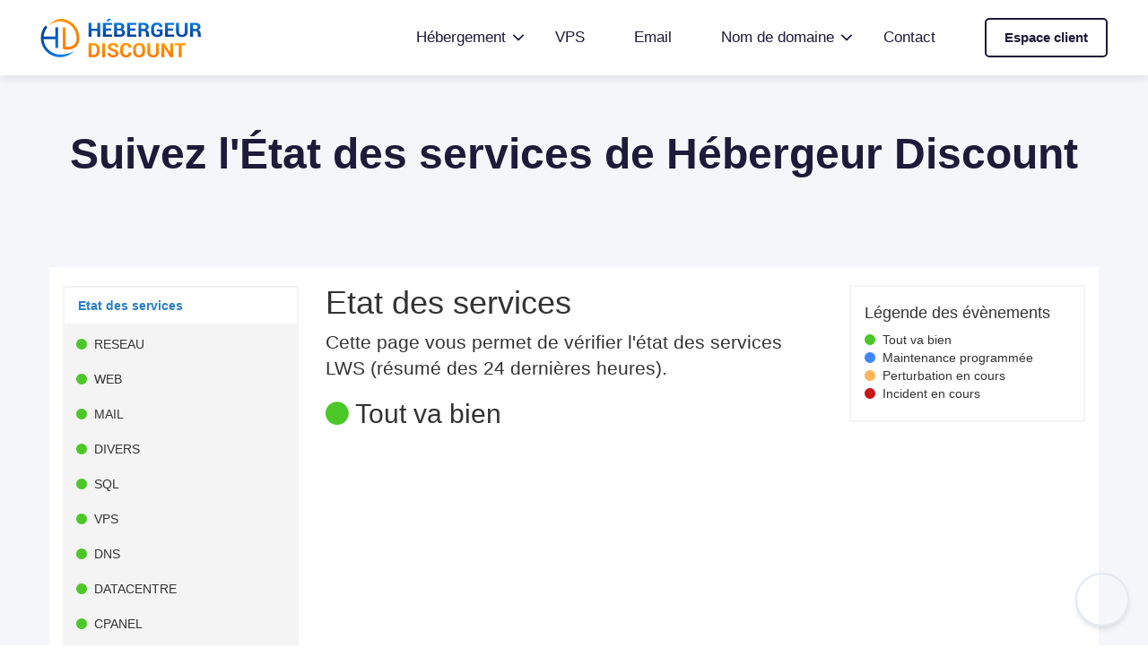

--- FILE ---
content_type: text/html; charset=UTF-8
request_url: https://www.hebergeur-discount.com/statuts
body_size: 15295
content:

<!doctype html>
<html lang="fr" class="v2">
<head>


<meta charset="utf-8">
<meta name="viewport" content="width=device-width, initial-scale=1.0">
<!--<link rel="profile" href="http://gmpg.org/xfn/11">-->

<!-- SET: FAVICON -->
<link rel="shortcut icon" type="image/x-icon" href="https://www.hebergeur-discount.com/wp-content/themes/hebergeurdiscount/assets/images/favicon.png">
<!-- END: FAVICON -->

<!-- SET: STYLESHEET -->
<!-- <link href="https://www.hebergeur-discount.com/wp-content/themes/hebergeurdiscount/assets/css/bootstrap.css" rel="stylesheet" type="text/css"> -->
<!-- <link href="https://www.hebergeur-discount.com/wp-content/themes/hebergeurdiscount/assets/css/nice-select.css" rel="stylesheet" type="text/css"> -->
<!-- <link href="https://www.hebergeur-discount.com/wp-content/themes/hebergeurdiscount/assets/css/style.css" rel="stylesheet" type="text/css" media="all"> -->
<link rel="stylesheet" type="text/css" href="//www.hebergeur-discount.com/wp-content/cache/wpfc-minified/fquu4ty0/48g36.css" media="all"/>
<link rel="preconnect" href="https://fonts.googleapis.com">
<link rel="preconnect" href="https://fonts.gstatic.com" crossorigin>
<link href="https://fonts.googleapis.com/css2?family=Outfit:wght@400;500;600;700&display=swap" rel="stylesheet">
<!-- <link href="https://www.hebergeur-discount.com/wp-content/themes/hebergeurdiscount/assets/css/styleV2.css?ver=3.6.4" rel="stylesheet" type="text/css" media="all"> -->
<link rel="stylesheet" type="text/css" href="//www.hebergeur-discount.com/wp-content/cache/wpfc-minified/e5bufdw8/48g36.css" media="all"/>

	<style>img:is([sizes="auto" i], [sizes^="auto," i]) { contain-intrinsic-size: 3000px 1500px }</style>
	
<!-- Optimisation des moteurs de recherche par Rank Math PRO - https://rankmath.com/ -->
<title>État des services de Hebergeur Discount</title>
<meta name="description" content="Statut du réseau et des services de Hébergeur Discount. Consultez en tout temps cette page pour vérifier le statut du réseau Hébergeur Discount. Vous trouverez plus bas toute..."/>
<meta name="robots" content="follow, index, max-snippet:-1, max-video-preview:-1, max-image-preview:large"/>
<link rel="canonical" href="https://www.hebergeur-discount.com/statuts" />
<meta property="og:locale" content="fr_FR" />
<meta property="og:type" content="article" />
<meta property="og:title" content="État des services de Hebergeur Discount" />
<meta property="og:description" content="Statut du réseau et des services de Hébergeur Discount. Consultez en tout temps cette page pour vérifier le statut du réseau Hébergeur Discount. Vous trouverez plus bas toute..." />
<meta property="og:url" content="https://www.hebergeur-discount.com/statuts" />
<meta property="og:site_name" content="Hebergeur Discount" />
<meta property="article:publisher" content="https://www.facebook.com/hebergeurdiscount.fr/" />
<meta property="og:updated_time" content="2024-03-20T10:49:34+02:00" />
<meta name="twitter:card" content="summary_large_image" />
<meta name="twitter:title" content="État des services de Hebergeur Discount" />
<meta name="twitter:description" content="Statut du réseau et des services de Hébergeur Discount. Consultez en tout temps cette page pour vérifier le statut du réseau Hébergeur Discount. Vous trouverez plus bas toute..." />
<meta name="twitter:site" content="@hdiscount" />
<meta name="twitter:creator" content="@hdiscount" />
<meta name="twitter:label1" content="Temps de lecture" />
<meta name="twitter:data1" content="1 minute" />
<!-- /Extension Rank Math WordPress SEO -->

<link rel='dns-prefetch' href='//www.googletagmanager.com' />
<link rel='dns-prefetch' href='//stats.wp.com' />
<link rel='dns-prefetch' href='//fonts.googleapis.com' />
<link rel="alternate" type="application/rss+xml" title="Hebergeur Discount &raquo; Flux" href="https://www.hebergeur-discount.com/feed" />
<link rel="alternate" type="application/rss+xml" title="Hebergeur Discount &raquo; Flux des commentaires" href="https://www.hebergeur-discount.com/comments/feed" />
<!-- <link rel='stylesheet' id='dashicons-css' href='https://www.hebergeur-discount.com/wp-includes/css/dashicons.min.css?ver=6.8.3' media='all' /> -->
<!-- <link rel='stylesheet' id='elusive-css' href='https://www.hebergeur-discount.com/wp-content/plugins/menu-icons/vendor/codeinwp/icon-picker/css/types/elusive.min.css?ver=2.0' media='all' /> -->
<!-- <link rel='stylesheet' id='menu-icon-font-awesome-css' href='https://www.hebergeur-discount.com/wp-content/plugins/menu-icons/css/fontawesome/css/all.min.css?ver=5.15.4' media='all' /> -->
<!-- <link rel='stylesheet' id='foundation-icons-css' href='https://www.hebergeur-discount.com/wp-content/plugins/menu-icons/vendor/codeinwp/icon-picker/css/types/foundation-icons.min.css?ver=3.0' media='all' /> -->
<!-- <link rel='stylesheet' id='genericons-css' href='https://www.hebergeur-discount.com/wp-content/plugins/menu-icons/vendor/codeinwp/icon-picker/css/types/genericons.min.css?ver=3.4' media='all' /> -->
<!-- <link rel='stylesheet' id='menu-icons-extra-css' href='https://www.hebergeur-discount.com/wp-content/plugins/menu-icons/css/extra.min.css?ver=0.13.19' media='all' /> -->
<!-- <link rel='stylesheet' id='wp-block-library-css' href='https://www.hebergeur-discount.com/wp-includes/css/dist/block-library/style.min.css?ver=6.8.3' media='all' /> -->
<link rel="stylesheet" type="text/css" href="//www.hebergeur-discount.com/wp-content/cache/wpfc-minified/h7db0r0/48g36.css" media="all"/>
<style id='classic-theme-styles-inline-css'>
/*! This file is auto-generated */
.wp-block-button__link{color:#fff;background-color:#32373c;border-radius:9999px;box-shadow:none;text-decoration:none;padding:calc(.667em + 2px) calc(1.333em + 2px);font-size:1.125em}.wp-block-file__button{background:#32373c;color:#fff;text-decoration:none}
</style>
<style id='safe-svg-svg-icon-style-inline-css'>
.safe-svg-cover{text-align:center}.safe-svg-cover .safe-svg-inside{display:inline-block;max-width:100%}.safe-svg-cover svg{fill:currentColor;height:100%;max-height:100%;max-width:100%;width:100%}

</style>
<!-- <link rel='stylesheet' id='mediaelement-css' href='https://www.hebergeur-discount.com/wp-includes/js/mediaelement/mediaelementplayer-legacy.min.css?ver=4.2.17' media='all' /> -->
<!-- <link rel='stylesheet' id='wp-mediaelement-css' href='https://www.hebergeur-discount.com/wp-includes/js/mediaelement/wp-mediaelement.min.css?ver=6.8.3' media='all' /> -->
<link rel="stylesheet" type="text/css" href="//www.hebergeur-discount.com/wp-content/cache/wpfc-minified/32k0o2y8/48g36.css" media="all"/>
<style id='jetpack-sharing-buttons-style-inline-css'>
.jetpack-sharing-buttons__services-list{display:flex;flex-direction:row;flex-wrap:wrap;gap:0;list-style-type:none;margin:5px;padding:0}.jetpack-sharing-buttons__services-list.has-small-icon-size{font-size:12px}.jetpack-sharing-buttons__services-list.has-normal-icon-size{font-size:16px}.jetpack-sharing-buttons__services-list.has-large-icon-size{font-size:24px}.jetpack-sharing-buttons__services-list.has-huge-icon-size{font-size:36px}@media print{.jetpack-sharing-buttons__services-list{display:none!important}}.editor-styles-wrapper .wp-block-jetpack-sharing-buttons{gap:0;padding-inline-start:0}ul.jetpack-sharing-buttons__services-list.has-background{padding:1.25em 2.375em}
</style>
<style id='global-styles-inline-css'>
:root{--wp--preset--aspect-ratio--square: 1;--wp--preset--aspect-ratio--4-3: 4/3;--wp--preset--aspect-ratio--3-4: 3/4;--wp--preset--aspect-ratio--3-2: 3/2;--wp--preset--aspect-ratio--2-3: 2/3;--wp--preset--aspect-ratio--16-9: 16/9;--wp--preset--aspect-ratio--9-16: 9/16;--wp--preset--color--black: #000000;--wp--preset--color--cyan-bluish-gray: #abb8c3;--wp--preset--color--white: #ffffff;--wp--preset--color--pale-pink: #f78da7;--wp--preset--color--vivid-red: #cf2e2e;--wp--preset--color--luminous-vivid-orange: #ff6900;--wp--preset--color--luminous-vivid-amber: #fcb900;--wp--preset--color--light-green-cyan: #7bdcb5;--wp--preset--color--vivid-green-cyan: #00d084;--wp--preset--color--pale-cyan-blue: #8ed1fc;--wp--preset--color--vivid-cyan-blue: #0693e3;--wp--preset--color--vivid-purple: #9b51e0;--wp--preset--color--accent: ;--wp--preset--color--primary: #000000;--wp--preset--color--secondary: #6d6d6d;--wp--preset--color--subtle-background: #dcd7ca;--wp--preset--color--background: #f5efe0;--wp--preset--gradient--vivid-cyan-blue-to-vivid-purple: linear-gradient(135deg,rgba(6,147,227,1) 0%,rgb(155,81,224) 100%);--wp--preset--gradient--light-green-cyan-to-vivid-green-cyan: linear-gradient(135deg,rgb(122,220,180) 0%,rgb(0,208,130) 100%);--wp--preset--gradient--luminous-vivid-amber-to-luminous-vivid-orange: linear-gradient(135deg,rgba(252,185,0,1) 0%,rgba(255,105,0,1) 100%);--wp--preset--gradient--luminous-vivid-orange-to-vivid-red: linear-gradient(135deg,rgba(255,105,0,1) 0%,rgb(207,46,46) 100%);--wp--preset--gradient--very-light-gray-to-cyan-bluish-gray: linear-gradient(135deg,rgb(238,238,238) 0%,rgb(169,184,195) 100%);--wp--preset--gradient--cool-to-warm-spectrum: linear-gradient(135deg,rgb(74,234,220) 0%,rgb(151,120,209) 20%,rgb(207,42,186) 40%,rgb(238,44,130) 60%,rgb(251,105,98) 80%,rgb(254,248,76) 100%);--wp--preset--gradient--blush-light-purple: linear-gradient(135deg,rgb(255,206,236) 0%,rgb(152,150,240) 100%);--wp--preset--gradient--blush-bordeaux: linear-gradient(135deg,rgb(254,205,165) 0%,rgb(254,45,45) 50%,rgb(107,0,62) 100%);--wp--preset--gradient--luminous-dusk: linear-gradient(135deg,rgb(255,203,112) 0%,rgb(199,81,192) 50%,rgb(65,88,208) 100%);--wp--preset--gradient--pale-ocean: linear-gradient(135deg,rgb(255,245,203) 0%,rgb(182,227,212) 50%,rgb(51,167,181) 100%);--wp--preset--gradient--electric-grass: linear-gradient(135deg,rgb(202,248,128) 0%,rgb(113,206,126) 100%);--wp--preset--gradient--midnight: linear-gradient(135deg,rgb(2,3,129) 0%,rgb(40,116,252) 100%);--wp--preset--font-size--small: 18px;--wp--preset--font-size--medium: 20px;--wp--preset--font-size--large: 26.25px;--wp--preset--font-size--x-large: 42px;--wp--preset--font-size--normal: 21px;--wp--preset--font-size--larger: 32px;--wp--preset--spacing--20: 0.44rem;--wp--preset--spacing--30: 0.67rem;--wp--preset--spacing--40: 1rem;--wp--preset--spacing--50: 1.5rem;--wp--preset--spacing--60: 2.25rem;--wp--preset--spacing--70: 3.38rem;--wp--preset--spacing--80: 5.06rem;--wp--preset--shadow--natural: 6px 6px 9px rgba(0, 0, 0, 0.2);--wp--preset--shadow--deep: 12px 12px 50px rgba(0, 0, 0, 0.4);--wp--preset--shadow--sharp: 6px 6px 0px rgba(0, 0, 0, 0.2);--wp--preset--shadow--outlined: 6px 6px 0px -3px rgba(255, 255, 255, 1), 6px 6px rgba(0, 0, 0, 1);--wp--preset--shadow--crisp: 6px 6px 0px rgba(0, 0, 0, 1);}:where(.is-layout-flex){gap: 0.5em;}:where(.is-layout-grid){gap: 0.5em;}body .is-layout-flex{display: flex;}.is-layout-flex{flex-wrap: wrap;align-items: center;}.is-layout-flex > :is(*, div){margin: 0;}body .is-layout-grid{display: grid;}.is-layout-grid > :is(*, div){margin: 0;}:where(.wp-block-columns.is-layout-flex){gap: 2em;}:where(.wp-block-columns.is-layout-grid){gap: 2em;}:where(.wp-block-post-template.is-layout-flex){gap: 1.25em;}:where(.wp-block-post-template.is-layout-grid){gap: 1.25em;}.has-black-color{color: var(--wp--preset--color--black) !important;}.has-cyan-bluish-gray-color{color: var(--wp--preset--color--cyan-bluish-gray) !important;}.has-white-color{color: var(--wp--preset--color--white) !important;}.has-pale-pink-color{color: var(--wp--preset--color--pale-pink) !important;}.has-vivid-red-color{color: var(--wp--preset--color--vivid-red) !important;}.has-luminous-vivid-orange-color{color: var(--wp--preset--color--luminous-vivid-orange) !important;}.has-luminous-vivid-amber-color{color: var(--wp--preset--color--luminous-vivid-amber) !important;}.has-light-green-cyan-color{color: var(--wp--preset--color--light-green-cyan) !important;}.has-vivid-green-cyan-color{color: var(--wp--preset--color--vivid-green-cyan) !important;}.has-pale-cyan-blue-color{color: var(--wp--preset--color--pale-cyan-blue) !important;}.has-vivid-cyan-blue-color{color: var(--wp--preset--color--vivid-cyan-blue) !important;}.has-vivid-purple-color{color: var(--wp--preset--color--vivid-purple) !important;}.has-black-background-color{background-color: var(--wp--preset--color--black) !important;}.has-cyan-bluish-gray-background-color{background-color: var(--wp--preset--color--cyan-bluish-gray) !important;}.has-white-background-color{background-color: var(--wp--preset--color--white) !important;}.has-pale-pink-background-color{background-color: var(--wp--preset--color--pale-pink) !important;}.has-vivid-red-background-color{background-color: var(--wp--preset--color--vivid-red) !important;}.has-luminous-vivid-orange-background-color{background-color: var(--wp--preset--color--luminous-vivid-orange) !important;}.has-luminous-vivid-amber-background-color{background-color: var(--wp--preset--color--luminous-vivid-amber) !important;}.has-light-green-cyan-background-color{background-color: var(--wp--preset--color--light-green-cyan) !important;}.has-vivid-green-cyan-background-color{background-color: var(--wp--preset--color--vivid-green-cyan) !important;}.has-pale-cyan-blue-background-color{background-color: var(--wp--preset--color--pale-cyan-blue) !important;}.has-vivid-cyan-blue-background-color{background-color: var(--wp--preset--color--vivid-cyan-blue) !important;}.has-vivid-purple-background-color{background-color: var(--wp--preset--color--vivid-purple) !important;}.has-black-border-color{border-color: var(--wp--preset--color--black) !important;}.has-cyan-bluish-gray-border-color{border-color: var(--wp--preset--color--cyan-bluish-gray) !important;}.has-white-border-color{border-color: var(--wp--preset--color--white) !important;}.has-pale-pink-border-color{border-color: var(--wp--preset--color--pale-pink) !important;}.has-vivid-red-border-color{border-color: var(--wp--preset--color--vivid-red) !important;}.has-luminous-vivid-orange-border-color{border-color: var(--wp--preset--color--luminous-vivid-orange) !important;}.has-luminous-vivid-amber-border-color{border-color: var(--wp--preset--color--luminous-vivid-amber) !important;}.has-light-green-cyan-border-color{border-color: var(--wp--preset--color--light-green-cyan) !important;}.has-vivid-green-cyan-border-color{border-color: var(--wp--preset--color--vivid-green-cyan) !important;}.has-pale-cyan-blue-border-color{border-color: var(--wp--preset--color--pale-cyan-blue) !important;}.has-vivid-cyan-blue-border-color{border-color: var(--wp--preset--color--vivid-cyan-blue) !important;}.has-vivid-purple-border-color{border-color: var(--wp--preset--color--vivid-purple) !important;}.has-vivid-cyan-blue-to-vivid-purple-gradient-background{background: var(--wp--preset--gradient--vivid-cyan-blue-to-vivid-purple) !important;}.has-light-green-cyan-to-vivid-green-cyan-gradient-background{background: var(--wp--preset--gradient--light-green-cyan-to-vivid-green-cyan) !important;}.has-luminous-vivid-amber-to-luminous-vivid-orange-gradient-background{background: var(--wp--preset--gradient--luminous-vivid-amber-to-luminous-vivid-orange) !important;}.has-luminous-vivid-orange-to-vivid-red-gradient-background{background: var(--wp--preset--gradient--luminous-vivid-orange-to-vivid-red) !important;}.has-very-light-gray-to-cyan-bluish-gray-gradient-background{background: var(--wp--preset--gradient--very-light-gray-to-cyan-bluish-gray) !important;}.has-cool-to-warm-spectrum-gradient-background{background: var(--wp--preset--gradient--cool-to-warm-spectrum) !important;}.has-blush-light-purple-gradient-background{background: var(--wp--preset--gradient--blush-light-purple) !important;}.has-blush-bordeaux-gradient-background{background: var(--wp--preset--gradient--blush-bordeaux) !important;}.has-luminous-dusk-gradient-background{background: var(--wp--preset--gradient--luminous-dusk) !important;}.has-pale-ocean-gradient-background{background: var(--wp--preset--gradient--pale-ocean) !important;}.has-electric-grass-gradient-background{background: var(--wp--preset--gradient--electric-grass) !important;}.has-midnight-gradient-background{background: var(--wp--preset--gradient--midnight) !important;}.has-small-font-size{font-size: var(--wp--preset--font-size--small) !important;}.has-medium-font-size{font-size: var(--wp--preset--font-size--medium) !important;}.has-large-font-size{font-size: var(--wp--preset--font-size--large) !important;}.has-x-large-font-size{font-size: var(--wp--preset--font-size--x-large) !important;}
:where(.wp-block-post-template.is-layout-flex){gap: 1.25em;}:where(.wp-block-post-template.is-layout-grid){gap: 1.25em;}
:where(.wp-block-columns.is-layout-flex){gap: 2em;}:where(.wp-block-columns.is-layout-grid){gap: 2em;}
:root :where(.wp-block-pullquote){font-size: 1.5em;line-height: 1.6;}
</style>
<!-- <link rel='stylesheet' id='nb_css_front-css' href='https://www.hebergeur-discount.com/wp-content/plugins/NeatBanner/css/nb_configpage_front.css?ver=6.8.3' media='all' /> -->
<link rel="stylesheet" type="text/css" href="//www.hebergeur-discount.com/wp-content/cache/wpfc-minified/qwoudyk0/48g36.css" media="all"/>
<link rel='stylesheet' id='nb_Poppins_front-css' href='https://fonts.googleapis.com/css2?family=Poppins%3Awght%40400%3B600%3B700&#038;display=swap&#038;ver=6.8.3' media='all' />
<!-- <link rel='stylesheet' id='font-awesome-css' href='https://www.hebergeur-discount.com/wp-content/plugins/ultimate-carousel-for-visual-composer//css/css/font-awesome.min.css?ver=6.8.3' media='all' /> -->
<!-- <link rel='stylesheet' id='ppress-frontend-css' href='https://www.hebergeur-discount.com/wp-content/plugins/wp-user-avatar/assets/css/frontend.min.css?ver=4.16.6' media='all' /> -->
<!-- <link rel='stylesheet' id='ppress-flatpickr-css' href='https://www.hebergeur-discount.com/wp-content/plugins/wp-user-avatar/assets/flatpickr/flatpickr.min.css?ver=4.16.6' media='all' /> -->
<!-- <link rel='stylesheet' id='ppress-select2-css' href='https://www.hebergeur-discount.com/wp-content/plugins/wp-user-avatar/assets/select2/select2.min.css?ver=6.8.3' media='all' /> -->
<!-- <link rel='stylesheet' id='twentytwenty-style-css' href='https://www.hebergeur-discount.com/wp-content/themes/hebergeurdiscount/style.css?ver=6.8.3' media='all' /> -->
<link rel="stylesheet" type="text/css" href="//www.hebergeur-discount.com/wp-content/cache/wpfc-minified/jzd1eyhw/48g36.css" media="all"/>
<style id='twentytwenty-style-inline-css'>
body,.entry-title a,:root .has-primary-color { color: #000000; }:root .has-primary-background-color { background-color: #000000; }cite,figcaption,.wp-caption-text,.post-meta,.entry-content .wp-block-archives li,.entry-content .wp-block-categories li,.entry-content .wp-block-latest-posts li,.wp-block-latest-comments__comment-date,.wp-block-latest-posts__post-date,.wp-block-embed figcaption,.wp-block-image figcaption,.wp-block-pullquote cite,.comment-metadata,.comment-respond .comment-notes,.comment-respond .logged-in-as,.pagination .dots,.entry-content hr:not(.has-background),hr.styled-separator,:root .has-secondary-color { color: #6d6d6d; }:root .has-secondary-background-color { background-color: #6d6d6d; }pre,fieldset,input,textarea,table,table *,hr { border-color: #dcd7ca; }caption,code,code,kbd,samp,.wp-block-table.is-style-stripes tbody tr:nth-child(odd),:root .has-subtle-background-background-color { background-color: #dcd7ca; }.wp-block-table.is-style-stripes { border-bottom-color: #dcd7ca; }.wp-block-latest-posts.is-grid li { border-top-color: #dcd7ca; }:root .has-subtle-background-color { color: #dcd7ca; }.header-footer-group,body:not(.overlay-header) #site-header .toggle,.menu-modal .toggle { color: #000000; }body:not(.overlay-header) .primary-menu ul { background-color: #000000; }body:not(.overlay-header) .primary-menu > li > ul:after { border-bottom-color: #000000; }body:not(.overlay-header) .primary-menu ul ul:after { border-left-color: #000000; }.site-description,body:not(.overlay-header) .toggle-inner .toggle-text,.widget .post-date,.widget .rss-date,.widget_archive li,.widget_categories li,.widget cite,.widget_pages li,.widget_meta li,.widget_nav_menu li,.powered-by-wordpress,.to-the-top,.singular .entry-header .post-meta,.singular:not(.overlay-header) .entry-header .post-meta a { color: #6d6d6d; }.header-footer-group pre,.header-footer-group fieldset,.header-footer-group input,.header-footer-group textarea,.header-footer-group table,.header-footer-group table *,.footer-nav-widgets-wrapper,#site-footer,.menu-modal nav *,.footer-widgets-outer-wrapper,.footer-top { border-color: #dcd7ca; }.header-footer-group table caption,body:not(.overlay-header) .header-inner .toggle-wrapper::before { background-color: #dcd7ca; }
</style>
<!-- <link rel='stylesheet' id='twentytwenty-print-style-css' href='https://www.hebergeur-discount.com/wp-content/themes/hebergeurdiscount/print.css?ver=6.8.3' media='print' /> -->
<link rel="stylesheet" type="text/css" href="//www.hebergeur-discount.com/wp-content/cache/wpfc-minified/edn9rg6f/48g36.css" media="print"/>
<!-- <link rel='stylesheet' id='wpdreams-asl-basic-css' href='https://www.hebergeur-discount.com/wp-content/plugins/ajax-search-lite/css/style.basic.css?ver=4.13.4' media='all' /> -->
<link rel="stylesheet" type="text/css" href="//www.hebergeur-discount.com/wp-content/cache/wpfc-minified/l1247325/48g36.css" media="all"/>
<style id='wpdreams-asl-basic-inline-css'>

					div[id*='ajaxsearchlitesettings'].searchsettings .asl_option_inner label {
						font-size: 0px !important;
						color: rgba(0, 0, 0, 0);
					}
					div[id*='ajaxsearchlitesettings'].searchsettings .asl_option_inner label:after {
						font-size: 11px !important;
						position: absolute;
						top: 0;
						left: 0;
						z-index: 1;
					}
					.asl_w_container {
						width: 100%;
						margin: 0px 0px 0px 0px;
						min-width: 200px;
					}
					div[id*='ajaxsearchlite'].asl_m {
						width: 100%;
					}
					div[id*='ajaxsearchliteres'].wpdreams_asl_results div.resdrg span.highlighted {
						font-weight: bold;
						color: rgb(255, 120, 0);
						background-color: rgb(255, 255, 255);
					}
					div[id*='ajaxsearchliteres'].wpdreams_asl_results .results img.asl_image {
						width: 70px;
						height: 70px;
						object-fit: cover;
					}
					div[id*='ajaxsearchlite'].asl_r .results {
						max-height: none;
					}
					div[id*='ajaxsearchlite'].asl_r {
						position: absolute;
					}
				
							.asl_w, .asl_w * {font-family:&quot;Segoe UI&quot; !important;}
							.asl_m input[type=search]::placeholder{font-family:&quot;Segoe UI&quot; !important;}
							.asl_m input[type=search]::-webkit-input-placeholder{font-family:&quot;Segoe UI&quot; !important;}
							.asl_m input[type=search]::-moz-placeholder{font-family:&quot;Segoe UI&quot; !important;}
							.asl_m input[type=search]:-ms-input-placeholder{font-family:&quot;Segoe UI&quot; !important;}
						
						div.asl_r.asl_w.vertical .results .item::after {
							display: block;
							position: absolute;
							bottom: 0;
							content: '';
							height: 1px;
							width: 100%;
							background: #D8D8D8;
						}
						div.asl_r.asl_w.vertical .results .item.asl_last_item::after {
							display: none;
						}
					 #ajaxsearchlite1 .probox .proinput input, div.asl_w .probox .proinput input { font-size: 16px; }

div.asl_r .results .item .asl_content h3, div.asl_r .results .item .asl_content h3 a, div.asl_r .results .item .asl_content h3 a:hover { font-size: 16px; }

div.asl_r .results .item .asl_content .asl_desc { font-size: 14px; }
</style>
<!-- <link rel='stylesheet' id='wpdreams-asl-instance-css' href='https://www.hebergeur-discount.com/wp-content/plugins/ajax-search-lite/css/style-curvy-blue.css?ver=4.13.4' media='all' /> -->
<!-- <link rel='stylesheet' id='js_composer_front-css' href='https://www.hebergeur-discount.com/wp-content/plugins/js_composer/assets/css/js_composer.min.css?ver=7.6' media='all' /> -->
<link rel="stylesheet" type="text/css" href="//www.hebergeur-discount.com/wp-content/cache/wpfc-minified/jls3uxpi/48g36.css" media="all"/>
<script src='//www.hebergeur-discount.com/wp-content/cache/wpfc-minified/qua1v3uv/48g36.js' type="text/javascript"></script>
<!-- <script src="https://www.hebergeur-discount.com/wp-includes/js/jquery/jquery.min.js?ver=3.7.1" id="jquery-core-js"></script> -->

<!-- <script src="https://www.hebergeur-discount.com/wp-content/plugins/wp-user-avatar/assets/flatpickr/flatpickr.min.js?ver=4.16.6" id="ppress-flatpickr-js"></script> -->
<!-- <script src="https://www.hebergeur-discount.com/wp-content/plugins/wp-user-avatar/assets/select2/select2.min.js?ver=4.16.6" id="ppress-select2-js"></script> -->
<script id="custom-script-js-extra">
var OBJ = {"ajaxurl":"https:\/\/www.hebergeur-discount.com\/wp-admin\/admin-ajax.php"};
</script>
<script src='//www.hebergeur-discount.com/wp-content/cache/wpfc-minified/2aheqar4/48g36.js' type="text/javascript"></script>
<!-- <script src="https://www.hebergeur-discount.com/wp-content/themes/hebergeurdiscount/assets/js/ajax_acelle.js?ver=6.8.3" id="custom-script-js"></script> -->

<!-- Extrait de code de la balise Google (gtag.js) ajouté par Site Kit -->
<!-- Extrait Google Analytics ajouté par Site Kit -->
<script src="https://www.googletagmanager.com/gtag/js?id=G-67B00XML3V" id="google_gtagjs-js" async></script>
<script id="google_gtagjs-js-after">
window.dataLayer = window.dataLayer || [];function gtag(){dataLayer.push(arguments);}
gtag("set","linker",{"domains":["www.hebergeur-discount.com"]});
gtag("js", new Date());
gtag("set", "developer_id.dZTNiMT", true);
gtag("config", "G-67B00XML3V", {"googlesitekit_post_type":"page"});
 window._googlesitekit = window._googlesitekit || {}; window._googlesitekit.throttledEvents = []; window._googlesitekit.gtagEvent = (name, data) => { var key = JSON.stringify( { name, data } ); if ( !! window._googlesitekit.throttledEvents[ key ] ) { return; } window._googlesitekit.throttledEvents[ key ] = true; setTimeout( () => { delete window._googlesitekit.throttledEvents[ key ]; }, 5 ); gtag( "event", name, { ...data, event_source: "site-kit" } ); };
</script>
<script></script><link rel="https://api.w.org/" href="https://www.hebergeur-discount.com/wp-json/" /><link rel="alternate" title="JSON" type="application/json" href="https://www.hebergeur-discount.com/wp-json/wp/v2/pages/595" /><link rel="EditURI" type="application/rsd+xml" title="RSD" href="https://www.hebergeur-discount.com/xmlrpc.php?rsd" />
<meta name="generator" content="WordPress 6.8.3" />
<link rel='shortlink' href='https://www.hebergeur-discount.com/?p=595' />
<link rel="alternate" title="oEmbed (JSON)" type="application/json+oembed" href="https://www.hebergeur-discount.com/wp-json/oembed/1.0/embed?url=https%3A%2F%2Fwww.hebergeur-discount.com%2Fstatuts" />
<link rel="alternate" title="oEmbed (XML)" type="text/xml+oembed" href="https://www.hebergeur-discount.com/wp-json/oembed/1.0/embed?url=https%3A%2F%2Fwww.hebergeur-discount.com%2Fstatuts&#038;format=xml" />
<meta name="generator" content="Site Kit by Google 1.165.0" /><!-- Google Tag Manager -->
<script>(function(w,d,s,l,i){w[l]=w[l]||[];w[l].push({'gtm.start':
new Date().getTime(),event:'gtm.js'});var f=d.getElementsByTagName(s)[0],
j=d.createElement(s),dl=l!='dataLayer'?'&l='+l:'';j.async=true;j.src=
'https://www.googletagmanager.com/gtm.js?id='+i+dl;f.parentNode.insertBefore(j,f);
})(window,document,'script','dataLayer','GTM-N7Q6FFD2');</script>
<!-- End Google Tag Manager -->	<style>img#wpstats{display:none}</style>
			<script>document.documentElement.className = document.documentElement.className.replace( 'no-js', 'js' );</script>
					<link rel="preconnect" href="https://fonts.gstatic.com" crossorigin />
				<link rel="preload" as="style" href="//fonts.googleapis.com/css?family=Open+Sans&display=swap" />
								<link rel="stylesheet" href="//fonts.googleapis.com/css?family=Open+Sans&display=swap" media="all" />
				<meta name="generator" content="Powered by WPBakery Page Builder - drag and drop page builder for WordPress."/>
<style type="text/css" data-type="vc_shortcodes-default-css">.vc_do_custom_heading{margin-bottom:0.625rem;margin-top:0;}</style><style type="text/css" data-type="vc_shortcodes-custom-css">.vc_custom_1691072835232{margin-bottom: 0px !important;padding-bottom: 0px !important;}.vc_custom_1691072818054{margin-top: 0px !important;padding-top: 0px !important;background-color: #ffffff !important;}.vc_custom_1710924567589{padding-top: 70px !important;}</style><noscript><style> .wpb_animate_when_almost_visible { opacity: 1; }</style></noscript><link rel="stylesheet" href="https://cdnjs.cloudflare.com/ajax/libs/fancybox/3.5.7/jquery.fancybox.min.css" type="text/css" media="screen" />

	<!-- <link href="https://www.hebergeur-discount.com/wp-content/themes/hebergeurdiscount/assets/css/fontawesome.min.css" rel="stylesheet" type="text/css"> -->
<link rel="stylesheet" type="text/css" href="//www.hebergeur-discount.com/wp-content/cache/wpfc-minified/g0utl4va/48g36.css" media="all"/>
<!-- END: STYLESHEET -->




	<script type="application/ld+json">{
		"@context": "http://schema.org/",
		"@type": "Product",
		"name": "Hébergement web à prix discount",
		"description": "Hébergement web à prix discount avec domaine GRATUIT. Hébergement internet, site web, blog WordPress, boutique prestashop ! Satisfait ou remboursé 30j.",
		"brand":{
		"@type": "Brand",
		"name": "Hebergeur-Discount",
		},
		"offers":{
			"@type": "AggregateOffer",
			"priceCurrency": "EUR",
			"lowprice": "0.99",
			"highPrice": "4.99",
			"offerCount": "3",
		},
		"aggregateRating":{
			"@type": "AggregateRating",
			"ratingValue": "4.84",
			"reviewCount": "80",
		}
	}</script>




<script type="application/ld+json">
    {"@context":"https://schema.org",
        "@graph":[{
            "@type":"BreadcrumbList",
            "@id":"",
            "itemListElement":[{
                "@type":"ListItem",
                "position":1,
                "name":"Accueil",
                "item":"https://www.hebergeur-discount.com/"
            },{
                "@type":"ListItem",
                "position":2,
                "name":"État des services",
                "item": "https://www.hebergeur-discount.com/statuts"
            }]
		}]
    }
</script>



</head>

<body class="wp-singular page-template page-template-templates page-template-v2-template page-template-templatesv2-template-php page page-id-595 wp-theme-hebergeurdiscount singular enable-search-modal missing-post-thumbnail has-no-pagination not-showing-comments show-avatars v2-template footer-top-hidden wpb-js-composer js-comp-ver-7.6 vc_responsive">


<!-- wrapper starts -->
<div class="wrapper">
	
	<!-- Header Starts -->
    <header class="header ">  
		<div class="top_header">
			<div class="container">
				<div class="row">
					<div class="col-md-6 d-flex">

												
												<div class="h_rating">
							<div class="star_rating"><a href="https://fr.trustpilot.com/review/hebergeur-discount.com" target="_blank" rel="nofollow"><img src="https://www.hebergeur-discount.com/wp-content/uploads/2020/05/5_yellow_stars.svg" alt="Note attribué par les clients HD"></a></div>
							<div class="rating">
								<span class="rating_nos">(noté 4.84/5)</span>
							</div>
						</div>
						<div class="affiliation">
							                            <!--<a href="https://www.hebergeur-discount.com/affiliation" >Affiliation</a>-->
                            							<span>+ de 280 000 sites hébergés<!-- depuis 2003--></span>
						</div>
					</div>
					<div class="col-md-6">
						<div class="right_h">
							<div class="call_us">
								<a href="tel:01 77 62 3003">01 77 62 3003</a>
							</div>
							<div class="assistance">
								                                <a href="https://www.hebergeur-discount.com/contact" >Assistance</a>
                                							</div>
							<div class="assistance societe">
								                                <a href="https://www.hebergeur-discount.com/a-propos" >La société</a>
                                							</div>
						</div>
						<div class="clear"></div>
					</div>
				</div>
			</div>
		</div>
		<div class="btm_header bg_white">
			<div class="container">
				<div class="row">
					<div class="col-md-12 d-flex justify-content-between">
						<div class="logo">
							<a href="https://www.hebergeur-discount.com/">
																<img class="img_no_black" width="180" height="43" src="https://www.hebergeur-discount.com/wp-content/themes/hebergeurdiscount/assets/images/logo_hebergeur_discount_2k24.svg" alt="Logo Hebergeur Discount" />
								<img class="img_black" width="180" height="43" src="https://www.hebergeur-discount.com/wp-content/themes/hebergeurdiscount/assets/images/logo_hebergeur_discount_blanc.svg" alt="Logo Hebergeur Discount" />
							</a>
						</div>
						<div class="hamburger">
						    <span></span>
						    <span></span>
						    <span></span>
						</div>
						<div class="mainnav_wrapper">
							<nav class="desknav">
								<ul id="menu-main-menu-2" class="menu"><li id="menu-item-3616" class="menu-item menu-item-type-custom menu-item-object-custom menu-item-has-children"><a role="button" tabindex="0">Hébergement<span class="desc_link"></span></a>
<ul class="sub-menu">
	<li id="menu-item-4801" class="menu-item menu-item-type-post_type menu-item-object-page"><a href="https://www.hebergeur-discount.com/hebergement-web"><img src="https://www.hebergeur-discount.com/wp-content/uploads/2023/06/menu_hebergement_web.svg" class="_mi _before _svg" aria-hidden="true" alt="Hébergement web" width="35" height="35"/><span>Hébergement Web</span><span class="desc_link">Pour les sites Web de petite et moyenne taille</span></a></li>
	<li id="menu-item-4798" class="menu-item menu-item-type-post_type menu-item-object-page"><a href="https://www.hebergeur-discount.com/createur-de-sites-internet"><img src="https://www.hebergeur-discount.com/wp-content/uploads/2023/06/menu_creation_site_web.svg" class="_mi _before _svg" aria-hidden="true" alt="Créateur de sites web" width="35" height="29"/><span>Créateur de sites internet</span><span class="desc_link">Créez votre site web en toute simplicité</span></a></li>
	<li id="menu-item-4802" class="menu-item menu-item-type-post_type menu-item-object-page"><a href="https://www.hebergeur-discount.com/hebergement-wordpress"><img src="https://www.hebergeur-discount.com/wp-content/uploads/2023/06/menu_wordpress.svg" class="_mi _before _svg" aria-hidden="true" alt="WordPress" width="35" height="35"/><span>Hébergement WordPress</span><span class="desc_link">Solutions optimisées pour l’hébergement WordPress</span></a></li>
</ul>
</li>
<li id="menu-item-4800" class="menu-item menu-item-type-post_type menu-item-object-page"><a href="https://www.hebergeur-discount.com/vps">VPS<span class="desc_link"></span></a></li>
<li id="menu-item-4799" class="menu-item menu-item-type-post_type menu-item-object-page"><a href="https://www.hebergeur-discount.com/adresse-mail-professionnelle">Email<span class="desc_link"></span></a></li>
<li id="menu-item-3617" class="menu-item menu-item-type-custom menu-item-object-custom menu-item-has-children"><a role="button" tabindex="0">Nom de domaine<span class="desc_link"></span></a>
<ul class="sub-menu">
	<li id="menu-item-4803" class="menu-item menu-item-type-post_type menu-item-object-page"><a href="https://www.hebergeur-discount.com/nom-de-domaine"><img src="https://www.hebergeur-discount.com/wp-content/uploads/2023/06/domaine.svg" class="_mi _before _svg" aria-hidden="true" alt="Domaine"00/><span>Nom de domaine pas cher</span><span class="desc_link">N°1 du nom de domaine pas cher. Dès 0,99€/an avec 2 emails inclus.</span></a></li>
	<li id="menu-item-4804" class="menu-item menu-item-type-post_type menu-item-object-page"><a href="https://www.hebergeur-discount.com/transfert-nom-de-domaine"><img src="https://www.hebergeur-discount.com/wp-content/uploads/2023/06/transfer_domain.svg" class="_mi _before _svg" aria-hidden="true" alt="Transfert" width="55126" height="701"/><span>Transfert de nom de domaine</span><span class="desc_link">Transférez facilement votre nom de domaine vers notre plateforme en quelques étapes simples.</span></a></li>
</ul>
</li>
<li id="menu-item-7505" class="menu-item menu-item-type-post_type menu-item-object-page"><a href="https://www.hebergeur-discount.com/contact">Contact<span class="desc_link"></span></a></li>
</ul>							</nav>
							<nav class="mobnav">
								<ul id="menu-mobile-menu" class="menu"><li id="menu-item-5082" class="menu-item menu-item-type-post_type menu-item-object-page menu-item-5082"><a href="https://www.hebergeur-discount.com/hebergement-web">Hébergement Web</a></li>
<li id="menu-item-5083" class="menu-item menu-item-type-post_type menu-item-object-page menu-item-5083"><a href="https://www.hebergeur-discount.com/hebergement-wordpress">Hébergement WordPress</a></li>
<li id="menu-item-5084" class="menu-item menu-item-type-post_type menu-item-object-page menu-item-5084"><a href="https://www.hebergeur-discount.com/nom-de-domaine">Nom de domaine disponible</a></li>
<li id="menu-item-5085" class="menu-item menu-item-type-post_type menu-item-object-page menu-item-5085"><a href="https://www.hebergeur-discount.com/vps">Serveur VPS Linux</a></li>
<li id="menu-item-5086" class="menu-item menu-item-type-post_type menu-item-object-page menu-item-5086"><a href="https://www.hebergeur-discount.com/adresse-mail-professionnelle">Hébergement d’email</a></li>
<li id="menu-item-5087" class="menu-item menu-item-type-post_type menu-item-object-page menu-item-5087"><a href="https://www.hebergeur-discount.com/createur-de-sites-internet">Créateur de sites internet</a></li>
<li id="menu-item-5088" class="menu-item menu-item-type-post_type menu-item-object-page menu-item-5088"><a href="https://www.hebergeur-discount.com/hebergement-ecommerce">Hébergement E-commerce</a></li>
<li id="menu-item-5089" class="menu-item menu-item-type-post_type menu-item-object-page menu-item-5089"><a href="https://www.hebergeur-discount.com/a-propos">À propos</a></li>
<li id="menu-item-5091" class="menu-item menu-item-type-post_type menu-item-object-page menu-item-5091"><a href="https://www.hebergeur-discount.com/la-technologie">Technologies Hébergeur-discount</a></li>
<li id="menu-item-5090" class="menu-item menu-item-type-post_type menu-item-object-page menu-item-5090"><a href="https://www.hebergeur-discount.com/affilies">Programme d’Affiliation</a></li>
</ul>				
							</nav>
							                            							<a href="https://panel.lws.fr/" rel="nofollow" class="btn btn-outline-info" target="_blank" >Espace client</a>
                            							                       
                            <div class="right_h for_mob">
    							<div class="call_us">
    								<a href="tel:01 77 62 3003">01 77 62 3003</a>
    							</div>
    						</div>
						</div>
					</div>
				</div>
			</div>
		</div>
    </header>	
    <!-- Header ends -->

    <!-- container starts -->
    <div class="container">    
		<!-- maincontent Starts -->
		<div class="maincontent">
			<div class="wpb-content-wrapper"><div data-vc-full-width="true" data-vc-full-width-init="false" class="vc_row wpb_row vc_row-fluid bg_grey bloc_theme vc_custom_1691072835232"><div class="wpb_column vc_column_container vc_col-sm-12"><div class="vc_column-inner"><div class="wpb_wrapper"><h1 style="text-align: center" class="vc_custom_heading vc_do_custom_heading vc_custom_1710924567589" >Suivez l'État des services de Hébergeur Discount</h1></div></div></div></div><div class="vc_row-full-width vc_clearfix"></div><div data-vc-full-width="true" data-vc-full-width-init="false" class="vc_row wpb_row vc_row-fluid mid_block bg_grey vc_custom_1691072818054 vc_row-has-fill"><div class="wpb_column vc_column_container vc_col-sm-12"><div class="vc_column-inner"><div class="wpb_wrapper">
	<div class="wpb_raw_code wpb_raw_html wpb_content_element" >
		<div class="wpb_wrapper">
			<div id="helplws"></div>
<script src="https://hebergeur-discount.com/wp-content/themes/hebergeurdiscount/assets/js/jquery-1.9.1.min.js"></script>
<script>
var helplwscontainer='#helplws';
var helplwstype='status';
var helpsiteachat='hebergeur-discount.com';
var helplwscolorprimary='d00a2d';/*26b0bc 118AF5*/
var helplwswidthcontainer='auto';
var helplwsbackcolor='ffffff';/*f1f5fb*/
var helplwscolortxt = 'white';
jQuery(helplwscontainer).css('position','relative');
jQuery(helplwscontainer).html('<center style="color:#b7b7b7;font-size:24px;font-weight:bold;margin-bottom:20px;"><i class="fa fa-circle-o-notch fa-spin fa-5x"></i><br>Chargement en cours</center>');
var script=document.createElement('script');
script.src="https://help.lwspanel.com/help-embedded.js";
document.getElementsByTagName('head')[0].appendChild(script);
</script>
		</div>
	</div>
</div></div></div></div><div class="vc_row-full-width vc_clearfix"></div>
</div>		</div>
		<!-- maincontent ends -->
    </div>
    <!-- container ends -->

	<!-- footer starts -->
    <footer class="footer">
		<div class="container">
			<div class="row">
				<div class="col-md-12">
					<div class="accepted_box">
						<div class="part_list">
							<ul>
							 
								<li><a href="/domaine-com" target="_blank" rel="nofollow"><img src="https://www.hebergeur-discount.com/wp-content/uploads/2020/03/icann.png" alt="Références"></a></li>
							 
								<li><a href="/domaine-fr" target="_blank" rel="nofollow"><img src="https://www.hebergeur-discount.com/wp-content/uploads/2020/03/afnic.png" alt="Références"></a></li>
							 
								<li><a href="https://fr.trustpilot.com/review/hebergeur-discount.com" target="_blank" rel="nofollow"><img src="https://www.hebergeur-discount.com/wp-content/uploads/2020/07/Trustpilot-logo.png" alt="Références"></a></li>
														</ul>
						</div>
						<div class="we_accept">
							<p>Nous acceptons :</p>
							<ul>
															<li><img src="https://www.hebergeur-discount.com/wp-content/uploads/2020/03/paiement_visa.png" alt="Mode de paiement"></li>
															<li><img src="https://www.hebergeur-discount.com/wp-content/uploads/2020/03/paiement_mastercard.png" alt="Mode de paiement"></li>
															<li><img src="https://www.hebergeur-discount.com/wp-content/uploads/2020/03/paiement_cb.png" alt="Mode de paiement"></li>
															<li><img src="https://www.hebergeur-discount.com/wp-content/uploads/2020/03/paiement_paypal.png" alt="Mode de paiement"></li>
															<li><img src="https://www.hebergeur-discount.com/wp-content/uploads/2020/03/paiement_american_express.png" alt="Mode de paiement"></li>
														</ul>
						</div>
					</div>
				</div>
			</div>
			<div class="row footer_content">
				<div class="footer_desc">
					<img width="150" height="36" src="https://www.hebergeur-discount.com/wp-content/themes/hebergeurdiscount/assets/images/logo_hebergeur_discount_blanc.svg" alt="Logo Hébergeur Discount" />
					<span>L'hebergeur web le moins cher de France.</span>
					<div class="desc">La qualité à prix mini, découvrez notre hébergement web clé en main idéal pour WordPress.</div>
				</div>
				<div class="footer_menu">
					<div class="footer_links"><h5>Hébergement</h5><div class="menu-hebergement-container"><ul id="menu-hebergement" class="menu"><li id="menu-item-4765" class="menu-item menu-item-type-post_type menu-item-object-page menu-item-4765"><a href="https://www.hebergeur-discount.com/hebergement-web">Hébergement Web</a></li>
<li id="menu-item-4766" class="menu-item menu-item-type-post_type menu-item-object-page menu-item-4766"><a href="https://www.hebergeur-discount.com/hebergement-wordpress">Hébergement WordPress</a></li>
<li id="menu-item-4767" class="menu-item menu-item-type-post_type menu-item-object-page menu-item-4767"><a href="https://www.hebergeur-discount.com/hebergement-ecommerce">Hébergement E-commerce</a></li>
<li id="menu-item-4768" class="menu-item menu-item-type-post_type menu-item-object-page menu-item-4768"><a href="https://www.hebergeur-discount.com/hebergement-prestashop">Hébergement PrestaShop</a></li>
<li id="menu-item-4772" class="menu-item menu-item-type-post_type menu-item-object-page menu-item-4772"><a href="https://www.hebergeur-discount.com/adresse-mail-professionnelle">Adresse mail professionnelle</a></li>
<li id="menu-item-4771" class="menu-item menu-item-type-post_type menu-item-object-page menu-item-4771"><a href="https://www.hebergeur-discount.com/createur-de-sites-internet">Créateur de site</a></li>
<li id="menu-item-4769" class="menu-item menu-item-type-post_type menu-item-object-page menu-item-4769"><a href="https://www.hebergeur-discount.com/vps">VPS pas cher</a></li>
</ul></div></div><div class="footer_links"><h5>Domaines</h5><div class="menu-domaines-container"><ul id="menu-domaines" class="menu"><li id="menu-item-4780" class="menu-item menu-item-type-post_type menu-item-object-page menu-item-4780"><a href="https://www.hebergeur-discount.com/nom-de-domaine">Nom de domaine</a></li>
<li id="menu-item-4786" class="menu-item menu-item-type-post_type menu-item-object-page menu-item-4786"><a href="https://www.hebergeur-discount.com/domaine-fr">Domaine .FR</a></li>
<li id="menu-item-4781" class="menu-item menu-item-type-post_type menu-item-object-page menu-item-4781"><a href="https://www.hebergeur-discount.com/transfert-nom-de-domaine">Transfert nom de domaine</a></li>
<li id="menu-item-4817" class="menu-item menu-item-type-post_type menu-item-object-page menu-item-4817"><a href="https://www.hebergeur-discount.com/nom-de-domaine-gratuit">Nom de domaine gratuit</a></li>
<li id="menu-item-4782" class="menu-item menu-item-type-post_type menu-item-object-page menu-item-4782"><a href="https://www.hebergeur-discount.com/tarifs-nom-de-domaine">Tarifs des noms de domaine</a></li>
<li id="menu-item-5321" class="menu-item menu-item-type-post_type menu-item-object-page menu-item-5321"><a href="https://www.hebergeur-discount.com/recherche-de-noms-de-domaine-en-masse">Recherche en masse de domaine</a></li>
</ul></div></div>					<div class="footer_links">
						<h5>A propos</h5><div class="menu-a-propos-container"><ul id="menu-a-propos" class="menu"><li id="menu-item-4787" class="menu-item menu-item-type-post_type menu-item-object-page menu-item-4787"><a href="https://www.hebergeur-discount.com/la-technologie">Technologies</a></li>
<li id="menu-item-1457" class="menu-item menu-item-type-custom menu-item-object-custom menu-item-1457"><a target="_blank" href="https://fr.trustpilot.com/review/hebergeur-discount.com">Avis clients</a></li>
<li id="menu-item-6141" class="menu-item menu-item-type-post_type menu-item-object-page menu-item-6141"><a href="https://www.hebergeur-discount.com/blog">Blog</a></li>
<li id="menu-item-3518" class="menu-item menu-item-type-post_type menu-item-object-page menu-item-3518"><a href="https://www.hebergeur-discount.com/termes-universels-de-contrat-de-service">CGV</a></li>
<li id="menu-item-4788" class="menu-item menu-item-type-post_type menu-item-object-page menu-item-4788"><a href="https://www.hebergeur-discount.com/a-propos">Mentions légales</a></li>
</ul></div><h5>Partenariat / Affiliation</h5><div class="menu-partenariat-affiliation-container"><ul id="menu-partenariat-affiliation" class="menu"><li id="menu-item-4792" class="menu-item menu-item-type-post_type menu-item-object-page menu-item-4792"><a href="https://www.hebergeur-discount.com/affilies">Affiliation</a></li>
</ul></div>					</div>
					<div class="footer_links">
						<h5>Support / Assistance</h5><div class="menu-support-assistance-container"><ul id="menu-support-assistance" class="menu"><li id="menu-item-597" class="menu-item menu-item-type-post_type menu-item-object-page menu-item-597"><a href="https://www.hebergeur-discount.com/contact">Contact</a></li>
<li id="menu-item-1458" class="menu-item menu-item-type-custom menu-item-object-custom menu-item-1458"><a target="_blank" href="https://aide.hebergeur-discount.com">Aide en ligne</a></li>
<li id="menu-item-600" class="menu-item menu-item-type-post_type menu-item-object-page menu-item-600"><a href="https://www.hebergeur-discount.com/signaler-un-abus">Signaler un abus</a></li>
<li id="menu-item-601" class="menu-item menu-item-type-post_type menu-item-object-page current-menu-item page_item page-item-595 current_page_item menu-item-601"><a href="https://www.hebergeur-discount.com/statuts" aria-current="page">Etat des services</a></li>
</ul></div>						<h5>Suivez-nous</h5>
						<div class="social_links">
							<ul>
							 
								<li><a href="https://www.facebook.com/people/H%C3%A9bergeur-Discount/61578124633171/" target="_blank" rel="nofollow"><i class="fab fa-facebook-f"></i></a></li>
							 
								<li><a href="https://www.youtube.com/channel/UCc6K5CJYt2Vlkwv1spVuxHw" target="_blank" rel="nofollow"><i class="fab fa-youtube"></i></a></li>
														</ul>
						</div>
					</div>
				</div>
			</div>
			<div class="row">
				<div class="col-md-12">
					<div class="copyright_wrapper">
						<p>&copy; 2003-2025 <a href="https://www.hebergeur-discount.com">hebergeur-discount.com</a> - <a href="https://www.hebergeur-discount.com/hebergement-web">Hébergement Web</a>, <a href="https://www.hebergeur-discount.com/nom-de-domaine-disponible">Nom de domaine</a> et <a href="https://www.hebergeur-discount.com/vps">VPS pas cher</a> - Dernière mise à jour le 04/11/2025</p>
						<span class="webby">Les prix n'incluent pas la TVA</span>
					</div>
				</div>
			</div>
		</div>
    </footer>
    <!-- footer ends -->
    
</div>
<!-- wrapper ends -->

<div id="pageloader" class="modal hide fade" tabindex="-1" role="dialog" aria-labelledby="myModalLabel" aria-hidden="true">
	<div class="modal-dialog modal-dialog-centered" role="document">
		<div class="modal-content">
			<div class="modal-body" style="padding: 50px 30px; text-align: center;">
				<img style=" height: 80px; widht: auto; margin: auto;" src="https://cdnjs.cloudflare.com/ajax/libs/semantic-ui/0.16.1/images/loader-large.gif" alt="processing..." />
				<p style="color: #000; text-align: center; margin-top: 30px; margin-bottom: 0;">La recherche de disponibilité sur plusieurs domaine est en cours!<br/>Merci de votre patience.</p>
			</div>
		</div>
  	</div>
</div>


<!-- SET: SCRIPTS -->
<script src="https://www.hebergeur-discount.com/wp-content/themes/hebergeurdiscount/assets/js/jquery-1.9.1.min.js" ></script>
<script src="https://www.hebergeur-discount.com/wp-content/themes/hebergeurdiscount/assets/js/jquery.hoverIntent.minified.js" ></script>
<script src="https://www.hebergeur-discount.com/wp-content/themes/hebergeurdiscount/assets/js/jquery.nice-select.min.js" ></script>
<script src="https://www.hebergeur-discount.com/wp-content/themes/hebergeurdiscount/assets/js/bootstrap.bundle.min.js" ></script>
<script type="text/javascript" src="https://cdnjs.cloudflare.com/ajax/libs/fancybox/3.5.7/jquery.fancybox.min.js" ></script>
<!--<script src="https://www.hebergeur-discount.com/wp-content/themes/hebergeurdiscount/assets/js/custom.js"></script>-->
<!-- UA: Mozilla/5.0 (Linux; Android 10; K) AppleWebKit/537.36 (KHTML, like Gecko) Chrome/139.0.0.0 Mobile Safari/537.36 -->	<script src="https://www.hebergeur-discount.com/wp-content/themes/hebergeurdiscount/assets/js/tracking.js" ></script>
<script src="https://www.hebergeur-discount.com/wp-content/themes/hebergeurdiscount/assets/js/placeholder_dynamique.js" ></script>

<script>
$(function(){
	if($(window).width() < 768) {
		$('.p_title').clone().appendTo('<div class="maindiv"></div>');
	}
}); // end document ready
</script>
<!-- END: SCRIPTS -->



<script type="speculationrules">
{"prefetch":[{"source":"document","where":{"and":[{"href_matches":"\/*"},{"not":{"href_matches":["\/wp-*.php","\/wp-admin\/*","\/wp-content\/uploads\/*","\/wp-content\/*","\/wp-content\/plugins\/*","\/wp-content\/themes\/hebergeurdiscount\/*","\/*\\?(.+)"]}},{"not":{"selector_matches":"a[rel~=\"nofollow\"]"}},{"not":{"selector_matches":".no-prefetch, .no-prefetch a"}}]},"eagerness":"conservative"}]}
</script>
<script>function loadScript(a){var b=document.getElementsByTagName("head")[0],c=document.createElement("script");c.type="text/javascript",c.src="https://tracker.metricool.com/resources/be.js",c.onreadystatechange=a,c.onload=a,b.appendChild(c)}loadScript(function(){beTracker.t({hash:"2a27848daec98f4481d005357db1ab25"})});</script>
<script>
	
	window.addEventListener("message",function(t){var e=document.getElementById("openassistantgpt-chatbot-iframe"),s=document.getElementById("openassistantgpt-chatbot-button-iframe");"openChat"===t.data&&(console.log("Toggle chat visibility"),e&&s?(e.contentWindow.postMessage("openChat","*"),s.contentWindow.postMessage("openChat","*"),e.style.pointerEvents="auto",e.style.display="block",window.innerWidth<640?(e.style.position="fixed",e.style.width="100%",e.style.height="100%",e.style.top="0",e.style.left="0",e.style.zIndex="9999"):(e.style.position="fixed",e.style.width="480px",e.style.height="65vh",e.style.bottom="0",e.style.right="0",e.style.top="",e.style.left="")):console.error("iframe not found")),"closeChat"===t.data&&e&&s&&(e.style.display="none",e.style.pointerEvents="none",e.contentWindow.postMessage("closeChat","*"),s.contentWindow.postMessage("closeChat","*"))});
</script>

  <iframe src="https://www.openassistantgpt.io/embed/cm6bw4u2k0009mc6m0p5torly/button?chatbox=false"
    style="z-index: 50; margin-right: 6px; margin-bottom: 6px; position: fixed; right: 15px; bottom: 15px; width: 60px; height: 60px; border: 0; border: 2px solid #e2e8f0; border-radius: 50%; color-scheme: none; background: none;box-shadow: 0 4px 6px -1px rgba(0, 0, 0, 0.1), 0 2px 4px -1px rgba(0, 0, 0, 0.06);"
    id="openassistantgpt-chatbot-button-iframe"></iframe>
  <!-- This chatbot is build using https://openassistantgpt.io/ -->
  <iframe src="https://www.openassistantgpt.io/embed/cm6bw4u2k0009mc6m0p5torly/window?chatbox=false&withExitX=true"
    style="z-index: 50; margin-right: 6px; margin-bottom: 98px; display: none; position: fixed; right: 15px; bottom: 15px; pointer-events: none; overflow: hidden; height: 65vh; border: 2px solid #e2e8f0; border-radius: 0.375rem; box-shadow: 0 4px 6px -1px rgba(0, 0, 0, 0.1), 0 2px 4px -1px rgba(0, 0, 0, 0.06); width: 480px;"
    allow="clipboard-read; clipboard-write"
    allowfullscreen id="openassistantgpt-chatbot-iframe"></iframe>
<script id="ppress-frontend-script-js-extra">
var pp_ajax_form = {"ajaxurl":"https:\/\/www.hebergeur-discount.com\/wp-admin\/admin-ajax.php","confirm_delete":"Are you sure?","deleting_text":"Deleting...","deleting_error":"An error occurred. Please try again.","nonce":"86303baefb","disable_ajax_form":"false","is_checkout":"0","is_checkout_tax_enabled":"0","is_checkout_autoscroll_enabled":"true"};
</script>
<script src="https://www.hebergeur-discount.com/wp-content/plugins/wp-user-avatar/assets/js/frontend.min.js?ver=4.16.6" id="ppress-frontend-script-js"></script>
<script id="hd-custom-js-extra">
var ajax_var = {"url":"https:\/\/www.hebergeur-discount.com\/wp-admin\/admin-ajax.php","nonce":"8481c1ed09"};
</script>
<script src="https://www.hebergeur-discount.com/wp-content/themes/hebergeurdiscount/assets/js/custom.js" id="hd-custom-js"></script>
<script id="wd-asl-ajaxsearchlite-js-before">
window.ASL = typeof window.ASL !== 'undefined' ? window.ASL : {}; window.ASL.wp_rocket_exception = "DOMContentLoaded"; window.ASL.ajaxurl = "https:\/\/www.hebergeur-discount.com\/wp-admin\/admin-ajax.php"; window.ASL.backend_ajaxurl = "https:\/\/www.hebergeur-discount.com\/wp-admin\/admin-ajax.php"; window.ASL.asl_url = "https:\/\/www.hebergeur-discount.com\/wp-content\/plugins\/ajax-search-lite\/"; window.ASL.detect_ajax = 1; window.ASL.media_query = 4780; window.ASL.version = 4780; window.ASL.pageHTML = ""; window.ASL.additional_scripts = []; window.ASL.script_async_load = false; window.ASL.init_only_in_viewport = true; window.ASL.font_url = "https:\/\/www.hebergeur-discount.com\/wp-content\/plugins\/ajax-search-lite\/css\/fonts\/icons2.woff2"; window.ASL.highlight = {"enabled":false,"data":[]}; window.ASL.analytics = {"method":0,"tracking_id":"","string":"?ajax_search={asl_term}","event":{"focus":{"active":true,"action":"focus","category":"ASL","label":"Input focus","value":"1"},"search_start":{"active":false,"action":"search_start","category":"ASL","label":"Phrase: {phrase}","value":"1"},"search_end":{"active":true,"action":"search_end","category":"ASL","label":"{phrase} | {results_count}","value":"1"},"magnifier":{"active":true,"action":"magnifier","category":"ASL","label":"Magnifier clicked","value":"1"},"return":{"active":true,"action":"return","category":"ASL","label":"Return button pressed","value":"1"},"facet_change":{"active":false,"action":"facet_change","category":"ASL","label":"{option_label} | {option_value}","value":"1"},"result_click":{"active":true,"action":"result_click","category":"ASL","label":"{result_title} | {result_url}","value":"1"}}};
</script>
<script src="https://www.hebergeur-discount.com/wp-content/plugins/ajax-search-lite/js/min/plugin/merged/asl.min.js?ver=4780" id="wd-asl-ajaxsearchlite-js"></script>
<script id="jetpack-stats-js-before">
_stq = window._stq || [];
_stq.push([ "view", JSON.parse("{\"v\":\"ext\",\"blog\":\"221435369\",\"post\":\"595\",\"tz\":\"2\",\"srv\":\"www.hebergeur-discount.com\",\"j\":\"1:15.1.1\"}") ]);
_stq.push([ "clickTrackerInit", "221435369", "595" ]);
</script>
<script src="https://stats.wp.com/e-202545.js" id="jetpack-stats-js" defer data-wp-strategy="defer"></script>
<script src="https://www.hebergeur-discount.com/wp-content/plugins/js_composer/assets/js/dist/js_composer_front.min.js?ver=7.6" id="wpb_composer_front_js-js"></script>
	<script>
	/(trident|msie)/i.test(navigator.userAgent)&&document.getElementById&&window.addEventListener&&window.addEventListener("hashchange",function(){var t,e=location.hash.substring(1);/^[A-z0-9_-]+$/.test(e)&&(t=document.getElementById(e))&&(/^(?:a|select|input|button|textarea)$/i.test(t.tagName)||(t.tabIndex=-1),t.focus())},!1);
	</script>
	<script></script></body>
</html><!-- WP Fastest Cache file was created in 0.678 seconds, on November 4, 2025 @ 11:51 am -->

--- FILE ---
content_type: text/html; charset=UTF-8
request_url: https://help.lwspanel.com/service-status?noTemplate=true&colorprimary=d00a2d&colortxt=white&backcolor=ffffff&siteachat=hebergeur-discount.com&widthContainer=auto
body_size: 4867
content:


    <!DOCTYPE html>
    <html lang="fr"> 
      <head>
        <meta charset="utf-8">
        <meta http-equiv="X-UA-Compatible" content="IE=edge">
        <meta name="viewport" content="width=device-width, initial-scale=1">
        <title>Centre d'aide - Hébergeur Discount</title>

        <!-- Bootstrap -->
        <link href="/public/css/bootstrap.min.css" rel="stylesheet">
        <link href="/public/css/custom.css?v=20191217" rel="stylesheet">

        
        
        <link href="/public/css/bootstrap-timeline.css" rel="stylesheet">
        <link rel="shortcut icon" href="/public/img/favicon-hd.png" type="image/x-icon">
        <link href="/public/css/flag-icon.min.css" rel="stylesheet">
        <link rel="stylesheet" href="//maxcdn.bootstrapcdn.com/font-awesome/4.3.0/css/font-awesome.min.css">
        <META NAME="description" CONTENT="Centre d'aide de l'hébergeur web Hébergeur Discount" /> 
        <META NAME="keywords" CONTENT="" />


              <style>
        #body-widget-lws #back_color,
        #content-widget-lws #back_color {
             background: #ffffff;
        }
        
        #body-widget-lws .icone_chargement,      
        #content-widget-lws .icone_chargement{      
               border-top: 4px solid #d00a2d;
        }
        
        #body-widget-lws .blocbundle .roundedbloc ,
        #content-widget-lws .blocbundle .roundedbloc {
            background-color: #d00a2d;
            color: white;
        }
        
        #body-widget-lws .blocbundle .blocbundle_container:hover,
        #content-widget-lws .blocbundle .blocbundle_container:hover {
            border-color: #d00a2d;
        }
        
        #body-widget-lws .blocbundle .blocbundle_container,
        #content-widget-lws .blocbundle .blocbundle_container{
            background: #fff;
        }
        
        #body-widget-lws .btn-primary,
        #content-widget-lws .btn-primary {
            color: white;
            background-color: #d00a2d;
            border-color: #d00a2d;
        }
        
        #body-widget-lws .btn-primary.v2,
        #content-widget-lws .btn-primary.v2 {
            color: #d00a2d;
            background-color: transparent;
            border-color: #d00a2d;
        }
        
        #body-widget-lws .btn-primary:hover,
        #body-widget-lws .btn-primary:focus,
        #body-widget-lws .btn-primary:active,
        #body-widget-lws .btn-primary.active,
        #body-widget-lws .open>.dropdown-toggle.btn-primary,
        #content-widget-lws .btn-primary:hover,
        #content-widget-lws .btn-primary:focus,
        #content-widget-lws .btn-primary:active,
        #content-widget-lws .btn-primary.active,
        #content-widget-lws .open>.dropdown-toggle.btn-primary {
            color: white;
            background-color: #d00a2d;
            border-color: #d00a2d;
            box-shadow: 0px 0px 10px 0px #656565;            
        }    

        #body-widget-lws .btn-primary.v2:hover,
        #body-widget-lws .btn-primary.v2:focus,
        #body-widget-lws .btn-primary.v2:active,
        #body-widget-lws .btn-primary.v2.active,
        #body-widget-lws .open>.dropdown-toggle.btn-primary.v2,
        #content-widget-lws .btn-primary.v2:hover,
        #content-widget-lws .btn-primary.v2:focus,
        #content-widget-lws .btn-primary.v2:active,
        #content-widget-lws .btn-primary.v2.active,
        #content-widget-lws .open>.dropdown-toggle.btn-primary.v2 {
            color: #fff;
            background-color: #d00a2d;
            border-color: #d00a2d;
            box-shadow: none;
        }
        
        #body-widget-lws .btn-success,
        #content-widget-lws .btn-success{
            background-color: #5cb85c;
        }
        #body-widget-lws .btn-success:hover,
        #body-widget-lws .btn-success:focus,
        #body-widget-lws .btn-success:active,
        #content-widget-lws .btn-success:hover,
        #content-widget-lws .btn-success:focus,
        #content-widget-lws .btn-success:active{
            background-color: #449D44;
            opacity: 0.85;
        }
        
                    #body-widget-lws .container,
            #content-widget-lws .container {
               width: auto;
            }
                
              
      </style>
  
  
          <style>
      #body-widget-lws .blocbundle .blocbundle_container.new2021 { color: #white; } 
    </style>
  
  
  
  
  
        
      
        <!-- HTML5 Shim and Respond.js IE8 support of HTML5 elements and media queries -->
        <!-- WARNING: Respond.js doesn't work if you view the page via file:// -->
        <!--[if lt IE 9]>
          <script src="https://oss.maxcdn.com/html5shiv/3.7.2/html5shiv.min.js"></script>
          <script src="https://oss.maxcdn.com/respond/1.4.2/respond.min.js"></script>
        <![endif]-->

        
        
      
      </head>
      <body style="background: #ffffff;" id="body-widget-lws">

            
                <!-- Entête -->
                <section id="header" class="hide" style="height: 0px">
                  <div class="container">
                    <div class="row">
                    <div class="col-md-4">
                                              <a href="http://hebergeur-discount.com" title="Hébergeur Discount" class="logo">
                          <img src="/public/img/logo-hebergeur-discount.png" class="img-responsive logo" alt="Hébergeur Discount" />
                        </a>
                                          </div>
                    <div class="col-md-8">
                                              <ul class="pull-right social">
                          <li><a href="https://www.facebook.com/hebergeurdiscount.fr" class="blank" title="Facebook Hébergeur Discount"><img src="/public/img/icon-social-facebook.png" alt="Facebook Hébergeur Discount" /></a></li>                          <li><a href="https://twitter.com/HDiscount" class="blank" title="Twitter Hébergeur Discount"><img src="/public/img/icon-social-twitter.png" alt="Twitter Hébergeur Discount"/></a></li>                          <li><a href="https://www.youtube.com/user/HebergeurDiscount" class="blank" title="Youtube Hébergeur Discount"><img src="/public/img/icon-social-youtube.png" alt="Youtube Hébergeur Discount"/></a></li>                        </ul>
                                          </div>
                  </div>
                </div>
              </section>
              <!-- Fin entête -->

            <!-- Menu -->
            <section id="menu" class="hide" style="height: 0px">
              <div class="container">
                <nav class="navbar navbar-default" role="navigation">
                  <div class="container-fluid">
                    <div class="navbar-header">
                      <button type="button" class="navbar-toggle" data-toggle="collapse" data-target="#menu-principal">
                        <span class="sr-only">Toggle navigation</span>
                        <span class="icon-bar"></span>
                        <span class="icon-bar"></span>
                        <span class="icon-bar"></span>
                      </button>
                      <a class="navbar-brand" href="http://hebergeur-discount.com"><span class="glyphicon glyphicon-arrow-left"></span> Retour au site</a>
                    </div>

                    <!-- Collect the nav links, forms, and other content for toggling -->
                    <div class="collapse navbar-collapse" id="menu-principal">
                      <ul class="nav navbar-nav">
                        <li ><a href="/">Accueil</a></li>
                        <li ><a href="/base" >Base de connaissances</a></li>
                        <li ><a href="/faq">FAQ</a></li>
                        <li ><a href="/guides">Guides</a></li>
                        <li ><a href="/cgv">Conditions générales de vente</a></li>
                      </ul>
                      <form class="navbar-form navbar-right" role="search">
                                                <div class="form-group">
                          <a class="btn btn-success" href="/contact">Contactez-nous</a>
                        </div>
                      </form>
                    </div><!-- /.navbar-collapse -->
                  </div><!-- /.container-fluid -->
                </nav>
              </div>
            </section>
            <!-- Fin Menu -->
            
  <div  id="content-widget-lws">
	<div class="container" style="margin-top:20px;">
	<div class="row">
		<div class="col-md-3">
			<div class="list-group service-status-categories">
			  <span class="list-group-item disabled service-status-header">
			    Etat des services
			  </span>
			  			  	<span class="list-group-item"><i class="fa fa-circle success"></i>&nbsp;&nbsp;RESEAU</span>
			  			  	<span class="list-group-item"><i class="fa fa-circle success"></i>&nbsp;&nbsp;WEB</span>
			  			  	<span class="list-group-item"><i class="fa fa-circle success"></i>&nbsp;&nbsp;MAIL</span>
			  			  	<span class="list-group-item"><i class="fa fa-circle success"></i>&nbsp;&nbsp;DIVERS</span>
			  			  	<span class="list-group-item"><i class="fa fa-circle success"></i>&nbsp;&nbsp;SQL</span>
			  			  	<span class="list-group-item"><i class="fa fa-circle success"></i>&nbsp;&nbsp;VPS</span>
			  			  	<span class="list-group-item"><i class="fa fa-circle success"></i>&nbsp;&nbsp;DNS</span>
			  			  	<span class="list-group-item"><i class="fa fa-circle success"></i>&nbsp;&nbsp;DATACENTRE</span>
			  			  	<span class="list-group-item"><i class="fa fa-circle success"></i>&nbsp;&nbsp;CPANEL</span>
			  			  	<span class="list-group-item"><i class="fa fa-circle success"></i>&nbsp;&nbsp;PLESK</span>
			  			  	<span class="list-group-item"><i class="fa fa-circle success"></i>&nbsp;&nbsp;SAUVEGARDES</span>
			  			</div>
		</div>
		<div class="col-md-9">
			<div class="row">
				<div class="col-md-8">
					<h1 style="margin-top:0;">Etat des services</h1>
					<p class="lead">Cette page vous permet de vérifier l'état des services LWS (résumé des 24 dernières heures).</p>
										<h2><i class="fa fa-circle success"></i> Tout va bien</h2>
										<!--<p class="lead">Vous pouvez suivre en direct l'état de nos services en vous abonnant à notre compte Twitter : <a href="https://twitter.com/Lwshosting" title="Twitter LWS" class="blank twitter"><i class="fa fa-twitter"></i></a>.</p>-->
				</div>
				<div class="col-md-4">
					<div class="service-status-legend">
						<h4>Légende des évènements</h4>
						<p>
							<i class="fa fa-circle success"></i>&nbsp;&nbsp;Tout va bien<br/>
							<i class="fa fa-circle info"></i>&nbsp;&nbsp;Maintenance programmée<br/>
							<i class="fa fa-circle warning"></i>&nbsp;&nbsp;Perturbation en cours<br/>
							<i class="fa fa-circle danger"></i>&nbsp;&nbsp;Incident en cours<br/>
						</p>
					</div>
				</div>
			</div>
			<div class="row">
				<div class="col-md-12">
									</div>
			</div>
		</div>
	</div>
</div>

</div>

 
    
        <!-- Footer -->
        <section id="footer" class="hide"  style="height: 0px">
            <div class="container">
                    <div class="row">
                            <div class="col-md-3">
                                    <h5>À propos d'<a href="http://hebergeur-discount.com" class="blank">Hébergeur Discount</a></h5>
                                    <p>
    					Hebergeur-Discount.com est un hébergeur web français qui mise tout sur des prix bas, toute l'année. La qualité n'en est pas amoindrie, les solutions s'adaptent à tous et le support est très réactif.
    				</p>
                                                <h5><a href="#" data-toggle="modal" data-target=".bs-example-modal-lg" title="Avis Hébergeur Discount">Avis Hébergeur Discount</a></h5>
                                                    </div>
                            <div class="col-md-2">
                                    <h5>Nos services</h5>
                                    <ul class="list-unstyled">
                                                                        <li><a href="https://www.hebergeur-discount.com/hebergement-web" title="Hébergement Web" class="blank">Hébergement Web</a></li>
                                                                        <li><a href="https://www.hebergeur-discount.com/nom-de-domaine" title="Nom de domaine" class="blank">Nom de domaine</a></li>
                                                                        <li><a href="https://www.hebergeur-discount.com/serveur-vps" title="Serveur dédié" class="blank">Serveur dédié</a></li>
                                                                        <li><a href="https://www.hebergeur-discount.com/hebergement-ecommerce" title="Hébergement e-commerce" class="blank">Hébergement e-commerce</a></li>
                                                                        <li><a href="https://www.hebergeur-discount.com/hebergement-wordpress" title="Hébergement Wordpress" class="blank">Hébergement Wordpress</a></li>
                                                                        <li><a href="https://www.hebergeur-discount.com/creer-son-site-internet" title="Création de site" class="blank">Création de site</a></li>
                                                                </ul>
                            </div>
                            <div class="col-md-2">
                                    <h5>Support / Assistance</h5>
                                    <ul class="list-unstyled">
                                            <li><a href="/">Centre d'aide</a></li>
                                            <li><a href="/base">Base de connaissance</a></li>
                                            <li><a href="/faq">FAQ</a></li>
                                            <li><a href="/guides">Guide</a></li>
                                            <li><a href="/cgv">Conditions générales de vente</a></li>
                                    </ul>
                            </div>
                            <div class="col-md-2">
                                    <h5>Centre d'aide</h5>
                                    <ul class="list-unstyled">
                                                            <li><a href="/base/Noms-de-domaine">Noms de domaine</a></li>
                                                            <li><a href="/base/generalites">Démarrage</a></li>
                                                            <li><a href="/base/Hebergement-web-mutualise">Hébergement Mutualisé LWS Linux et formule domaine</a></li>
                                                            <li><a href="/base/Serveurs-dedies">Serveurs Dédiés VPS SSH</a></li>
                                                            <li><a href="/base/Support">Support et Service Abuse</a></li>
                                                            <li><a href="/base/Contrat-Facturation">Paiement & Facturation</a></li>
                                                                </ul>
                            </div>
                            <div class="col-md-3">
                                    <h5>Support 7 jours / 7</h5>
                        <strong id="telFooter"><span class="glyphicon glyphicon-comment"></span>&nbsp;Live Tchat <a href="#" tabindex="0" class="popovertchat" data-toggle="popover" data-trigger="hover" data-html="true" data-placement="top" title="Live Tchat" data-content="<img src='/public/img/live-tchat.png' /><br/><br/>Le support via Live Tchat vous donne accès à une assistance technique de niveau 1, permettant de diagnostiquer tout problème sur votre compte. Pour être mis en relation avec un technicien niveau 2, il est conseillé d'ouvrir un ticket d'incidence depuis l'espace client, indiquant le détail du problème. La réponse vous sera apportée dans un délai de 4 heures ouvrées."><span class="glyphicon glyphicon-question-sign"></span></a></strong>
                        <p class="text-muted">Du lundi au vendredi de 10H à 20H. Samedi et le dimanche de 10h à 18h.</p>
                                    <strong id="telFooter"><span class="glyphicon glyphicon-phone-alt"></span>&nbsp;01 77 62 3003</strong>
                        <p class="text-muted">Du lundi au vendredi de 09H00 à 19H00.</p>
                                                                <ul class="social">
                              <li><a href="https://www.facebook.com/hebergeurdiscount.fr" class="blank"><img src="/public/img/icon-social-facebook.png" alt="Facebook Hébergeur Discount" /></a></li>                              <li><a href="https://twitter.com/HDiscount" class="blank"><img src="/public/img/icon-social-twitter.png" alt="Twitter Hébergeur Discount" /></a></li>                              <li><a href="https://www.youtube.com/user/HebergeurDiscount" class="blank" title="Youtube Hébergeur Discount"><img src="/public/img/icon-social-youtube.png" alt="Youtube Hébergeur Discount"/></a></li>                            </ul>
                                                    </div>
                    </div>
            </div>
        </section>
        <!-- Fin Footer -->
        
                <div class="modal fade bs-example-modal-lg" tabindex="-1" role="dialog" aria-labelledby="myLargeModalLabel" aria-hidden="true">
          <div class="modal-dialog modal-lg">
            <div class="modal-content">

            </div>
          </div>
        </div>
        
        <div class="modal fade bs-service-modal-lg" tabindex="-1" role="dialog" aria-labelledby="myLargeModalLabel" aria-hidden="true">
          <div class="modal-dialog modal-lg">
            <div class="modal-content">

            </div>
          </div>
        </div>
    
            <script src="https://ajax.googleapis.com/ajax/libs/jquery/1.11.1/jquery.min.js"></script>     
        <!-- Include all compiled plugins (below), or include individual files as needed -->
        <script src="/public/js/bootstrap.min.js"></script>
        <script src="/public/js/typeahead.jquery.min.js"></script>
        <script src="/public/js/handlebars-v2.0.0.js"></script>
                
                
    <script src="/public/js/custom.js"></script>
        <script>// Le bouton Top avec le scrolling
$(function(){
    $('.top-link').click(function(){
        $('html, body').animate({
            scrollTop:$('body').offset().top
        }, 'slow');
        return false;
    });

    displayOrNotTopLink();
    $(window).scroll(function(){
        displayOrNotTopLink();
    });
    function displayOrNotTopLink() {
        posScroll = $(document).scrollTop();  
        if(posScroll >=150)  {
            $('#top').fadeIn();
        } else {
            $('#top').fadeOut();
        } 
            
    } 

    //modal iframe
    $('.bs-example-modal-lg').on('show.bs.modal', function (e) {
      $('.bs-example-modal-lg div.modal-content').html('<iframe src="http://avis.lws.fr/"></iframe>');
    });
    $('.bs-service-modal-lg').on('show.bs.modal', function (e) {
      $('.bs-service-modal-lg div.modal-content').html('<iframe src="https://panel.lws.fr/visualisation/service-etat.php"></iframe>');
    });
    
}); </script>
    <script></script>
    <script>
  (function(i,s,o,g,r,a,m){i['GoogleAnalyticsObject']=r;i[r]=i[r]||function(){
  (i[r].q=i[r].q||[]).push(arguments)},i[r].l=1*new Date();a=s.createElement(o),
  m=s.getElementsByTagName(o)[0];a.async=1;a.src=g;m.parentNode.insertBefore(a,m)
  })(window,document,'script','//www.google-analytics.com/analytics.js','ga');

  ga('create', 'UA-3450337-8', 'auto');
  ga('send', 'pageview');

</script>

<script>
$(function(){
            window.parent.postMessage($('body').height(), "*");
            function sendSize () {
		var h = $('body').height() + 10;
		if (h < 700 && document.URL.indexOf("https://help.lwspanel.com/contactez-nous?noTemplate=true") == -1 && document.URL.indexOf("https://help.lwspanel.com/search-engine-2?noTemplate=true") == -1) {
			//h = 700;
		} else {
                    if (document.URL.indexOf("https://help.lwspanel.com/search-engine-2?noTemplate=true") != -1) {
                        h = 165;
                        if ($('#searchInput').length != 0) {
                            if($('.tt-dropdown-menu').css('display') == 'block') {
                                h = $('body').height() + 10 + $('.tt-dropdown-menu').height();
                            }
                        }
                    }
                }
                window.parent.postMessage(h, "*");
            }
            var interval = setInterval(sendSize, 1);
            $('a[data-toggle="tab"]').on('shown.bs.tab', function (e) {
              clearInterval(interval);
              window.parent.postMessage($('body').height(), "*");
              interval = setInterval(sendSize, 1);
            });
            
            $('.panel-collapse').on('hidden.bs.collapse', function () {
              clearInterval(interval);
              window.parent.postMessage($('body').height(), "*");
              interval = setInterval(sendSize, 1);
            });
        });
        
        function searchForm () {
            
            //console.log('Verif Mail');

            var search = document.getElementById("searchInput").value;
            var res = search.replace(/<\/?[^>]+>/gi, '');
            console.log(res);
            document.getElementById('searchInput').value = res;
            
            document.getElementById('searchForm').submit();
            
        };
            
            
            
</script>



  </body>
</html>




--- FILE ---
content_type: text/css
request_url: https://www.hebergeur-discount.com/wp-content/cache/wpfc-minified/fquu4ty0/48g36.css
body_size: 294629
content:
:root {
--blue: #007bff;
--indigo: #6610f2;
--purple: #6f42c1;
--pink: #e83e8c;
--red: #dc3545;
--orange: #fd7e14;
--yellow: #ffc107;
--green: #28a745;
--teal: #20c997;
--cyan: #17a2b8;
--white: #fff;
--gray: #6c757d;
--gray-dark: #343a40;
--primary: #007bff;
--secondary: #6c757d;
--success: #28a745;
--info: #17a2b8;
--warning: #ffc107;
--danger: #dc3545;
--light: #f8f9fa;
--dark: #343a40;
--breakpoint-xs: 0;
--breakpoint-sm: 576px;
--breakpoint-md: 768px;
--breakpoint-lg: 992px;
--breakpoint-xl: 1200px;
--font-family-sans-serif: -apple-system, BlinkMacSystemFont, "Segoe UI", Roboto, "Helvetica Neue", Arial, "Noto Sans", sans-serif, "Apple Color Emoji", "Segoe UI Emoji", "Segoe UI Symbol", "Noto Color Emoji";
--font-family-monospace: SFMono-Regular, Menlo, Monaco, Consolas, "Liberation Mono", "Courier New", monospace;
}
*,
*::before,
*::after {
box-sizing: border-box;
}
html {
font-family: sans-serif;
line-height: 1.15;
-webkit-text-size-adjust: 100%;
-webkit-tap-highlight-color: rgba(0, 0, 0, 0);
}
article, aside, figcaption, figure, footer, header, hgroup, main, nav, section {
display: block;
}
body {
margin: 0;
font-family: -apple-system, BlinkMacSystemFont, "Segoe UI", Roboto, "Helvetica Neue", Arial, "Noto Sans", sans-serif, "Apple Color Emoji", "Segoe UI Emoji", "Segoe UI Symbol", "Noto Color Emoji";
font-size: 1rem;
font-weight: 400;
line-height: 1.5;
color: #212529;
text-align: left;
background-color: #fff;
}
[tabindex="-1"]:focus:not(:focus-visible) {
outline: 0 !important;
}
hr {
box-sizing: content-box;
height: 0;
overflow: visible;
}
h1, h2, h3, h4, h5, h6 {
margin-top: 0;
margin-bottom: 0.5rem;
}
p {
margin-top: 0;
margin-bottom: 1rem;
}
abbr[title],
abbr[data-original-title] {
text-decoration: underline;
-webkit-text-decoration: underline dotted;
text-decoration: underline dotted;
cursor: help;
border-bottom: 0;
-webkit-text-decoration-skip-ink: none;
text-decoration-skip-ink: none;
}
address {
margin-bottom: 1rem;
font-style: normal;
line-height: inherit;
}
ol,
ul,
dl {
margin-top: 0;
margin-bottom: 1rem;
}
ol ol,
ul ul,
ol ul,
ul ol {
margin-bottom: 0;
}
dt {
font-weight: 700;
}
dd {
margin-bottom: .5rem;
margin-left: 0;
}
blockquote {
margin: 0 0 1rem;
}
b,
strong {
font-weight: bolder;
}
small {
font-size: 80%;
}
sub,
sup {
position: relative;
font-size: 75%;
line-height: 0;
vertical-align: baseline;
}
sub {
bottom: -.25em;
}
sup {
top: -.5em;
}
a {
color: #007bff;
text-decoration: none;
background-color: transparent;
}
a:hover {
color: #0056b3;
text-decoration: underline;
}
a:not([href]) {
color: inherit;
text-decoration: none;
}
a:not([href]):hover {
color: inherit;
text-decoration: none;
}
pre,
code,
kbd,
samp {
font-family: SFMono-Regular, Menlo, Monaco, Consolas, "Liberation Mono", "Courier New", monospace;
font-size: 1em;
}
pre {
margin-top: 0;
margin-bottom: 1rem;
overflow: auto;
}
figure {
margin: 0 0 1rem;
}
img {
vertical-align: middle;
border-style: none;
}
svg {
overflow: hidden;
vertical-align: middle;
}
table {
border-collapse: collapse;
}
caption {
padding-top: 0.75rem;
padding-bottom: 0.75rem;
color: #6c757d;
text-align: left;
caption-side: bottom;
}
th {
text-align: inherit;
}
label {
display: inline-block;
margin-bottom: 0.5rem;
}
button {
border-radius: 0;
}
button:focus {
outline: 1px dotted;
outline: 5px auto -webkit-focus-ring-color;
}
input,
button,
select,
optgroup,
textarea {
margin: 0;
font-family: inherit;
font-size: inherit;
line-height: inherit;
}
button,
input {
overflow: visible;
}
button,
select {
text-transform: none;
}
select {
word-wrap: normal;
}
button,
[type="button"],
[type="reset"],
[type="submit"] {
-webkit-appearance: button;
}
button:not(:disabled),
[type="button"]:not(:disabled),
[type="reset"]:not(:disabled),
[type="submit"]:not(:disabled) {
cursor: pointer;
}
button::-moz-focus-inner,
[type="button"]::-moz-focus-inner,
[type="reset"]::-moz-focus-inner,
[type="submit"]::-moz-focus-inner {
padding: 0;
border-style: none;
}
input[type="radio"],
input[type="checkbox"] {
box-sizing: border-box;
padding: 0;
}
input[type="date"],
input[type="time"],
input[type="datetime-local"],
input[type="month"] {
-webkit-appearance: listbox;
}
textarea {
overflow: auto;
resize: vertical;
}
fieldset {
min-width: 0;
padding: 0;
margin: 0;
border: 0;
}
legend {
display: block;
width: 100%;
max-width: 100%;
padding: 0;
margin-bottom: .5rem;
font-size: 1.5rem;
line-height: inherit;
color: inherit;
white-space: normal;
}
progress {
vertical-align: baseline;
}
[type="number"]::-webkit-inner-spin-button,
[type="number"]::-webkit-outer-spin-button {
height: auto;
}
[type="search"] {
outline-offset: -2px;
-webkit-appearance: none;
}
[type="search"]::-webkit-search-decoration {
-webkit-appearance: none;
}
::-webkit-file-upload-button {
font: inherit;
-webkit-appearance: button;
}
output {
display: inline-block;
}
summary {
display: list-item;
cursor: pointer;
}
template {
display: none;
}
[hidden] {
display: none !important;
}
h1, h2, h3, h4, h5, h6,
.h1, .h2, .h3, .h4, .h5, .h6 {
margin-bottom: 0.5rem;
font-weight: 500;
line-height: 1.2;
}
h1, .h1 {
font-size: 2.5rem;
}
h2, .h2 {
font-size: 2rem;
}
h3, .h3 {
font-size: 1.75rem;
}
h4, .h4 {
font-size: 1.5rem;
}
h5, .h5 {
font-size: 1.25rem;
}
h6, .h6 {
font-size: 1rem;
}
.lead {
font-size: 1.25rem;
font-weight: 300;
}
.display-1 {
font-size: 6rem;
font-weight: 300;
line-height: 1.2;
}
.display-2 {
font-size: 5.5rem;
font-weight: 300;
line-height: 1.2;
}
.display-3 {
font-size: 4.5rem;
font-weight: 300;
line-height: 1.2;
}
.display-4 {
font-size: 3.5rem;
font-weight: 300;
line-height: 1.2;
}
hr {
margin-top: 1rem;
margin-bottom: 1rem;
border: 0;
border-top: 1px solid rgba(0, 0, 0, 0.1);
}
small,
.small {
font-size: 80%;
font-weight: 400;
}
mark,
.mark {
padding: 0.2em;
background-color: #fcf8e3;
}
.list-unstyled {
padding-left: 0;
list-style: none;
}
.list-inline {
padding-left: 0;
list-style: none;
}
.list-inline-item {
display: inline-block;
}
.list-inline-item:not(:last-child) {
margin-right: 0.5rem;
}
.initialism {
font-size: 90%;
text-transform: uppercase;
}
.blockquote {
margin-bottom: 1rem;
font-size: 1.25rem;
}
.blockquote-footer {
display: block;
font-size: 80%;
color: #6c757d;
}
.blockquote-footer::before {
content: "\2014\00A0";
}
.img-fluid {
max-width: 100%;
height: auto;
}
.img-thumbnail {
padding: 0.25rem;
background-color: #fff;
border: 1px solid #dee2e6;
border-radius: 0.25rem;
max-width: 100%;
height: auto;
}
.figure {
display: inline-block;
}
.figure-img {
margin-bottom: 0.5rem;
line-height: 1;
}
.figure-caption {
font-size: 90%;
color: #6c757d;
}
code {
font-size: 87.5%;
color: #e83e8c;
word-wrap: break-word;
}
a > code {
color: inherit;
}
kbd {
padding: 0.2rem 0.4rem;
font-size: 87.5%;
color: #fff;
background-color: #212529;
border-radius: 0.2rem;
}
kbd kbd {
padding: 0;
font-size: 100%;
font-weight: 700;
}
pre {
display: block;
font-size: 87.5%;
color: #212529;
}
pre code {
font-size: inherit;
color: inherit;
word-break: normal;
}
.pre-scrollable {
max-height: 340px;
overflow-y: scroll;
}
.container {
width: 100%;
padding-right: 15px;
padding-left: 15px;
margin-right: auto;
margin-left: auto;
}
@media (min-width: 576px) {
.container {
max-width: 540px;
}
}
@media (min-width: 768px) {
.container {
max-width: 720px;
}
}
@media (min-width: 992px) {
.container {
max-width: 960px;
}
}
@media (min-width: 1200px) {
.container {
max-width: 1140px;
}
}
.container-fluid, .container-sm, .container-md, .container-lg, .container-xl {
width: 100%;
padding-right: 15px;
padding-left: 15px;
margin-right: auto;
margin-left: auto;
}
@media (min-width: 576px) {
.container, .container-sm {
max-width: 540px;
}
}
@media (min-width: 768px) {
.container, .container-sm, .container-md {
max-width: 720px;
}
}
@media (min-width: 992px) {
.container, .container-sm, .container-md, .container-lg {
max-width: 960px;
}
}
@media (min-width: 1200px) {
.container, .container-sm, .container-md, .container-lg, .container-xl {
max-width: 1140px;
}
}
.row {
display: -ms-flexbox;
display: flex;
-ms-flex-wrap: wrap;
flex-wrap: wrap;
margin-right: -15px;
margin-left: -15px;
}
.no-gutters {
margin-right: 0;
margin-left: 0;
}
.no-gutters > .col,
.no-gutters > [class*="col-"] {
padding-right: 0;
padding-left: 0;
}
.col-1, .col-2, .col-3, .col-4, .col-5, .col-6, .col-7, .col-8, .col-9, .col-10, .col-11, .col-12, .col,
.col-auto, .col-sm-1, .col-sm-2, .col-sm-3, .col-sm-4, .col-sm-5, .col-sm-6, .col-sm-7, .col-sm-8, .col-sm-9, .col-sm-10, .col-sm-11, .col-sm-12, .col-sm,
.col-sm-auto, .col-md-1, .col-md-2, .col-md-3, .col-md-4, .col-md-5, .col-md-6, .col-md-7, .col-md-8, .col-md-9, .col-md-10, .col-md-11, .col-md-12, .col-md,
.col-md-auto, .col-lg-1, .col-lg-2, .col-lg-3, .col-lg-4, .col-lg-5, .col-lg-6, .col-lg-7, .col-lg-8, .col-lg-9, .col-lg-10, .col-lg-11, .col-lg-12, .col-lg,
.col-lg-auto, .col-xl-1, .col-xl-2, .col-xl-3, .col-xl-4, .col-xl-5, .col-xl-6, .col-xl-7, .col-xl-8, .col-xl-9, .col-xl-10, .col-xl-11, .col-xl-12, .col-xl,
.col-xl-auto {
position: relative;
width: 100%;
padding-right: 15px;
padding-left: 15px;
}
.col {
-ms-flex-preferred-size: 0;
flex-basis: 0;
-ms-flex-positive: 1;
flex-grow: 1;
max-width: 100%;
}
.row-cols-1 > * {
-ms-flex: 0 0 100%;
flex: 0 0 100%;
max-width: 100%;
}
.row-cols-2 > * {
-ms-flex: 0 0 50%;
flex: 0 0 50%;
max-width: 50%;
}
.row-cols-3 > * {
-ms-flex: 0 0 33.333333%;
flex: 0 0 33.333333%;
max-width: 33.333333%;
}
.row-cols-4 > * {
-ms-flex: 0 0 25%;
flex: 0 0 25%;
max-width: 25%;
}
.row-cols-5 > * {
-ms-flex: 0 0 20%;
flex: 0 0 20%;
max-width: 20%;
}
.row-cols-6 > * {
-ms-flex: 0 0 16.666667%;
flex: 0 0 16.666667%;
max-width: 16.666667%;
}
.col-auto {
-ms-flex: 0 0 auto;
flex: 0 0 auto;
width: auto;
max-width: 100%;
}
.col-1 {
-ms-flex: 0 0 8.333333%;
flex: 0 0 8.333333%;
max-width: 8.333333%;
}
.col-2 {
-ms-flex: 0 0 16.666667%;
flex: 0 0 16.666667%;
max-width: 16.666667%;
}
.col-3 {
-ms-flex: 0 0 25%;
flex: 0 0 25%;
max-width: 25%;
}
.col-4 {
-ms-flex: 0 0 33.333333%;
flex: 0 0 33.333333%;
max-width: 33.333333%;
}
.col-5 {
-ms-flex: 0 0 41.666667%;
flex: 0 0 41.666667%;
max-width: 41.666667%;
}
.col-6 {
-ms-flex: 0 0 50%;
flex: 0 0 50%;
max-width: 50%;
}
.col-7 {
-ms-flex: 0 0 58.333333%;
flex: 0 0 58.333333%;
max-width: 58.333333%;
}
.col-8 {
-ms-flex: 0 0 66.666667%;
flex: 0 0 66.666667%;
max-width: 66.666667%;
}
.col-9 {
-ms-flex: 0 0 75%;
flex: 0 0 75%;
max-width: 75%;
}
.col-10 {
-ms-flex: 0 0 83.333333%;
flex: 0 0 83.333333%;
max-width: 83.333333%;
}
.col-11 {
-ms-flex: 0 0 91.666667%;
flex: 0 0 91.666667%;
max-width: 91.666667%;
}
.col-12 {
-ms-flex: 0 0 100%;
flex: 0 0 100%;
max-width: 100%;
}
.order-first {
-ms-flex-order: -1;
order: -1;
}
.order-last {
-ms-flex-order: 13;
order: 13;
}
.order-0 {
-ms-flex-order: 0;
order: 0;
}
.order-1 {
-ms-flex-order: 1;
order: 1;
}
.order-2 {
-ms-flex-order: 2;
order: 2;
}
.order-3 {
-ms-flex-order: 3;
order: 3;
}
.order-4 {
-ms-flex-order: 4;
order: 4;
}
.order-5 {
-ms-flex-order: 5;
order: 5;
}
.order-6 {
-ms-flex-order: 6;
order: 6;
}
.order-7 {
-ms-flex-order: 7;
order: 7;
}
.order-8 {
-ms-flex-order: 8;
order: 8;
}
.order-9 {
-ms-flex-order: 9;
order: 9;
}
.order-10 {
-ms-flex-order: 10;
order: 10;
}
.order-11 {
-ms-flex-order: 11;
order: 11;
}
.order-12 {
-ms-flex-order: 12;
order: 12;
}
.offset-1 {
margin-left: 8.333333%;
}
.offset-2 {
margin-left: 16.666667%;
}
.offset-3 {
margin-left: 25%;
}
.offset-4 {
margin-left: 33.333333%;
}
.offset-5 {
margin-left: 41.666667%;
}
.offset-6 {
margin-left: 50%;
}
.offset-7 {
margin-left: 58.333333%;
}
.offset-8 {
margin-left: 66.666667%;
}
.offset-9 {
margin-left: 75%;
}
.offset-10 {
margin-left: 83.333333%;
}
.offset-11 {
margin-left: 91.666667%;
}
@media (min-width: 576px) {
.col-sm {
-ms-flex-preferred-size: 0;
flex-basis: 0;
-ms-flex-positive: 1;
flex-grow: 1;
max-width: 100%;
}
.row-cols-sm-1 > * {
-ms-flex: 0 0 100%;
flex: 0 0 100%;
max-width: 100%;
}
.row-cols-sm-2 > * {
-ms-flex: 0 0 50%;
flex: 0 0 50%;
max-width: 50%;
}
.row-cols-sm-3 > * {
-ms-flex: 0 0 33.333333%;
flex: 0 0 33.333333%;
max-width: 33.333333%;
}
.row-cols-sm-4 > * {
-ms-flex: 0 0 25%;
flex: 0 0 25%;
max-width: 25%;
}
.row-cols-sm-5 > * {
-ms-flex: 0 0 20%;
flex: 0 0 20%;
max-width: 20%;
}
.row-cols-sm-6 > * {
-ms-flex: 0 0 16.666667%;
flex: 0 0 16.666667%;
max-width: 16.666667%;
}
.col-sm-auto {
-ms-flex: 0 0 auto;
flex: 0 0 auto;
width: auto;
max-width: 100%;
}
.col-sm-1 {
-ms-flex: 0 0 8.333333%;
flex: 0 0 8.333333%;
max-width: 8.333333%;
}
.col-sm-2 {
-ms-flex: 0 0 16.666667%;
flex: 0 0 16.666667%;
max-width: 16.666667%;
}
.col-sm-3 {
-ms-flex: 0 0 25%;
flex: 0 0 25%;
max-width: 25%;
}
.col-sm-4 {
-ms-flex: 0 0 33.333333%;
flex: 0 0 33.333333%;
max-width: 33.333333%;
}
.col-sm-5 {
-ms-flex: 0 0 41.666667%;
flex: 0 0 41.666667%;
max-width: 41.666667%;
}
.col-sm-6 {
-ms-flex: 0 0 50%;
flex: 0 0 50%;
max-width: 50%;
}
.col-sm-7 {
-ms-flex: 0 0 58.333333%;
flex: 0 0 58.333333%;
max-width: 58.333333%;
}
.col-sm-8 {
-ms-flex: 0 0 66.666667%;
flex: 0 0 66.666667%;
max-width: 66.666667%;
}
.col-sm-9 {
-ms-flex: 0 0 75%;
flex: 0 0 75%;
max-width: 75%;
}
.col-sm-10 {
-ms-flex: 0 0 83.333333%;
flex: 0 0 83.333333%;
max-width: 83.333333%;
}
.col-sm-11 {
-ms-flex: 0 0 91.666667%;
flex: 0 0 91.666667%;
max-width: 91.666667%;
}
.col-sm-12 {
-ms-flex: 0 0 100%;
flex: 0 0 100%;
max-width: 100%;
}
.order-sm-first {
-ms-flex-order: -1;
order: -1;
}
.order-sm-last {
-ms-flex-order: 13;
order: 13;
}
.order-sm-0 {
-ms-flex-order: 0;
order: 0;
}
.order-sm-1 {
-ms-flex-order: 1;
order: 1;
}
.order-sm-2 {
-ms-flex-order: 2;
order: 2;
}
.order-sm-3 {
-ms-flex-order: 3;
order: 3;
}
.order-sm-4 {
-ms-flex-order: 4;
order: 4;
}
.order-sm-5 {
-ms-flex-order: 5;
order: 5;
}
.order-sm-6 {
-ms-flex-order: 6;
order: 6;
}
.order-sm-7 {
-ms-flex-order: 7;
order: 7;
}
.order-sm-8 {
-ms-flex-order: 8;
order: 8;
}
.order-sm-9 {
-ms-flex-order: 9;
order: 9;
}
.order-sm-10 {
-ms-flex-order: 10;
order: 10;
}
.order-sm-11 {
-ms-flex-order: 11;
order: 11;
}
.order-sm-12 {
-ms-flex-order: 12;
order: 12;
}
.offset-sm-0 {
margin-left: 0;
}
.offset-sm-1 {
margin-left: 8.333333%;
}
.offset-sm-2 {
margin-left: 16.666667%;
}
.offset-sm-3 {
margin-left: 25%;
}
.offset-sm-4 {
margin-left: 33.333333%;
}
.offset-sm-5 {
margin-left: 41.666667%;
}
.offset-sm-6 {
margin-left: 50%;
}
.offset-sm-7 {
margin-left: 58.333333%;
}
.offset-sm-8 {
margin-left: 66.666667%;
}
.offset-sm-9 {
margin-left: 75%;
}
.offset-sm-10 {
margin-left: 83.333333%;
}
.offset-sm-11 {
margin-left: 91.666667%;
}
}
@media (min-width: 768px) {
.col-md {
-ms-flex-preferred-size: 0;
flex-basis: 0;
-ms-flex-positive: 1;
flex-grow: 1;
max-width: 100%;
}
.row-cols-md-1 > * {
-ms-flex: 0 0 100%;
flex: 0 0 100%;
max-width: 100%;
}
.row-cols-md-2 > * {
-ms-flex: 0 0 50%;
flex: 0 0 50%;
max-width: 50%;
}
.row-cols-md-3 > * {
-ms-flex: 0 0 33.333333%;
flex: 0 0 33.333333%;
max-width: 33.333333%;
}
.row-cols-md-4 > * {
-ms-flex: 0 0 25%;
flex: 0 0 25%;
max-width: 25%;
}
.row-cols-md-5 > * {
-ms-flex: 0 0 20%;
flex: 0 0 20%;
max-width: 20%;
}
.row-cols-md-6 > * {
-ms-flex: 0 0 16.666667%;
flex: 0 0 16.666667%;
max-width: 16.666667%;
}
.col-md-auto {
-ms-flex: 0 0 auto;
flex: 0 0 auto;
width: auto;
max-width: 100%;
}
.col-md-1 {
-ms-flex: 0 0 8.333333%;
flex: 0 0 8.333333%;
max-width: 8.333333%;
}
.col-md-2 {
-ms-flex: 0 0 16.666667%;
flex: 0 0 16.666667%;
max-width: 16.666667%;
}
.col-md-3 {
-ms-flex: 0 0 25%;
flex: 0 0 25%;
max-width: 25%;
}
.col-md-4 {
-ms-flex: 0 0 33.333333%;
flex: 0 0 33.333333%;
max-width: 33.333333%;
}
.col-md-5 {
-ms-flex: 0 0 41.666667%;
flex: 0 0 41.666667%;
max-width: 41.666667%;
}
.col-md-6 {
-ms-flex: 0 0 50%;
flex: 0 0 50%;
max-width: 50%;
}
.col-md-7 {
-ms-flex: 0 0 58.333333%;
flex: 0 0 58.333333%;
max-width: 58.333333%;
}
.col-md-8 {
-ms-flex: 0 0 66.666667%;
flex: 0 0 66.666667%;
max-width: 66.666667%;
}
.col-md-9 {
-ms-flex: 0 0 75%;
flex: 0 0 75%;
max-width: 75%;
}
.col-md-10 {
-ms-flex: 0 0 83.333333%;
flex: 0 0 83.333333%;
max-width: 83.333333%;
}
.col-md-11 {
-ms-flex: 0 0 91.666667%;
flex: 0 0 91.666667%;
max-width: 91.666667%;
}
.col-md-12 {
-ms-flex: 0 0 100%;
flex: 0 0 100%;
max-width: 100%;
}
.order-md-first {
-ms-flex-order: -1;
order: -1;
}
.order-md-last {
-ms-flex-order: 13;
order: 13;
}
.order-md-0 {
-ms-flex-order: 0;
order: 0;
}
.order-md-1 {
-ms-flex-order: 1;
order: 1;
}
.order-md-2 {
-ms-flex-order: 2;
order: 2;
}
.order-md-3 {
-ms-flex-order: 3;
order: 3;
}
.order-md-4 {
-ms-flex-order: 4;
order: 4;
}
.order-md-5 {
-ms-flex-order: 5;
order: 5;
}
.order-md-6 {
-ms-flex-order: 6;
order: 6;
}
.order-md-7 {
-ms-flex-order: 7;
order: 7;
}
.order-md-8 {
-ms-flex-order: 8;
order: 8;
}
.order-md-9 {
-ms-flex-order: 9;
order: 9;
}
.order-md-10 {
-ms-flex-order: 10;
order: 10;
}
.order-md-11 {
-ms-flex-order: 11;
order: 11;
}
.order-md-12 {
-ms-flex-order: 12;
order: 12;
}
.offset-md-0 {
margin-left: 0;
}
.offset-md-1 {
margin-left: 8.333333%;
}
.offset-md-2 {
margin-left: 16.666667%;
}
.offset-md-3 {
margin-left: 25%;
}
.offset-md-4 {
margin-left: 33.333333%;
}
.offset-md-5 {
margin-left: 41.666667%;
}
.offset-md-6 {
margin-left: 50%;
}
.offset-md-7 {
margin-left: 58.333333%;
}
.offset-md-8 {
margin-left: 66.666667%;
}
.offset-md-9 {
margin-left: 75%;
}
.offset-md-10 {
margin-left: 83.333333%;
}
.offset-md-11 {
margin-left: 91.666667%;
}
}
@media (min-width: 992px) {
.col-lg {
-ms-flex-preferred-size: 0;
flex-basis: 0;
-ms-flex-positive: 1;
flex-grow: 1;
max-width: 100%;
}
.row-cols-lg-1 > * {
-ms-flex: 0 0 100%;
flex: 0 0 100%;
max-width: 100%;
}
.row-cols-lg-2 > * {
-ms-flex: 0 0 50%;
flex: 0 0 50%;
max-width: 50%;
}
.row-cols-lg-3 > * {
-ms-flex: 0 0 33.333333%;
flex: 0 0 33.333333%;
max-width: 33.333333%;
}
.row-cols-lg-4 > * {
-ms-flex: 0 0 25%;
flex: 0 0 25%;
max-width: 25%;
}
.row-cols-lg-5 > * {
-ms-flex: 0 0 20%;
flex: 0 0 20%;
max-width: 20%;
}
.row-cols-lg-6 > * {
-ms-flex: 0 0 16.666667%;
flex: 0 0 16.666667%;
max-width: 16.666667%;
}
.col-lg-auto {
-ms-flex: 0 0 auto;
flex: 0 0 auto;
width: auto;
max-width: 100%;
}
.col-lg-1 {
-ms-flex: 0 0 8.333333%;
flex: 0 0 8.333333%;
max-width: 8.333333%;
}
.col-lg-2 {
-ms-flex: 0 0 16.666667%;
flex: 0 0 16.666667%;
max-width: 16.666667%;
}
.col-lg-3 {
-ms-flex: 0 0 25%;
flex: 0 0 25%;
max-width: 25%;
}
.col-lg-4 {
-ms-flex: 0 0 33.333333%;
flex: 0 0 33.333333%;
max-width: 33.333333%;
}
.col-lg-5 {
-ms-flex: 0 0 41.666667%;
flex: 0 0 41.666667%;
max-width: 41.666667%;
}
.col-lg-6 {
-ms-flex: 0 0 50%;
flex: 0 0 50%;
max-width: 50%;
}
.col-lg-7 {
-ms-flex: 0 0 58.333333%;
flex: 0 0 58.333333%;
max-width: 58.333333%;
}
.col-lg-8 {
-ms-flex: 0 0 66.666667%;
flex: 0 0 66.666667%;
max-width: 66.666667%;
}
.col-lg-9 {
-ms-flex: 0 0 75%;
flex: 0 0 75%;
max-width: 75%;
}
.col-lg-10 {
-ms-flex: 0 0 83.333333%;
flex: 0 0 83.333333%;
max-width: 83.333333%;
}
.col-lg-11 {
-ms-flex: 0 0 91.666667%;
flex: 0 0 91.666667%;
max-width: 91.666667%;
}
.col-lg-12 {
-ms-flex: 0 0 100%;
flex: 0 0 100%;
max-width: 100%;
}
.order-lg-first {
-ms-flex-order: -1;
order: -1;
}
.order-lg-last {
-ms-flex-order: 13;
order: 13;
}
.order-lg-0 {
-ms-flex-order: 0;
order: 0;
}
.order-lg-1 {
-ms-flex-order: 1;
order: 1;
}
.order-lg-2 {
-ms-flex-order: 2;
order: 2;
}
.order-lg-3 {
-ms-flex-order: 3;
order: 3;
}
.order-lg-4 {
-ms-flex-order: 4;
order: 4;
}
.order-lg-5 {
-ms-flex-order: 5;
order: 5;
}
.order-lg-6 {
-ms-flex-order: 6;
order: 6;
}
.order-lg-7 {
-ms-flex-order: 7;
order: 7;
}
.order-lg-8 {
-ms-flex-order: 8;
order: 8;
}
.order-lg-9 {
-ms-flex-order: 9;
order: 9;
}
.order-lg-10 {
-ms-flex-order: 10;
order: 10;
}
.order-lg-11 {
-ms-flex-order: 11;
order: 11;
}
.order-lg-12 {
-ms-flex-order: 12;
order: 12;
}
.offset-lg-0 {
margin-left: 0;
}
.offset-lg-1 {
margin-left: 8.333333%;
}
.offset-lg-2 {
margin-left: 16.666667%;
}
.offset-lg-3 {
margin-left: 25%;
}
.offset-lg-4 {
margin-left: 33.333333%;
}
.offset-lg-5 {
margin-left: 41.666667%;
}
.offset-lg-6 {
margin-left: 50%;
}
.offset-lg-7 {
margin-left: 58.333333%;
}
.offset-lg-8 {
margin-left: 66.666667%;
}
.offset-lg-9 {
margin-left: 75%;
}
.offset-lg-10 {
margin-left: 83.333333%;
}
.offset-lg-11 {
margin-left: 91.666667%;
}
}
@media (min-width: 1200px) {
.col-xl {
-ms-flex-preferred-size: 0;
flex-basis: 0;
-ms-flex-positive: 1;
flex-grow: 1;
max-width: 100%;
}
.row-cols-xl-1 > * {
-ms-flex: 0 0 100%;
flex: 0 0 100%;
max-width: 100%;
}
.row-cols-xl-2 > * {
-ms-flex: 0 0 50%;
flex: 0 0 50%;
max-width: 50%;
}
.row-cols-xl-3 > * {
-ms-flex: 0 0 33.333333%;
flex: 0 0 33.333333%;
max-width: 33.333333%;
}
.row-cols-xl-4 > * {
-ms-flex: 0 0 25%;
flex: 0 0 25%;
max-width: 25%;
}
.row-cols-xl-5 > * {
-ms-flex: 0 0 20%;
flex: 0 0 20%;
max-width: 20%;
}
.row-cols-xl-6 > * {
-ms-flex: 0 0 16.666667%;
flex: 0 0 16.666667%;
max-width: 16.666667%;
}
.col-xl-auto {
-ms-flex: 0 0 auto;
flex: 0 0 auto;
width: auto;
max-width: 100%;
}
.col-xl-1 {
-ms-flex: 0 0 8.333333%;
flex: 0 0 8.333333%;
max-width: 8.333333%;
}
.col-xl-2 {
-ms-flex: 0 0 16.666667%;
flex: 0 0 16.666667%;
max-width: 16.666667%;
}
.col-xl-3 {
-ms-flex: 0 0 25%;
flex: 0 0 25%;
max-width: 25%;
}
.col-xl-4 {
-ms-flex: 0 0 33.333333%;
flex: 0 0 33.333333%;
max-width: 33.333333%;
}
.col-xl-5 {
-ms-flex: 0 0 41.666667%;
flex: 0 0 41.666667%;
max-width: 41.666667%;
}
.col-xl-6 {
-ms-flex: 0 0 50%;
flex: 0 0 50%;
max-width: 50%;
}
.col-xl-7 {
-ms-flex: 0 0 58.333333%;
flex: 0 0 58.333333%;
max-width: 58.333333%;
}
.col-xl-8 {
-ms-flex: 0 0 66.666667%;
flex: 0 0 66.666667%;
max-width: 66.666667%;
}
.col-xl-9 {
-ms-flex: 0 0 75%;
flex: 0 0 75%;
max-width: 75%;
}
.col-xl-10 {
-ms-flex: 0 0 83.333333%;
flex: 0 0 83.333333%;
max-width: 83.333333%;
}
.col-xl-11 {
-ms-flex: 0 0 91.666667%;
flex: 0 0 91.666667%;
max-width: 91.666667%;
}
.col-xl-12 {
-ms-flex: 0 0 100%;
flex: 0 0 100%;
max-width: 100%;
}
.order-xl-first {
-ms-flex-order: -1;
order: -1;
}
.order-xl-last {
-ms-flex-order: 13;
order: 13;
}
.order-xl-0 {
-ms-flex-order: 0;
order: 0;
}
.order-xl-1 {
-ms-flex-order: 1;
order: 1;
}
.order-xl-2 {
-ms-flex-order: 2;
order: 2;
}
.order-xl-3 {
-ms-flex-order: 3;
order: 3;
}
.order-xl-4 {
-ms-flex-order: 4;
order: 4;
}
.order-xl-5 {
-ms-flex-order: 5;
order: 5;
}
.order-xl-6 {
-ms-flex-order: 6;
order: 6;
}
.order-xl-7 {
-ms-flex-order: 7;
order: 7;
}
.order-xl-8 {
-ms-flex-order: 8;
order: 8;
}
.order-xl-9 {
-ms-flex-order: 9;
order: 9;
}
.order-xl-10 {
-ms-flex-order: 10;
order: 10;
}
.order-xl-11 {
-ms-flex-order: 11;
order: 11;
}
.order-xl-12 {
-ms-flex-order: 12;
order: 12;
}
.offset-xl-0 {
margin-left: 0;
}
.offset-xl-1 {
margin-left: 8.333333%;
}
.offset-xl-2 {
margin-left: 16.666667%;
}
.offset-xl-3 {
margin-left: 25%;
}
.offset-xl-4 {
margin-left: 33.333333%;
}
.offset-xl-5 {
margin-left: 41.666667%;
}
.offset-xl-6 {
margin-left: 50%;
}
.offset-xl-7 {
margin-left: 58.333333%;
}
.offset-xl-8 {
margin-left: 66.666667%;
}
.offset-xl-9 {
margin-left: 75%;
}
.offset-xl-10 {
margin-left: 83.333333%;
}
.offset-xl-11 {
margin-left: 91.666667%;
}
}
.table {
width: 100%;
margin-bottom: 1rem;
color: #212529;
}
.table th,
.table td {
padding: 0.75rem;
vertical-align: top;
border-top: 1px solid #dee2e6;
}
.table thead th {
vertical-align: bottom;
border-bottom: 2px solid #dee2e6;
}
.table tbody + tbody {
border-top: 2px solid #dee2e6;
}
.table-sm th,
.table-sm td {
padding: 0.3rem;
}
.table-bordered {
border: 1px solid #dee2e6;
}
.table-bordered th,
.table-bordered td {
border: 1px solid #dee2e6;
}
.table-bordered thead th,
.table-bordered thead td {
border-bottom-width: 2px;
}
.table-borderless th,
.table-borderless td,
.table-borderless thead th,
.table-borderless tbody + tbody {
border: 0;
}
.table-striped tbody tr:nth-of-type(odd) {
background-color: rgba(0, 0, 0, 0.05);
}
.table-hover tbody tr:hover {
color: #212529;
background-color: rgba(0, 0, 0, 0.075);
}
.table-primary,
.table-primary > th,
.table-primary > td {
background-color: #b8daff;
}
.table-primary th,
.table-primary td,
.table-primary thead th,
.table-primary tbody + tbody {
border-color: #7abaff;
}
.table-hover .table-primary:hover {
background-color: #9fcdff;
}
.table-hover .table-primary:hover > td,
.table-hover .table-primary:hover > th {
background-color: #9fcdff;
}
.table-secondary,
.table-secondary > th,
.table-secondary > td {
background-color: #d6d8db;
}
.table-secondary th,
.table-secondary td,
.table-secondary thead th,
.table-secondary tbody + tbody {
border-color: #b3b7bb;
}
.table-hover .table-secondary:hover {
background-color: #c8cbcf;
}
.table-hover .table-secondary:hover > td,
.table-hover .table-secondary:hover > th {
background-color: #c8cbcf;
}
.table-success,
.table-success > th,
.table-success > td {
background-color: #c3e6cb;
}
.table-success th,
.table-success td,
.table-success thead th,
.table-success tbody + tbody {
border-color: #8fd19e;
}
.table-hover .table-success:hover {
background-color: #b1dfbb;
}
.table-hover .table-success:hover > td,
.table-hover .table-success:hover > th {
background-color: #b1dfbb;
}
.table-info,
.table-info > th,
.table-info > td {
background-color: #bee5eb;
}
.table-info th,
.table-info td,
.table-info thead th,
.table-info tbody + tbody {
border-color: #86cfda;
}
.table-hover .table-info:hover {
background-color: #abdde5;
}
.table-hover .table-info:hover > td,
.table-hover .table-info:hover > th {
background-color: #abdde5;
}
.table-warning,
.table-warning > th,
.table-warning > td {
background-color: #ffeeba;
}
.table-warning th,
.table-warning td,
.table-warning thead th,
.table-warning tbody + tbody {
border-color: #ffdf7e;
}
.table-hover .table-warning:hover {
background-color: #ffe8a1;
}
.table-hover .table-warning:hover > td,
.table-hover .table-warning:hover > th {
background-color: #ffe8a1;
}
.table-danger,
.table-danger > th,
.table-danger > td {
background-color: #f5c6cb;
}
.table-danger th,
.table-danger td,
.table-danger thead th,
.table-danger tbody + tbody {
border-color: #ed969e;
}
.table-hover .table-danger:hover {
background-color: #f1b0b7;
}
.table-hover .table-danger:hover > td,
.table-hover .table-danger:hover > th {
background-color: #f1b0b7;
}
.table-light,
.table-light > th,
.table-light > td {
background-color: #fdfdfe;
}
.table-light th,
.table-light td,
.table-light thead th,
.table-light tbody + tbody {
border-color: #fbfcfc;
}
.table-hover .table-light:hover {
background-color: #ececf6;
}
.table-hover .table-light:hover > td,
.table-hover .table-light:hover > th {
background-color: #ececf6;
}
.table-dark,
.table-dark > th,
.table-dark > td {
background-color: #c6c8ca;
}
.table-dark th,
.table-dark td,
.table-dark thead th,
.table-dark tbody + tbody {
border-color: #95999c;
}
.table-hover .table-dark:hover {
background-color: #b9bbbe;
}
.table-hover .table-dark:hover > td,
.table-hover .table-dark:hover > th {
background-color: #b9bbbe;
}
.table-active,
.table-active > th,
.table-active > td {
background-color: rgba(0, 0, 0, 0.075);
}
.table-hover .table-active:hover {
background-color: rgba(0, 0, 0, 0.075);
}
.table-hover .table-active:hover > td,
.table-hover .table-active:hover > th {
background-color: rgba(0, 0, 0, 0.075);
}
.table .thead-dark th {
color: #fff;
background-color: #343a40;
border-color: #454d55;
}
.table .thead-light th {
color: #495057;
background-color: #e9ecef;
border-color: #dee2e6;
}
.table-dark {
color: #fff;
background-color: #343a40;
}
.table-dark th,
.table-dark td,
.table-dark thead th {
border-color: #454d55;
}
.table-dark.table-bordered {
border: 0;
}
.table-dark.table-striped tbody tr:nth-of-type(odd) {
background-color: rgba(255, 255, 255, 0.05);
}
.table-dark.table-hover tbody tr:hover {
color: #fff;
background-color: rgba(255, 255, 255, 0.075);
}
@media (max-width: 575.98px) {
.table-responsive-sm {
display: block;
width: 100%;
overflow-x: auto;
-webkit-overflow-scrolling: touch;
}
.table-responsive-sm > .table-bordered {
border: 0;
}
}
@media (max-width: 767.98px) {
.table-responsive-md {
display: block;
width: 100%;
overflow-x: auto;
-webkit-overflow-scrolling: touch;
}
.table-responsive-md > .table-bordered {
border: 0;
}
}
@media (max-width: 991.98px) {
.table-responsive-lg {
display: block;
width: 100%;
overflow-x: auto;
-webkit-overflow-scrolling: touch;
}
.table-responsive-lg > .table-bordered {
border: 0;
}
}
@media (max-width: 1199.98px) {
.table-responsive-xl {
display: block;
width: 100%;
overflow-x: auto;
-webkit-overflow-scrolling: touch;
}
.table-responsive-xl > .table-bordered {
border: 0;
}
}
.table-responsive {
display: block;
width: 100%;
overflow-x: auto;
-webkit-overflow-scrolling: touch;
}
.table-responsive > .table-bordered {
border: 0;
}
.form-control {
display: block;
width: 100%;
height: calc(1.5em + 0.75rem + 2px);
padding: 0.375rem 0.75rem;
font-size: 1rem;
font-weight: 400;
line-height: 1.5;
color: #495057;
background-color: #fff;
background-clip: padding-box;
border: 1px solid #ced4da;
border-radius: 0.25rem;
transition: border-color 0.15s ease-in-out, box-shadow 0.15s ease-in-out;
}
@media (prefers-reduced-motion: reduce) {
.form-control {
transition: none;
}
}
.form-control::-ms-expand {
background-color: transparent;
border: 0;
}
.form-control:-moz-focusring {
color: transparent;
text-shadow: 0 0 0 #495057;
}
.form-control:focus {
color: #495057;
background-color: #fff;
border-color: #80bdff;
outline: 0;
box-shadow: 0 0 0 0.2rem rgba(0, 123, 255, 0.25);
}
.form-control::-webkit-input-placeholder {
color: #6c757d;
opacity: 1;
}
.form-control::-moz-placeholder {
color: #6c757d;
opacity: 1;
}
.form-control:-ms-input-placeholder {
color: #6c757d;
opacity: 1;
}
.form-control::-ms-input-placeholder {
color: #6c757d;
opacity: 1;
}
.form-control::placeholder {
color: #6c757d;
opacity: 1;
}
.form-control:disabled, .form-control[readonly] {
background-color: #e9ecef;
opacity: 1;
}
select.form-control:focus::-ms-value {
color: #495057;
background-color: #fff;
}
.form-control-file,
.form-control-range {
display: block;
width: 100%;
}
.col-form-label {
padding-top: calc(0.375rem + 1px);
padding-bottom: calc(0.375rem + 1px);
margin-bottom: 0;
font-size: inherit;
line-height: 1.5;
}
.col-form-label-lg {
padding-top: calc(0.5rem + 1px);
padding-bottom: calc(0.5rem + 1px);
font-size: 1.25rem;
line-height: 1.5;
}
.col-form-label-sm {
padding-top: calc(0.25rem + 1px);
padding-bottom: calc(0.25rem + 1px);
font-size: 0.875rem;
line-height: 1.5;
}
.form-control-plaintext {
display: block;
width: 100%;
padding: 0.375rem 0;
margin-bottom: 0;
font-size: 1rem;
line-height: 1.5;
color: #212529;
background-color: transparent;
border: solid transparent;
border-width: 1px 0;
}
.form-control-plaintext.form-control-sm, .form-control-plaintext.form-control-lg {
padding-right: 0;
padding-left: 0;
}
.form-control-sm {
height: calc(1.5em + 0.5rem + 2px);
padding: 0.25rem 0.5rem;
font-size: 0.875rem;
line-height: 1.5;
border-radius: 0.2rem;
}
.form-control-lg {
height: calc(1.5em + 1rem + 2px);
padding: 0.5rem 1rem;
font-size: 1.25rem;
line-height: 1.5;
border-radius: 0.3rem;
}
select.form-control[size], select.form-control[multiple] {
height: auto;
}
textarea.form-control {
height: auto;
}
.form-group {
margin-bottom: 1rem;
}
.form-text {
display: block;
margin-top: 0.25rem;
}
.form-row {
display: -ms-flexbox;
display: flex;
-ms-flex-wrap: wrap;
flex-wrap: wrap;
margin-right: -5px;
margin-left: -5px;
}
.form-row > .col,
.form-row > [class*="col-"] {
padding-right: 5px;
padding-left: 5px;
}
.form-check {
position: relative;
display: block;
padding-left: 1.25rem;
}
.form-check-input {
position: absolute;
margin-top: 0.3rem;
margin-left: -1.25rem;
}
.form-check-input[disabled] ~ .form-check-label,
.form-check-input:disabled ~ .form-check-label {
color: #6c757d;
}
.form-check-label {
margin-bottom: 0;
}
.form-check-inline {
display: -ms-inline-flexbox;
display: inline-flex;
-ms-flex-align: center;
align-items: center;
padding-left: 0;
margin-right: 0.75rem;
}
.form-check-inline .form-check-input {
position: static;
margin-top: 0;
margin-right: 0.3125rem;
margin-left: 0;
}
.valid-feedback {
display: none;
width: 100%;
margin-top: 0.25rem;
font-size: 80%;
color: #28a745;
}
.valid-tooltip {
position: absolute;
top: 100%;
z-index: 5;
display: none;
max-width: 100%;
padding: 0.25rem 0.5rem;
margin-top: .1rem;
font-size: 0.875rem;
line-height: 1.5;
color: #fff;
background-color: rgba(40, 167, 69, 0.9);
border-radius: 0.25rem;
}
.was-validated :valid ~ .valid-feedback,
.was-validated :valid ~ .valid-tooltip,
.is-valid ~ .valid-feedback,
.is-valid ~ .valid-tooltip {
display: block;
}
.was-validated .form-control:valid, .form-control.is-valid {
border-color: #28a745;
padding-right: calc(1.5em + 0.75rem);
background-image: url("data:image/svg+xml,%3csvg xmlns='http://www.w3.org/2000/svg' width='8' height='8' viewBox='0 0 8 8'%3e%3cpath fill='%2328a745' d='M2.3 6.73L.6 4.53c-.4-1.04.46-1.4 1.1-.8l1.1 1.4 3.4-3.8c.6-.63 1.6-.27 1.2.7l-4 4.6c-.43.5-.8.4-1.1.1z'/%3e%3c/svg%3e");
background-repeat: no-repeat;
background-position: right calc(0.375em + 0.1875rem) center;
background-size: calc(0.75em + 0.375rem) calc(0.75em + 0.375rem);
}
.was-validated .form-control:valid:focus, .form-control.is-valid:focus {
border-color: #28a745;
box-shadow: 0 0 0 0.2rem rgba(40, 167, 69, 0.25);
}
.was-validated textarea.form-control:valid, textarea.form-control.is-valid {
padding-right: calc(1.5em + 0.75rem);
background-position: top calc(0.375em + 0.1875rem) right calc(0.375em + 0.1875rem);
}
.was-validated .custom-select:valid, .custom-select.is-valid {
border-color: #28a745;
padding-right: calc(0.75em + 2.3125rem);
background: url("data:image/svg+xml,%3csvg xmlns='http://www.w3.org/2000/svg' width='4' height='5' viewBox='0 0 4 5'%3e%3cpath fill='%23343a40' d='M2 0L0 2h4zm0 5L0 3h4z'/%3e%3c/svg%3e") no-repeat right 0.75rem center/8px 10px, url("data:image/svg+xml,%3csvg xmlns='http://www.w3.org/2000/svg' width='8' height='8' viewBox='0 0 8 8'%3e%3cpath fill='%2328a745' d='M2.3 6.73L.6 4.53c-.4-1.04.46-1.4 1.1-.8l1.1 1.4 3.4-3.8c.6-.63 1.6-.27 1.2.7l-4 4.6c-.43.5-.8.4-1.1.1z'/%3e%3c/svg%3e") #fff no-repeat center right 1.75rem/calc(0.75em + 0.375rem) calc(0.75em + 0.375rem);
}
.was-validated .custom-select:valid:focus, .custom-select.is-valid:focus {
border-color: #28a745;
box-shadow: 0 0 0 0.2rem rgba(40, 167, 69, 0.25);
}
.was-validated .form-check-input:valid ~ .form-check-label, .form-check-input.is-valid ~ .form-check-label {
color: #28a745;
}
.was-validated .form-check-input:valid ~ .valid-feedback,
.was-validated .form-check-input:valid ~ .valid-tooltip, .form-check-input.is-valid ~ .valid-feedback,
.form-check-input.is-valid ~ .valid-tooltip {
display: block;
}
.was-validated .custom-control-input:valid ~ .custom-control-label, .custom-control-input.is-valid ~ .custom-control-label {
color: #28a745;
}
.was-validated .custom-control-input:valid ~ .custom-control-label::before, .custom-control-input.is-valid ~ .custom-control-label::before {
border-color: #28a745;
}
.was-validated .custom-control-input:valid:checked ~ .custom-control-label::before, .custom-control-input.is-valid:checked ~ .custom-control-label::before {
border-color: #34ce57;
background-color: #34ce57;
}
.was-validated .custom-control-input:valid:focus ~ .custom-control-label::before, .custom-control-input.is-valid:focus ~ .custom-control-label::before {
box-shadow: 0 0 0 0.2rem rgba(40, 167, 69, 0.25);
}
.was-validated .custom-control-input:valid:focus:not(:checked) ~ .custom-control-label::before, .custom-control-input.is-valid:focus:not(:checked) ~ .custom-control-label::before {
border-color: #28a745;
}
.was-validated .custom-file-input:valid ~ .custom-file-label, .custom-file-input.is-valid ~ .custom-file-label {
border-color: #28a745;
}
.was-validated .custom-file-input:valid:focus ~ .custom-file-label, .custom-file-input.is-valid:focus ~ .custom-file-label {
border-color: #28a745;
box-shadow: 0 0 0 0.2rem rgba(40, 167, 69, 0.25);
}
.invalid-feedback {
display: none;
width: 100%;
margin-top: 0.25rem;
font-size: 80%;
color: #dc3545;
}
.invalid-tooltip {
position: absolute;
top: 100%;
z-index: 5;
display: none;
max-width: 100%;
padding: 0.25rem 0.5rem;
margin-top: .1rem;
font-size: 0.875rem;
line-height: 1.5;
color: #fff;
background-color: rgba(220, 53, 69, 0.9);
border-radius: 0.25rem;
}
.was-validated :invalid ~ .invalid-feedback,
.was-validated :invalid ~ .invalid-tooltip,
.is-invalid ~ .invalid-feedback,
.is-invalid ~ .invalid-tooltip {
display: block;
}
.was-validated .form-control:invalid, .form-control.is-invalid {
border-color: #dc3545;
padding-right: calc(1.5em + 0.75rem);
background-image: url("data:image/svg+xml,%3csvg xmlns='http://www.w3.org/2000/svg' width='12' height='12' fill='none' stroke='%23dc3545' viewBox='0 0 12 12'%3e%3ccircle cx='6' cy='6' r='4.5'/%3e%3cpath stroke-linejoin='round' d='M5.8 3.6h.4L6 6.5z'/%3e%3ccircle cx='6' cy='8.2' r='.6' fill='%23dc3545' stroke='none'/%3e%3c/svg%3e");
background-repeat: no-repeat;
background-position: right calc(0.375em + 0.1875rem) center;
background-size: calc(0.75em + 0.375rem) calc(0.75em + 0.375rem);
}
.was-validated .form-control:invalid:focus, .form-control.is-invalid:focus {
border-color: #dc3545;
box-shadow: 0 0 0 0.2rem rgba(220, 53, 69, 0.25);
}
.was-validated textarea.form-control:invalid, textarea.form-control.is-invalid {
padding-right: calc(1.5em + 0.75rem);
background-position: top calc(0.375em + 0.1875rem) right calc(0.375em + 0.1875rem);
}
.was-validated .custom-select:invalid, .custom-select.is-invalid {
border-color: #dc3545;
padding-right: calc(0.75em + 2.3125rem);
background: url("data:image/svg+xml,%3csvg xmlns='http://www.w3.org/2000/svg' width='4' height='5' viewBox='0 0 4 5'%3e%3cpath fill='%23343a40' d='M2 0L0 2h4zm0 5L0 3h4z'/%3e%3c/svg%3e") no-repeat right 0.75rem center/8px 10px, url("data:image/svg+xml,%3csvg xmlns='http://www.w3.org/2000/svg' width='12' height='12' fill='none' stroke='%23dc3545' viewBox='0 0 12 12'%3e%3ccircle cx='6' cy='6' r='4.5'/%3e%3cpath stroke-linejoin='round' d='M5.8 3.6h.4L6 6.5z'/%3e%3ccircle cx='6' cy='8.2' r='.6' fill='%23dc3545' stroke='none'/%3e%3c/svg%3e") #fff no-repeat center right 1.75rem/calc(0.75em + 0.375rem) calc(0.75em + 0.375rem);
}
.was-validated .custom-select:invalid:focus, .custom-select.is-invalid:focus {
border-color: #dc3545;
box-shadow: 0 0 0 0.2rem rgba(220, 53, 69, 0.25);
}
.was-validated .form-check-input:invalid ~ .form-check-label, .form-check-input.is-invalid ~ .form-check-label {
color: #dc3545;
}
.was-validated .form-check-input:invalid ~ .invalid-feedback,
.was-validated .form-check-input:invalid ~ .invalid-tooltip, .form-check-input.is-invalid ~ .invalid-feedback,
.form-check-input.is-invalid ~ .invalid-tooltip {
display: block;
}
.was-validated .custom-control-input:invalid ~ .custom-control-label, .custom-control-input.is-invalid ~ .custom-control-label {
color: #dc3545;
}
.was-validated .custom-control-input:invalid ~ .custom-control-label::before, .custom-control-input.is-invalid ~ .custom-control-label::before {
border-color: #dc3545;
}
.was-validated .custom-control-input:invalid:checked ~ .custom-control-label::before, .custom-control-input.is-invalid:checked ~ .custom-control-label::before {
border-color: #e4606d;
background-color: #e4606d;
}
.was-validated .custom-control-input:invalid:focus ~ .custom-control-label::before, .custom-control-input.is-invalid:focus ~ .custom-control-label::before {
box-shadow: 0 0 0 0.2rem rgba(220, 53, 69, 0.25);
}
.was-validated .custom-control-input:invalid:focus:not(:checked) ~ .custom-control-label::before, .custom-control-input.is-invalid:focus:not(:checked) ~ .custom-control-label::before {
border-color: #dc3545;
}
.was-validated .custom-file-input:invalid ~ .custom-file-label, .custom-file-input.is-invalid ~ .custom-file-label {
border-color: #dc3545;
}
.was-validated .custom-file-input:invalid:focus ~ .custom-file-label, .custom-file-input.is-invalid:focus ~ .custom-file-label {
border-color: #dc3545;
box-shadow: 0 0 0 0.2rem rgba(220, 53, 69, 0.25);
}
.form-inline {
display: -ms-flexbox;
display: flex;
-ms-flex-flow: row wrap;
flex-flow: row wrap;
-ms-flex-align: center;
align-items: center;
}
.form-inline .form-check {
width: 100%;
}
@media (min-width: 576px) {
.form-inline label {
display: -ms-flexbox;
display: flex;
-ms-flex-align: center;
align-items: center;
-ms-flex-pack: center;
justify-content: center;
margin-bottom: 0;
}
.form-inline .form-group {
display: -ms-flexbox;
display: flex;
-ms-flex: 0 0 auto;
flex: 0 0 auto;
-ms-flex-flow: row wrap;
flex-flow: row wrap;
-ms-flex-align: center;
align-items: center;
margin-bottom: 0;
}
.form-inline .form-control {
display: inline-block;
width: auto;
vertical-align: middle;
}
.form-inline .form-control-plaintext {
display: inline-block;
}
.form-inline .input-group,
.form-inline .custom-select {
width: auto;
}
.form-inline .form-check {
display: -ms-flexbox;
display: flex;
-ms-flex-align: center;
align-items: center;
-ms-flex-pack: center;
justify-content: center;
width: auto;
padding-left: 0;
}
.form-inline .form-check-input {
position: relative;
-ms-flex-negative: 0;
flex-shrink: 0;
margin-top: 0;
margin-right: 0.25rem;
margin-left: 0;
}
.form-inline .custom-control {
-ms-flex-align: center;
align-items: center;
-ms-flex-pack: center;
justify-content: center;
}
.form-inline .custom-control-label {
margin-bottom: 0;
}
}
.btn {
display: inline-block;
font-weight: 400;
color: #212529;
text-align: center;
vertical-align: middle;
cursor: pointer;
-webkit-user-select: none;
-moz-user-select: none;
-ms-user-select: none;
user-select: none;
background-color: transparent;
border: 1px solid transparent;
padding: 0.375rem 0.75rem;
font-size: 1rem;
line-height: 1.5;
border-radius: 0.25rem;
transition: color 0.15s ease-in-out, background-color 0.15s ease-in-out, border-color 0.15s ease-in-out, box-shadow 0.15s ease-in-out;
}
@media (prefers-reduced-motion: reduce) {
.btn {
transition: none;
}
}
.btn:hover {
color: #212529;
text-decoration: none;
}
.btn:focus, .btn.focus {
outline: 0;
box-shadow: 0 0 0 0.2rem rgba(0, 123, 255, 0.25);
}
.btn.disabled, .btn:disabled {
opacity: 0.65;
}
a.btn.disabled,
fieldset:disabled a.btn {
pointer-events: none;
}
.btn-primary {
color: #fff;
background-color: #007bff;
border-color: #007bff;
}
.btn-primary:hover {
color: #fff;
background-color: #0069d9;
border-color: #0062cc;
}
.btn-primary:focus, .btn-primary.focus {
color: #fff;
background-color: #0069d9;
border-color: #0062cc;
box-shadow: 0 0 0 0.2rem rgba(38, 143, 255, 0.5);
}
.btn-primary.disabled, .btn-primary:disabled {
color: #fff;
background-color: #007bff;
border-color: #007bff;
}
.btn-primary:not(:disabled):not(.disabled):active, .btn-primary:not(:disabled):not(.disabled).active,
.show > .btn-primary.dropdown-toggle {
color: #fff;
background-color: #0062cc;
border-color: #005cbf;
}
.btn-primary:not(:disabled):not(.disabled):active:focus, .btn-primary:not(:disabled):not(.disabled).active:focus,
.show > .btn-primary.dropdown-toggle:focus {
box-shadow: 0 0 0 0.2rem rgba(38, 143, 255, 0.5);
}
.btn-secondary {
color: #fff;
background-color: #6c757d;
border-color: #6c757d;
}
.btn-secondary:hover {
color: #fff;
background-color: #5a6268;
border-color: #545b62;
}
.btn-secondary:focus, .btn-secondary.focus {
color: #fff;
background-color: #5a6268;
border-color: #545b62;
box-shadow: 0 0 0 0.2rem rgba(130, 138, 145, 0.5);
}
.btn-secondary.disabled, .btn-secondary:disabled {
color: #fff;
background-color: #6c757d;
border-color: #6c757d;
}
.btn-secondary:not(:disabled):not(.disabled):active, .btn-secondary:not(:disabled):not(.disabled).active,
.show > .btn-secondary.dropdown-toggle {
color: #fff;
background-color: #545b62;
border-color: #4e555b;
}
.btn-secondary:not(:disabled):not(.disabled):active:focus, .btn-secondary:not(:disabled):not(.disabled).active:focus,
.show > .btn-secondary.dropdown-toggle:focus {
box-shadow: 0 0 0 0.2rem rgba(130, 138, 145, 0.5);
}
.btn-success {
color: #fff;
background-color: #28a745;
border-color: #28a745;
}
.btn-success:hover {
color: #fff;
background-color: #218838;
border-color: #1e7e34;
}
.btn-success:focus, .btn-success.focus {
color: #fff;
background-color: #218838;
border-color: #1e7e34;
box-shadow: 0 0 0 0.2rem rgba(72, 180, 97, 0.5);
}
.btn-success.disabled, .btn-success:disabled {
color: #fff;
background-color: #28a745;
border-color: #28a745;
}
.btn-success:not(:disabled):not(.disabled):active, .btn-success:not(:disabled):not(.disabled).active,
.show > .btn-success.dropdown-toggle {
color: #fff;
background-color: #1e7e34;
border-color: #1c7430;
}
.btn-success:not(:disabled):not(.disabled):active:focus, .btn-success:not(:disabled):not(.disabled).active:focus,
.show > .btn-success.dropdown-toggle:focus {
box-shadow: 0 0 0 0.2rem rgba(72, 180, 97, 0.5);
}
.btn-info {
color: #fff;
background-color: #17a2b8;
border-color: #17a2b8;
}
.btn-info:hover {
color: #fff;
background-color: #138496;
border-color: #117a8b;
}
.btn-info:focus, .btn-info.focus {
color: #fff;
background-color: #138496;
border-color: #117a8b;
box-shadow: 0 0 0 0.2rem rgba(58, 176, 195, 0.5);
}
.btn-info.disabled, .btn-info:disabled {
color: #fff;
background-color: #17a2b8;
border-color: #17a2b8;
}
.btn-info:not(:disabled):not(.disabled):active, .btn-info:not(:disabled):not(.disabled).active,
.show > .btn-info.dropdown-toggle {
color: #fff;
background-color: #117a8b;
border-color: #10707f;
}
.btn-info:not(:disabled):not(.disabled):active:focus, .btn-info:not(:disabled):not(.disabled).active:focus,
.show > .btn-info.dropdown-toggle:focus {
box-shadow: 0 0 0 0.2rem rgba(58, 176, 195, 0.5);
}
.btn-warning {
color: #212529;
background-color: #ffc107;
border-color: #ffc107;
}
.btn-warning:hover {
color: #212529;
background-color: #e0a800;
border-color: #d39e00;
}
.btn-warning:focus, .btn-warning.focus {
color: #212529;
background-color: #e0a800;
border-color: #d39e00;
box-shadow: 0 0 0 0.2rem rgba(222, 170, 12, 0.5);
}
.btn-warning.disabled, .btn-warning:disabled {
color: #212529;
background-color: #ffc107;
border-color: #ffc107;
}
.btn-warning:not(:disabled):not(.disabled):active, .btn-warning:not(:disabled):not(.disabled).active,
.show > .btn-warning.dropdown-toggle {
color: #212529;
background-color: #d39e00;
border-color: #c69500;
}
.btn-warning:not(:disabled):not(.disabled):active:focus, .btn-warning:not(:disabled):not(.disabled).active:focus,
.show > .btn-warning.dropdown-toggle:focus {
box-shadow: 0 0 0 0.2rem rgba(222, 170, 12, 0.5);
}
.btn-danger {
color: #fff;
background-color: #dc3545;
border-color: #dc3545;
}
.btn-danger:hover {
color: #fff;
background-color: #c82333;
border-color: #bd2130;
}
.btn-danger:focus, .btn-danger.focus {
color: #fff;
background-color: #c82333;
border-color: #bd2130;
box-shadow: 0 0 0 0.2rem rgba(225, 83, 97, 0.5);
}
.btn-danger.disabled, .btn-danger:disabled {
color: #fff;
background-color: #dc3545;
border-color: #dc3545;
}
.btn-danger:not(:disabled):not(.disabled):active, .btn-danger:not(:disabled):not(.disabled).active,
.show > .btn-danger.dropdown-toggle {
color: #fff;
background-color: #bd2130;
border-color: #b21f2d;
}
.btn-danger:not(:disabled):not(.disabled):active:focus, .btn-danger:not(:disabled):not(.disabled).active:focus,
.show > .btn-danger.dropdown-toggle:focus {
box-shadow: 0 0 0 0.2rem rgba(225, 83, 97, 0.5);
}
.btn-light {
color: #212529;
background-color: #f8f9fa;
border-color: #f8f9fa;
}
.btn-light:hover {
color: #212529;
background-color: #e2e6ea;
border-color: #dae0e5;
}
.btn-light:focus, .btn-light.focus {
color: #212529;
background-color: #e2e6ea;
border-color: #dae0e5;
box-shadow: 0 0 0 0.2rem rgba(216, 217, 219, 0.5);
}
.btn-light.disabled, .btn-light:disabled {
color: #212529;
background-color: #f8f9fa;
border-color: #f8f9fa;
}
.btn-light:not(:disabled):not(.disabled):active, .btn-light:not(:disabled):not(.disabled).active,
.show > .btn-light.dropdown-toggle {
color: #212529;
background-color: #dae0e5;
border-color: #d3d9df;
}
.btn-light:not(:disabled):not(.disabled):active:focus, .btn-light:not(:disabled):not(.disabled).active:focus,
.show > .btn-light.dropdown-toggle:focus {
box-shadow: 0 0 0 0.2rem rgba(216, 217, 219, 0.5);
}
.btn-dark {
color: #fff;
background-color: #343a40;
border-color: #343a40;
}
.btn-dark:hover {
color: #fff;
background-color: #23272b;
border-color: #1d2124;
}
.btn-dark:focus, .btn-dark.focus {
color: #fff;
background-color: #23272b;
border-color: #1d2124;
box-shadow: 0 0 0 0.2rem rgba(82, 88, 93, 0.5);
}
.btn-dark.disabled, .btn-dark:disabled {
color: #fff;
background-color: #343a40;
border-color: #343a40;
}
.btn-dark:not(:disabled):not(.disabled):active, .btn-dark:not(:disabled):not(.disabled).active,
.show > .btn-dark.dropdown-toggle {
color: #fff;
background-color: #1d2124;
border-color: #171a1d;
}
.btn-dark:not(:disabled):not(.disabled):active:focus, .btn-dark:not(:disabled):not(.disabled).active:focus,
.show > .btn-dark.dropdown-toggle:focus {
box-shadow: 0 0 0 0.2rem rgba(82, 88, 93, 0.5);
}
.btn-outline-primary {
color: #007bff;
border-color: #007bff;
}
.btn-outline-primary:hover {
color: #fff;
background-color: #007bff;
border-color: #007bff;
}
.btn-outline-primary:focus, .btn-outline-primary.focus {
box-shadow: 0 0 0 0.2rem rgba(0, 123, 255, 0.5);
}
.btn-outline-primary.disabled, .btn-outline-primary:disabled {
color: #007bff;
background-color: transparent;
}
.btn-outline-primary:not(:disabled):not(.disabled):active, .btn-outline-primary:not(:disabled):not(.disabled).active,
.show > .btn-outline-primary.dropdown-toggle {
color: #fff;
background-color: #007bff;
border-color: #007bff;
}
.btn-outline-primary:not(:disabled):not(.disabled):active:focus, .btn-outline-primary:not(:disabled):not(.disabled).active:focus,
.show > .btn-outline-primary.dropdown-toggle:focus {
box-shadow: 0 0 0 0.2rem rgba(0, 123, 255, 0.5);
}
.btn-outline-secondary {
color: #6c757d;
border-color: #6c757d;
}
.btn-outline-secondary:hover {
color: #fff;
background-color: #6c757d;
border-color: #6c757d;
}
.btn-outline-secondary:focus, .btn-outline-secondary.focus {
box-shadow: 0 0 0 0.2rem rgba(108, 117, 125, 0.5);
}
.btn-outline-secondary.disabled, .btn-outline-secondary:disabled {
color: #6c757d;
background-color: transparent;
}
.btn-outline-secondary:not(:disabled):not(.disabled):active, .btn-outline-secondary:not(:disabled):not(.disabled).active,
.show > .btn-outline-secondary.dropdown-toggle {
color: #fff;
background-color: #6c757d;
border-color: #6c757d;
}
.btn-outline-secondary:not(:disabled):not(.disabled):active:focus, .btn-outline-secondary:not(:disabled):not(.disabled).active:focus,
.show > .btn-outline-secondary.dropdown-toggle:focus {
box-shadow: 0 0 0 0.2rem rgba(108, 117, 125, 0.5);
}
.btn-outline-success {
color: #28a745;
border-color: #28a745;
}
.btn-outline-success:hover {
color: #fff;
background-color: #28a745;
border-color: #28a745;
}
.btn-outline-success:focus, .btn-outline-success.focus {
box-shadow: 0 0 0 0.2rem rgba(40, 167, 69, 0.5);
}
.btn-outline-success.disabled, .btn-outline-success:disabled {
color: #28a745;
background-color: transparent;
}
.btn-outline-success:not(:disabled):not(.disabled):active, .btn-outline-success:not(:disabled):not(.disabled).active,
.show > .btn-outline-success.dropdown-toggle {
color: #fff;
background-color: #28a745;
border-color: #28a745;
}
.btn-outline-success:not(:disabled):not(.disabled):active:focus, .btn-outline-success:not(:disabled):not(.disabled).active:focus,
.show > .btn-outline-success.dropdown-toggle:focus {
box-shadow: 0 0 0 0.2rem rgba(40, 167, 69, 0.5);
}
.btn-outline-info {
color: #17a2b8;
border-color: #17a2b8;
}
.btn-outline-info:hover {
color: #fff;
background-color: #17a2b8;
border-color: #17a2b8;
}
.btn-outline-info:focus, .btn-outline-info.focus {
box-shadow: 0 0 0 0.2rem rgba(23, 162, 184, 0.5);
}
.btn-outline-info.disabled, .btn-outline-info:disabled {
color: #17a2b8;
background-color: transparent;
}
.btn-outline-info:not(:disabled):not(.disabled):active, .btn-outline-info:not(:disabled):not(.disabled).active,
.show > .btn-outline-info.dropdown-toggle {
color: #fff;
background-color: #17a2b8;
border-color: #17a2b8;
}
.btn-outline-info:not(:disabled):not(.disabled):active:focus, .btn-outline-info:not(:disabled):not(.disabled).active:focus,
.show > .btn-outline-info.dropdown-toggle:focus {
box-shadow: 0 0 0 0.2rem rgba(23, 162, 184, 0.5);
}
.btn-outline-warning {
color: #ffc107;
border-color: #ffc107;
}
.btn-outline-warning:hover {
color: #212529;
background-color: #ffc107;
border-color: #ffc107;
}
.btn-outline-warning:focus, .btn-outline-warning.focus {
box-shadow: 0 0 0 0.2rem rgba(255, 193, 7, 0.5);
}
.btn-outline-warning.disabled, .btn-outline-warning:disabled {
color: #ffc107;
background-color: transparent;
}
.btn-outline-warning:not(:disabled):not(.disabled):active, .btn-outline-warning:not(:disabled):not(.disabled).active,
.show > .btn-outline-warning.dropdown-toggle {
color: #212529;
background-color: #ffc107;
border-color: #ffc107;
}
.btn-outline-warning:not(:disabled):not(.disabled):active:focus, .btn-outline-warning:not(:disabled):not(.disabled).active:focus,
.show > .btn-outline-warning.dropdown-toggle:focus {
box-shadow: 0 0 0 0.2rem rgba(255, 193, 7, 0.5);
}
.btn-outline-danger {
color: #dc3545;
border-color: #dc3545;
}
.btn-outline-danger:hover {
color: #fff;
background-color: #dc3545;
border-color: #dc3545;
}
.btn-outline-danger:focus, .btn-outline-danger.focus {
box-shadow: 0 0 0 0.2rem rgba(220, 53, 69, 0.5);
}
.btn-outline-danger.disabled, .btn-outline-danger:disabled {
color: #dc3545;
background-color: transparent;
}
.btn-outline-danger:not(:disabled):not(.disabled):active, .btn-outline-danger:not(:disabled):not(.disabled).active,
.show > .btn-outline-danger.dropdown-toggle {
color: #fff;
background-color: #dc3545;
border-color: #dc3545;
}
.btn-outline-danger:not(:disabled):not(.disabled):active:focus, .btn-outline-danger:not(:disabled):not(.disabled).active:focus,
.show > .btn-outline-danger.dropdown-toggle:focus {
box-shadow: 0 0 0 0.2rem rgba(220, 53, 69, 0.5);
}
.btn-outline-light {
color: #f8f9fa;
border-color: #f8f9fa;
}
.btn-outline-light:hover {
color: #212529;
background-color: #f8f9fa;
border-color: #f8f9fa;
}
.btn-outline-light:focus, .btn-outline-light.focus {
box-shadow: 0 0 0 0.2rem rgba(248, 249, 250, 0.5);
}
.btn-outline-light.disabled, .btn-outline-light:disabled {
color: #f8f9fa;
background-color: transparent;
}
.btn-outline-light:not(:disabled):not(.disabled):active, .btn-outline-light:not(:disabled):not(.disabled).active,
.show > .btn-outline-light.dropdown-toggle {
color: #212529;
background-color: #f8f9fa;
border-color: #f8f9fa;
}
.btn-outline-light:not(:disabled):not(.disabled):active:focus, .btn-outline-light:not(:disabled):not(.disabled).active:focus,
.show > .btn-outline-light.dropdown-toggle:focus {
box-shadow: 0 0 0 0.2rem rgba(248, 249, 250, 0.5);
}
.btn-outline-dark {
color: #343a40;
border-color: #343a40;
}
.btn-outline-dark:hover {
color: #fff;
background-color: #343a40;
border-color: #343a40;
}
.btn-outline-dark:focus, .btn-outline-dark.focus {
box-shadow: 0 0 0 0.2rem rgba(52, 58, 64, 0.5);
}
.btn-outline-dark.disabled, .btn-outline-dark:disabled {
color: #343a40;
background-color: transparent;
}
.btn-outline-dark:not(:disabled):not(.disabled):active, .btn-outline-dark:not(:disabled):not(.disabled).active,
.show > .btn-outline-dark.dropdown-toggle {
color: #fff;
background-color: #343a40;
border-color: #343a40;
}
.btn-outline-dark:not(:disabled):not(.disabled):active:focus, .btn-outline-dark:not(:disabled):not(.disabled).active:focus,
.show > .btn-outline-dark.dropdown-toggle:focus {
box-shadow: 0 0 0 0.2rem rgba(52, 58, 64, 0.5);
}
.btn-link {
font-weight: 400;
color: #007bff;
text-decoration: none;
}
.btn-link:hover {
color: #0056b3;
text-decoration: underline;
}
.btn-link:focus, .btn-link.focus {
text-decoration: underline;
box-shadow: none;
}
.btn-link:disabled, .btn-link.disabled {
color: #6c757d;
pointer-events: none;
}
.btn-lg, .btn-group-lg > .btn {
padding: 0.5rem 1rem;
font-size: 1.25rem;
line-height: 1.5;
border-radius: 0.3rem;
}
.btn-sm, .btn-group-sm > .btn {
padding: 0.25rem 0.5rem;
font-size: 0.875rem;
line-height: 1.5;
border-radius: 0.2rem;
}
.btn-block {
display: block;
width: 100%;
}
.btn-block + .btn-block {
margin-top: 0.5rem;
}
input[type="submit"].btn-block,
input[type="reset"].btn-block,
input[type="button"].btn-block {
width: 100%;
}
.fade {
transition: opacity 0.15s linear;
}
@media (prefers-reduced-motion: reduce) {
.fade {
transition: none;
}
}
.fade:not(.show) {
opacity: 0;
}
.collapse:not(.show) {
display: none;
}
.collapsing {
position: relative;
height: 0;
overflow: hidden;
transition: height 0.35s ease;
}
@media (prefers-reduced-motion: reduce) {
.collapsing {
transition: none;
}
}
.dropup,
.dropright,
.dropdown,
.dropleft {
position: relative;
}
.dropdown-toggle {
white-space: nowrap;
}
.dropdown-toggle::after {
display: inline-block;
margin-left: 0.255em;
vertical-align: 0.255em;
content: "";
border-top: 0.3em solid;
border-right: 0.3em solid transparent;
border-bottom: 0;
border-left: 0.3em solid transparent;
}
.dropdown-toggle:empty::after {
margin-left: 0;
}
.dropdown-menu {
position: absolute;
top: 100%;
left: 0;
z-index: 1000;
display: none;
float: left;
min-width: 10rem;
padding: 0.5rem 0;
margin: 0.125rem 0 0;
font-size: 1rem;
color: #212529;
text-align: left;
list-style: none;
background-color: #fff;
background-clip: padding-box;
border: 1px solid rgba(0, 0, 0, 0.15);
border-radius: 0.25rem;
}
.dropdown-menu-left {
right: auto;
left: 0;
}
.dropdown-menu-right {
right: 0;
left: auto;
}
@media (min-width: 576px) {
.dropdown-menu-sm-left {
right: auto;
left: 0;
}
.dropdown-menu-sm-right {
right: 0;
left: auto;
}
}
@media (min-width: 768px) {
.dropdown-menu-md-left {
right: auto;
left: 0;
}
.dropdown-menu-md-right {
right: 0;
left: auto;
}
}
@media (min-width: 992px) {
.dropdown-menu-lg-left {
right: auto;
left: 0;
}
.dropdown-menu-lg-right {
right: 0;
left: auto;
}
}
@media (min-width: 1200px) {
.dropdown-menu-xl-left {
right: auto;
left: 0;
}
.dropdown-menu-xl-right {
right: 0;
left: auto;
}
}
.dropup .dropdown-menu {
top: auto;
bottom: 100%;
margin-top: 0;
margin-bottom: 0.125rem;
}
.dropup .dropdown-toggle::after {
display: inline-block;
margin-left: 0.255em;
vertical-align: 0.255em;
content: "";
border-top: 0;
border-right: 0.3em solid transparent;
border-bottom: 0.3em solid;
border-left: 0.3em solid transparent;
}
.dropup .dropdown-toggle:empty::after {
margin-left: 0;
}
.dropright .dropdown-menu {
top: 0;
right: auto;
left: 100%;
margin-top: 0;
margin-left: 0.125rem;
}
.dropright .dropdown-toggle::after {
display: inline-block;
margin-left: 0.255em;
vertical-align: 0.255em;
content: "";
border-top: 0.3em solid transparent;
border-right: 0;
border-bottom: 0.3em solid transparent;
border-left: 0.3em solid;
}
.dropright .dropdown-toggle:empty::after {
margin-left: 0;
}
.dropright .dropdown-toggle::after {
vertical-align: 0;
}
.dropleft .dropdown-menu {
top: 0;
right: 100%;
left: auto;
margin-top: 0;
margin-right: 0.125rem;
}
.dropleft .dropdown-toggle::after {
display: inline-block;
margin-left: 0.255em;
vertical-align: 0.255em;
content: "";
}
.dropleft .dropdown-toggle::after {
display: none;
}
.dropleft .dropdown-toggle::before {
display: inline-block;
margin-right: 0.255em;
vertical-align: 0.255em;
content: "";
border-top: 0.3em solid transparent;
border-right: 0.3em solid;
border-bottom: 0.3em solid transparent;
}
.dropleft .dropdown-toggle:empty::after {
margin-left: 0;
}
.dropleft .dropdown-toggle::before {
vertical-align: 0;
}
.dropdown-menu[x-placement^="top"], .dropdown-menu[x-placement^="right"], .dropdown-menu[x-placement^="bottom"], .dropdown-menu[x-placement^="left"] {
right: auto;
bottom: auto;
}
.dropdown-divider {
height: 0;
margin: 0.5rem 0;
overflow: hidden;
border-top: 1px solid #e9ecef;
}
.dropdown-item {
display: block;
width: 100%;
padding: 0.25rem 1.5rem;
clear: both;
font-weight: 400;
color: #212529;
text-align: inherit;
white-space: nowrap;
background-color: transparent;
border: 0;
}
.dropdown-item:hover, .dropdown-item:focus {
color: #16181b;
text-decoration: none;
background-color: #f8f9fa;
}
.dropdown-item.active, .dropdown-item:active {
color: #fff;
text-decoration: none;
background-color: #007bff;
}
.dropdown-item.disabled, .dropdown-item:disabled {
color: #6c757d;
pointer-events: none;
background-color: transparent;
}
.dropdown-menu.show {
display: block;
}
.dropdown-header {
display: block;
padding: 0.5rem 1.5rem;
margin-bottom: 0;
font-size: 0.875rem;
color: #6c757d;
white-space: nowrap;
}
.dropdown-item-text {
display: block;
padding: 0.25rem 1.5rem;
color: #212529;
}
.btn-group,
.btn-group-vertical {
position: relative;
display: -ms-inline-flexbox;
display: inline-flex;
vertical-align: middle;
}
.btn-group > .btn,
.btn-group-vertical > .btn {
position: relative;
-ms-flex: 1 1 auto;
flex: 1 1 auto;
}
.btn-group > .btn:hover,
.btn-group-vertical > .btn:hover {
z-index: 1;
}
.btn-group > .btn:focus, .btn-group > .btn:active, .btn-group > .btn.active,
.btn-group-vertical > .btn:focus,
.btn-group-vertical > .btn:active,
.btn-group-vertical > .btn.active {
z-index: 1;
}
.btn-toolbar {
display: -ms-flexbox;
display: flex;
-ms-flex-wrap: wrap;
flex-wrap: wrap;
-ms-flex-pack: start;
justify-content: flex-start;
}
.btn-toolbar .input-group {
width: auto;
}
.btn-group > .btn:not(:first-child),
.btn-group > .btn-group:not(:first-child) {
margin-left: -1px;
}
.btn-group > .btn:not(:last-child):not(.dropdown-toggle),
.btn-group > .btn-group:not(:last-child) > .btn {
border-top-right-radius: 0;
border-bottom-right-radius: 0;
}
.btn-group > .btn:not(:first-child),
.btn-group > .btn-group:not(:first-child) > .btn {
border-top-left-radius: 0;
border-bottom-left-radius: 0;
}
.dropdown-toggle-split {
padding-right: 0.5625rem;
padding-left: 0.5625rem;
}
.dropdown-toggle-split::after,
.dropup .dropdown-toggle-split::after,
.dropright .dropdown-toggle-split::after {
margin-left: 0;
}
.dropleft .dropdown-toggle-split::before {
margin-right: 0;
}
.btn-sm + .dropdown-toggle-split, .btn-group-sm > .btn + .dropdown-toggle-split {
padding-right: 0.375rem;
padding-left: 0.375rem;
}
.btn-lg + .dropdown-toggle-split, .btn-group-lg > .btn + .dropdown-toggle-split {
padding-right: 0.75rem;
padding-left: 0.75rem;
}
.btn-group-vertical {
-ms-flex-direction: column;
flex-direction: column;
-ms-flex-align: start;
align-items: flex-start;
-ms-flex-pack: center;
justify-content: center;
}
.btn-group-vertical > .btn,
.btn-group-vertical > .btn-group {
width: 100%;
}
.btn-group-vertical > .btn:not(:first-child),
.btn-group-vertical > .btn-group:not(:first-child) {
margin-top: -1px;
}
.btn-group-vertical > .btn:not(:last-child):not(.dropdown-toggle),
.btn-group-vertical > .btn-group:not(:last-child) > .btn {
border-bottom-right-radius: 0;
border-bottom-left-radius: 0;
}
.btn-group-vertical > .btn:not(:first-child),
.btn-group-vertical > .btn-group:not(:first-child) > .btn {
border-top-left-radius: 0;
border-top-right-radius: 0;
}
.btn-group-toggle > .btn,
.btn-group-toggle > .btn-group > .btn {
margin-bottom: 0;
}
.btn-group-toggle > .btn input[type="radio"],
.btn-group-toggle > .btn input[type="checkbox"],
.btn-group-toggle > .btn-group > .btn input[type="radio"],
.btn-group-toggle > .btn-group > .btn input[type="checkbox"] {
position: absolute;
clip: rect(0, 0, 0, 0);
pointer-events: none;
}
.input-group {
position: relative;
display: -ms-flexbox;
display: flex;
-ms-flex-wrap: wrap;
flex-wrap: wrap;
-ms-flex-align: stretch;
align-items: stretch;
width: 100%;
}
.input-group > .form-control,
.input-group > .form-control-plaintext,
.input-group > .custom-select,
.input-group > .custom-file {
position: relative;
-ms-flex: 1 1 0%;
flex: 1 1 0%;
min-width: 0;
margin-bottom: 0;
}
.input-group > .form-control + .form-control,
.input-group > .form-control + .custom-select,
.input-group > .form-control + .custom-file,
.input-group > .form-control-plaintext + .form-control,
.input-group > .form-control-plaintext + .custom-select,
.input-group > .form-control-plaintext + .custom-file,
.input-group > .custom-select + .form-control,
.input-group > .custom-select + .custom-select,
.input-group > .custom-select + .custom-file,
.input-group > .custom-file + .form-control,
.input-group > .custom-file + .custom-select,
.input-group > .custom-file + .custom-file {
margin-left: -1px;
}
.input-group > .form-control:focus,
.input-group > .custom-select:focus,
.input-group > .custom-file .custom-file-input:focus ~ .custom-file-label {
z-index: 3;
}
.input-group > .custom-file .custom-file-input:focus {
z-index: 4;
}
.input-group > .form-control:not(:last-child),
.input-group > .custom-select:not(:last-child) {
border-top-right-radius: 0;
border-bottom-right-radius: 0;
}
.input-group > .form-control:not(:first-child),
.input-group > .custom-select:not(:first-child) {
border-top-left-radius: 0;
border-bottom-left-radius: 0;
}
.input-group > .custom-file {
display: -ms-flexbox;
display: flex;
-ms-flex-align: center;
align-items: center;
}
.input-group > .custom-file:not(:last-child) .custom-file-label,
.input-group > .custom-file:not(:last-child) .custom-file-label::after {
border-top-right-radius: 0;
border-bottom-right-radius: 0;
}
.input-group > .custom-file:not(:first-child) .custom-file-label {
border-top-left-radius: 0;
border-bottom-left-radius: 0;
}
.input-group-prepend,
.input-group-append {
display: -ms-flexbox;
display: flex;
}
.input-group-prepend .btn,
.input-group-append .btn {
position: relative;
z-index: 2;
}
.input-group-prepend .btn:focus,
.input-group-append .btn:focus {
z-index: 3;
}
.input-group-prepend .btn + .btn,
.input-group-prepend .btn + .input-group-text,
.input-group-prepend .input-group-text + .input-group-text,
.input-group-prepend .input-group-text + .btn,
.input-group-append .btn + .btn,
.input-group-append .btn + .input-group-text,
.input-group-append .input-group-text + .input-group-text,
.input-group-append .input-group-text + .btn {
margin-left: -1px;
}
.input-group-prepend {
margin-right: -1px;
}
.input-group-append {
margin-left: -1px;
}
.input-group-text {
display: -ms-flexbox;
display: flex;
-ms-flex-align: center;
align-items: center;
padding: 0.375rem 0.75rem;
margin-bottom: 0;
font-size: 1rem;
font-weight: 400;
line-height: 1.5;
color: #495057;
text-align: center;
white-space: nowrap;
background-color: #e9ecef;
border: 1px solid #ced4da;
border-radius: 0.25rem;
}
.input-group-text input[type="radio"],
.input-group-text input[type="checkbox"] {
margin-top: 0;
}
.input-group-lg > .form-control:not(textarea),
.input-group-lg > .custom-select {
height: calc(1.5em + 1rem + 2px);
}
.input-group-lg > .form-control,
.input-group-lg > .custom-select,
.input-group-lg > .input-group-prepend > .input-group-text,
.input-group-lg > .input-group-append > .input-group-text,
.input-group-lg > .input-group-prepend > .btn,
.input-group-lg > .input-group-append > .btn {
padding: 0.5rem 1rem;
font-size: 1.25rem;
line-height: 1.5;
border-radius: 0.3rem;
}
.input-group-sm > .form-control:not(textarea),
.input-group-sm > .custom-select {
height: calc(1.5em + 0.5rem + 2px);
}
.input-group-sm > .form-control,
.input-group-sm > .custom-select,
.input-group-sm > .input-group-prepend > .input-group-text,
.input-group-sm > .input-group-append > .input-group-text,
.input-group-sm > .input-group-prepend > .btn,
.input-group-sm > .input-group-append > .btn {
padding: 0.25rem 0.5rem;
font-size: 0.875rem;
line-height: 1.5;
border-radius: 0.2rem;
}
.input-group-lg > .custom-select,
.input-group-sm > .custom-select {
padding-right: 1.75rem;
}
.input-group > .input-group-prepend > .btn,
.input-group > .input-group-prepend > .input-group-text,
.input-group > .input-group-append:not(:last-child) > .btn,
.input-group > .input-group-append:not(:last-child) > .input-group-text,
.input-group > .input-group-append:last-child > .btn:not(:last-child):not(.dropdown-toggle),
.input-group > .input-group-append:last-child > .input-group-text:not(:last-child) {
border-top-right-radius: 0;
border-bottom-right-radius: 0;
}
.input-group > .input-group-append > .btn,
.input-group > .input-group-append > .input-group-text,
.input-group > .input-group-prepend:not(:first-child) > .btn,
.input-group > .input-group-prepend:not(:first-child) > .input-group-text,
.input-group > .input-group-prepend:first-child > .btn:not(:first-child),
.input-group > .input-group-prepend:first-child > .input-group-text:not(:first-child) {
border-top-left-radius: 0;
border-bottom-left-radius: 0;
}
.custom-control {
position: relative;
display: block;
min-height: 1.5rem;
padding-left: 1.5rem;
}
.custom-control-inline {
display: -ms-inline-flexbox;
display: inline-flex;
margin-right: 1rem;
}
.custom-control-input {
position: absolute;
left: 0;
z-index: -1;
width: 1rem;
height: 1.25rem;
opacity: 0;
}
.custom-control-input:checked ~ .custom-control-label::before {
color: #fff;
border-color: #007bff;
background-color: #007bff;
}
.custom-control-input:focus ~ .custom-control-label::before {
box-shadow: 0 0 0 0.2rem rgba(0, 123, 255, 0.25);
}
.custom-control-input:focus:not(:checked) ~ .custom-control-label::before {
border-color: #80bdff;
}
.custom-control-input:not(:disabled):active ~ .custom-control-label::before {
color: #fff;
background-color: #b3d7ff;
border-color: #b3d7ff;
}
.custom-control-input[disabled] ~ .custom-control-label, .custom-control-input:disabled ~ .custom-control-label {
color: #6c757d;
}
.custom-control-input[disabled] ~ .custom-control-label::before, .custom-control-input:disabled ~ .custom-control-label::before {
background-color: #e9ecef;
}
.custom-control-label {
position: relative;
margin-bottom: 0;
vertical-align: top;
}
.custom-control-label::before {
position: absolute;
top: 0.25rem;
left: -1.5rem;
display: block;
width: 1rem;
height: 1rem;
pointer-events: none;
content: "";
background-color: #fff;
border: #adb5bd solid 1px;
}
.custom-control-label::after {
position: absolute;
top: 0.25rem;
left: -1.5rem;
display: block;
width: 1rem;
height: 1rem;
content: "";
background: no-repeat 50% / 50% 50%;
}
.custom-checkbox .custom-control-label::before {
border-radius: 0.25rem;
}
.custom-checkbox .custom-control-input:checked ~ .custom-control-label::after {
background-image: url("data:image/svg+xml,%3csvg xmlns='http://www.w3.org/2000/svg' width='8' height='8' viewBox='0 0 8 8'%3e%3cpath fill='%23fff' d='M6.564.75l-3.59 3.612-1.538-1.55L0 4.26l2.974 2.99L8 2.193z'/%3e%3c/svg%3e");
}
.custom-checkbox .custom-control-input:indeterminate ~ .custom-control-label::before {
border-color: #007bff;
background-color: #007bff;
}
.custom-checkbox .custom-control-input:indeterminate ~ .custom-control-label::after {
background-image: url("data:image/svg+xml,%3csvg xmlns='http://www.w3.org/2000/svg' width='4' height='4' viewBox='0 0 4 4'%3e%3cpath stroke='%23fff' d='M0 2h4'/%3e%3c/svg%3e");
}
.custom-checkbox .custom-control-input:disabled:checked ~ .custom-control-label::before {
background-color: rgba(0, 123, 255, 0.5);
}
.custom-checkbox .custom-control-input:disabled:indeterminate ~ .custom-control-label::before {
background-color: rgba(0, 123, 255, 0.5);
}
.custom-radio .custom-control-label::before {
border-radius: 50%;
}
.custom-radio .custom-control-input:checked ~ .custom-control-label::after {
background-image: url("data:image/svg+xml,%3csvg xmlns='http://www.w3.org/2000/svg' width='12' height='12' viewBox='-4 -4 8 8'%3e%3ccircle r='3' fill='%23fff'/%3e%3c/svg%3e");
}
.custom-radio .custom-control-input:disabled:checked ~ .custom-control-label::before {
background-color: rgba(0, 123, 255, 0.5);
}
.custom-switch {
padding-left: 2.25rem;
}
.custom-switch .custom-control-label::before {
left: -2.25rem;
width: 1.75rem;
pointer-events: all;
border-radius: 0.5rem;
}
.custom-switch .custom-control-label::after {
top: calc(0.25rem + 2px);
left: calc(-2.25rem + 2px);
width: calc(1rem - 4px);
height: calc(1rem - 4px);
background-color: #adb5bd;
border-radius: 0.5rem;
transition: background-color 0.15s ease-in-out, border-color 0.15s ease-in-out, box-shadow 0.15s ease-in-out, -webkit-transform 0.15s ease-in-out;
transition: transform 0.15s ease-in-out, background-color 0.15s ease-in-out, border-color 0.15s ease-in-out, box-shadow 0.15s ease-in-out;
transition: transform 0.15s ease-in-out, background-color 0.15s ease-in-out, border-color 0.15s ease-in-out, box-shadow 0.15s ease-in-out, -webkit-transform 0.15s ease-in-out;
}
@media (prefers-reduced-motion: reduce) {
.custom-switch .custom-control-label::after {
transition: none;
}
}
.custom-switch .custom-control-input:checked ~ .custom-control-label::after {
background-color: #fff;
-webkit-transform: translateX(0.75rem);
transform: translateX(0.75rem);
}
.custom-switch .custom-control-input:disabled:checked ~ .custom-control-label::before {
background-color: rgba(0, 123, 255, 0.5);
}
.custom-select {
display: inline-block;
width: 100%;
height: calc(1.5em + 0.75rem + 2px);
padding: 0.375rem 1.75rem 0.375rem 0.75rem;
font-size: 1rem;
font-weight: 400;
line-height: 1.5;
color: #495057;
vertical-align: middle;
background: #fff url("data:image/svg+xml,%3csvg xmlns='http://www.w3.org/2000/svg' width='4' height='5' viewBox='0 0 4 5'%3e%3cpath fill='%23343a40' d='M2 0L0 2h4zm0 5L0 3h4z'/%3e%3c/svg%3e") no-repeat right 0.75rem center/8px 10px;
border: 1px solid #ced4da;
border-radius: 0.25rem;
-webkit-appearance: none;
-moz-appearance: none;
appearance: none;
}
.custom-select:focus {
border-color: #80bdff;
outline: 0;
box-shadow: 0 0 0 0.2rem rgba(0, 123, 255, 0.25);
}
.custom-select:focus::-ms-value {
color: #495057;
background-color: #fff;
}
.custom-select[multiple], .custom-select[size]:not([size="1"]) {
height: auto;
padding-right: 0.75rem;
background-image: none;
}
.custom-select:disabled {
color: #6c757d;
background-color: #e9ecef;
}
.custom-select::-ms-expand {
display: none;
}
.custom-select:-moz-focusring {
color: transparent;
text-shadow: 0 0 0 #495057;
}
.custom-select-sm {
height: calc(1.5em + 0.5rem + 2px);
padding-top: 0.25rem;
padding-bottom: 0.25rem;
padding-left: 0.5rem;
font-size: 0.875rem;
}
.custom-select-lg {
height: calc(1.5em + 1rem + 2px);
padding-top: 0.5rem;
padding-bottom: 0.5rem;
padding-left: 1rem;
font-size: 1.25rem;
}
.custom-file {
position: relative;
display: inline-block;
width: 100%;
height: calc(1.5em + 0.75rem + 2px);
margin-bottom: 0;
}
.custom-file-input {
position: relative;
z-index: 2;
width: 100%;
height: calc(1.5em + 0.75rem + 2px);
margin: 0;
opacity: 0;
}
.custom-file-input:focus ~ .custom-file-label {
border-color: #80bdff;
box-shadow: 0 0 0 0.2rem rgba(0, 123, 255, 0.25);
}
.custom-file-input[disabled] ~ .custom-file-label,
.custom-file-input:disabled ~ .custom-file-label {
background-color: #e9ecef;
}
.custom-file-input:lang(en) ~ .custom-file-label::after {
content: "Browse";
}
.custom-file-input ~ .custom-file-label[data-browse]::after {
content: attr(data-browse);
}
.custom-file-label {
position: absolute;
top: 0;
right: 0;
left: 0;
z-index: 1;
height: calc(1.5em + 0.75rem + 2px);
padding: 0.375rem 0.75rem;
font-weight: 400;
line-height: 1.5;
color: #495057;
background-color: #fff;
border: 1px solid #ced4da;
border-radius: 0.25rem;
}
.custom-file-label::after {
position: absolute;
top: 0;
right: 0;
bottom: 0;
z-index: 3;
display: block;
height: calc(1.5em + 0.75rem);
padding: 0.375rem 0.75rem;
line-height: 1.5;
color: #495057;
content: "Browse";
background-color: #e9ecef;
border-left: inherit;
border-radius: 0 0.25rem 0.25rem 0;
}
.custom-range {
width: 100%;
height: 1.4rem;
padding: 0;
background-color: transparent;
-webkit-appearance: none;
-moz-appearance: none;
appearance: none;
}
.custom-range:focus {
outline: none;
}
.custom-range:focus::-webkit-slider-thumb {
box-shadow: 0 0 0 1px #fff, 0 0 0 0.2rem rgba(0, 123, 255, 0.25);
}
.custom-range:focus::-moz-range-thumb {
box-shadow: 0 0 0 1px #fff, 0 0 0 0.2rem rgba(0, 123, 255, 0.25);
}
.custom-range:focus::-ms-thumb {
box-shadow: 0 0 0 1px #fff, 0 0 0 0.2rem rgba(0, 123, 255, 0.25);
}
.custom-range::-moz-focus-outer {
border: 0;
}
.custom-range::-webkit-slider-thumb {
width: 1rem;
height: 1rem;
margin-top: -0.25rem;
background-color: #007bff;
border: 0;
border-radius: 1rem;
-webkit-transition: background-color 0.15s ease-in-out, border-color 0.15s ease-in-out, box-shadow 0.15s ease-in-out;
transition: background-color 0.15s ease-in-out, border-color 0.15s ease-in-out, box-shadow 0.15s ease-in-out;
-webkit-appearance: none;
appearance: none;
}
@media (prefers-reduced-motion: reduce) {
.custom-range::-webkit-slider-thumb {
-webkit-transition: none;
transition: none;
}
}
.custom-range::-webkit-slider-thumb:active {
background-color: #b3d7ff;
}
.custom-range::-webkit-slider-runnable-track {
width: 100%;
height: 0.5rem;
color: transparent;
cursor: pointer;
background-color: #dee2e6;
border-color: transparent;
border-radius: 1rem;
}
.custom-range::-moz-range-thumb {
width: 1rem;
height: 1rem;
background-color: #007bff;
border: 0;
border-radius: 1rem;
-moz-transition: background-color 0.15s ease-in-out, border-color 0.15s ease-in-out, box-shadow 0.15s ease-in-out;
transition: background-color 0.15s ease-in-out, border-color 0.15s ease-in-out, box-shadow 0.15s ease-in-out;
-moz-appearance: none;
appearance: none;
}
@media (prefers-reduced-motion: reduce) {
.custom-range::-moz-range-thumb {
-moz-transition: none;
transition: none;
}
}
.custom-range::-moz-range-thumb:active {
background-color: #b3d7ff;
}
.custom-range::-moz-range-track {
width: 100%;
height: 0.5rem;
color: transparent;
cursor: pointer;
background-color: #dee2e6;
border-color: transparent;
border-radius: 1rem;
}
.custom-range::-ms-thumb {
width: 1rem;
height: 1rem;
margin-top: 0;
margin-right: 0.2rem;
margin-left: 0.2rem;
background-color: #007bff;
border: 0;
border-radius: 1rem;
-ms-transition: background-color 0.15s ease-in-out, border-color 0.15s ease-in-out, box-shadow 0.15s ease-in-out;
transition: background-color 0.15s ease-in-out, border-color 0.15s ease-in-out, box-shadow 0.15s ease-in-out;
appearance: none;
}
@media (prefers-reduced-motion: reduce) {
.custom-range::-ms-thumb {
-ms-transition: none;
transition: none;
}
}
.custom-range::-ms-thumb:active {
background-color: #b3d7ff;
}
.custom-range::-ms-track {
width: 100%;
height: 0.5rem;
color: transparent;
cursor: pointer;
background-color: transparent;
border-color: transparent;
border-width: 0.5rem;
}
.custom-range::-ms-fill-lower {
background-color: #dee2e6;
border-radius: 1rem;
}
.custom-range::-ms-fill-upper {
margin-right: 15px;
background-color: #dee2e6;
border-radius: 1rem;
}
.custom-range:disabled::-webkit-slider-thumb {
background-color: #adb5bd;
}
.custom-range:disabled::-webkit-slider-runnable-track {
cursor: default;
}
.custom-range:disabled::-moz-range-thumb {
background-color: #adb5bd;
}
.custom-range:disabled::-moz-range-track {
cursor: default;
}
.custom-range:disabled::-ms-thumb {
background-color: #adb5bd;
}
.custom-control-label::before,
.custom-file-label,
.custom-select {
transition: background-color 0.15s ease-in-out, border-color 0.15s ease-in-out, box-shadow 0.15s ease-in-out;
}
@media (prefers-reduced-motion: reduce) {
.custom-control-label::before,
.custom-file-label,
.custom-select {
transition: none;
}
}
.nav {
display: -ms-flexbox;
display: flex;
-ms-flex-wrap: wrap;
flex-wrap: wrap;
padding-left: 0;
margin-bottom: 0;
list-style: none;
}
.nav-link {
display: block;
padding: 0.5rem 1rem;
}
.nav-link:hover, .nav-link:focus {
text-decoration: none;
}
.nav-link.disabled {
color: #6c757d;
pointer-events: none;
cursor: default;
}
.nav-tabs {
border-bottom: 1px solid #dee2e6;
}
.nav-tabs .nav-item {
margin-bottom: -1px;
}
.nav-tabs .nav-link {
border: 1px solid transparent;
border-top-left-radius: 0.25rem;
border-top-right-radius: 0.25rem;
}
.nav-tabs .nav-link:hover, .nav-tabs .nav-link:focus {
border-color: #e9ecef #e9ecef #dee2e6;
}
.nav-tabs .nav-link.disabled {
color: #6c757d;
background-color: transparent;
border-color: transparent;
}
.nav-tabs .nav-link.active,
.nav-tabs .nav-item.show .nav-link {
color: #495057;
background-color: #fff;
border-color: #dee2e6 #dee2e6 #fff;
}
.nav-tabs .dropdown-menu {
margin-top: -1px;
border-top-left-radius: 0;
border-top-right-radius: 0;
}
.nav-pills .nav-link {
border-radius: 0.25rem;
}
.nav-pills .nav-link.active,
.nav-pills .show > .nav-link {
color: #fff;
background-color: #007bff;
}
.nav-fill .nav-item {
-ms-flex: 1 1 auto;
flex: 1 1 auto;
text-align: center;
}
.nav-justified .nav-item {
-ms-flex-preferred-size: 0;
flex-basis: 0;
-ms-flex-positive: 1;
flex-grow: 1;
text-align: center;
}
.tab-content > .tab-pane {
display: none;
}
.tab-content > .active {
display: block;
}
.navbar {
position: relative;
display: -ms-flexbox;
display: flex;
-ms-flex-wrap: wrap;
flex-wrap: wrap;
-ms-flex-align: center;
align-items: center;
-ms-flex-pack: justify;
justify-content: space-between;
padding: 0.5rem 1rem;
}
.navbar .container,
.navbar .container-fluid, .navbar .container-sm, .navbar .container-md, .navbar .container-lg, .navbar .container-xl {
display: -ms-flexbox;
display: flex;
-ms-flex-wrap: wrap;
flex-wrap: wrap;
-ms-flex-align: center;
align-items: center;
-ms-flex-pack: justify;
justify-content: space-between;
}
.navbar-brand {
display: inline-block;
padding-top: 0.3125rem;
padding-bottom: 0.3125rem;
margin-right: 1rem;
font-size: 1.25rem;
line-height: inherit;
white-space: nowrap;
}
.navbar-brand:hover, .navbar-brand:focus {
text-decoration: none;
}
.navbar-nav {
display: -ms-flexbox;
display: flex;
-ms-flex-direction: column;
flex-direction: column;
padding-left: 0;
margin-bottom: 0;
list-style: none;
}
.navbar-nav .nav-link {
padding-right: 0;
padding-left: 0;
}
.navbar-nav .dropdown-menu {
position: static;
float: none;
}
.navbar-text {
display: inline-block;
padding-top: 0.5rem;
padding-bottom: 0.5rem;
}
.navbar-collapse {
-ms-flex-preferred-size: 100%;
flex-basis: 100%;
-ms-flex-positive: 1;
flex-grow: 1;
-ms-flex-align: center;
align-items: center;
}
.navbar-toggler {
padding: 0.25rem 0.75rem;
font-size: 1.25rem;
line-height: 1;
background-color: transparent;
border: 1px solid transparent;
border-radius: 0.25rem;
}
.navbar-toggler:hover, .navbar-toggler:focus {
text-decoration: none;
}
.navbar-toggler-icon {
display: inline-block;
width: 1.5em;
height: 1.5em;
vertical-align: middle;
content: "";
background: no-repeat center center;
background-size: 100% 100%;
}
@media (max-width: 575.98px) {
.navbar-expand-sm > .container,
.navbar-expand-sm > .container-fluid, .navbar-expand-sm > .container-sm, .navbar-expand-sm > .container-md, .navbar-expand-sm > .container-lg, .navbar-expand-sm > .container-xl {
padding-right: 0;
padding-left: 0;
}
}
@media (min-width: 576px) {
.navbar-expand-sm {
-ms-flex-flow: row nowrap;
flex-flow: row nowrap;
-ms-flex-pack: start;
justify-content: flex-start;
}
.navbar-expand-sm .navbar-nav {
-ms-flex-direction: row;
flex-direction: row;
}
.navbar-expand-sm .navbar-nav .dropdown-menu {
position: absolute;
}
.navbar-expand-sm .navbar-nav .nav-link {
padding-right: 0.5rem;
padding-left: 0.5rem;
}
.navbar-expand-sm > .container,
.navbar-expand-sm > .container-fluid, .navbar-expand-sm > .container-sm, .navbar-expand-sm > .container-md, .navbar-expand-sm > .container-lg, .navbar-expand-sm > .container-xl {
-ms-flex-wrap: nowrap;
flex-wrap: nowrap;
}
.navbar-expand-sm .navbar-collapse {
display: -ms-flexbox !important;
display: flex !important;
-ms-flex-preferred-size: auto;
flex-basis: auto;
}
.navbar-expand-sm .navbar-toggler {
display: none;
}
}
@media (max-width: 767.98px) {
.navbar-expand-md > .container,
.navbar-expand-md > .container-fluid, .navbar-expand-md > .container-sm, .navbar-expand-md > .container-md, .navbar-expand-md > .container-lg, .navbar-expand-md > .container-xl {
padding-right: 0;
padding-left: 0;
}
}
@media (min-width: 768px) {
.navbar-expand-md {
-ms-flex-flow: row nowrap;
flex-flow: row nowrap;
-ms-flex-pack: start;
justify-content: flex-start;
}
.navbar-expand-md .navbar-nav {
-ms-flex-direction: row;
flex-direction: row;
}
.navbar-expand-md .navbar-nav .dropdown-menu {
position: absolute;
}
.navbar-expand-md .navbar-nav .nav-link {
padding-right: 0.5rem;
padding-left: 0.5rem;
}
.navbar-expand-md > .container,
.navbar-expand-md > .container-fluid, .navbar-expand-md > .container-sm, .navbar-expand-md > .container-md, .navbar-expand-md > .container-lg, .navbar-expand-md > .container-xl {
-ms-flex-wrap: nowrap;
flex-wrap: nowrap;
}
.navbar-expand-md .navbar-collapse {
display: -ms-flexbox !important;
display: flex !important;
-ms-flex-preferred-size: auto;
flex-basis: auto;
}
.navbar-expand-md .navbar-toggler {
display: none;
}
}
@media (max-width: 991.98px) {
.navbar-expand-lg > .container,
.navbar-expand-lg > .container-fluid, .navbar-expand-lg > .container-sm, .navbar-expand-lg > .container-md, .navbar-expand-lg > .container-lg, .navbar-expand-lg > .container-xl {
padding-right: 0;
padding-left: 0;
}
}
@media (min-width: 992px) {
.navbar-expand-lg {
-ms-flex-flow: row nowrap;
flex-flow: row nowrap;
-ms-flex-pack: start;
justify-content: flex-start;
}
.navbar-expand-lg .navbar-nav {
-ms-flex-direction: row;
flex-direction: row;
}
.navbar-expand-lg .navbar-nav .dropdown-menu {
position: absolute;
}
.navbar-expand-lg .navbar-nav .nav-link {
padding-right: 0.5rem;
padding-left: 0.5rem;
}
.navbar-expand-lg > .container,
.navbar-expand-lg > .container-fluid, .navbar-expand-lg > .container-sm, .navbar-expand-lg > .container-md, .navbar-expand-lg > .container-lg, .navbar-expand-lg > .container-xl {
-ms-flex-wrap: nowrap;
flex-wrap: nowrap;
}
.navbar-expand-lg .navbar-collapse {
display: -ms-flexbox !important;
display: flex !important;
-ms-flex-preferred-size: auto;
flex-basis: auto;
}
.navbar-expand-lg .navbar-toggler {
display: none;
}
}
@media (max-width: 1199.98px) {
.navbar-expand-xl > .container,
.navbar-expand-xl > .container-fluid, .navbar-expand-xl > .container-sm, .navbar-expand-xl > .container-md, .navbar-expand-xl > .container-lg, .navbar-expand-xl > .container-xl {
padding-right: 0;
padding-left: 0;
}
}
@media (min-width: 1200px) {
.navbar-expand-xl {
-ms-flex-flow: row nowrap;
flex-flow: row nowrap;
-ms-flex-pack: start;
justify-content: flex-start;
}
.navbar-expand-xl .navbar-nav {
-ms-flex-direction: row;
flex-direction: row;
}
.navbar-expand-xl .navbar-nav .dropdown-menu {
position: absolute;
}
.navbar-expand-xl .navbar-nav .nav-link {
padding-right: 0.5rem;
padding-left: 0.5rem;
}
.navbar-expand-xl > .container,
.navbar-expand-xl > .container-fluid, .navbar-expand-xl > .container-sm, .navbar-expand-xl > .container-md, .navbar-expand-xl > .container-lg, .navbar-expand-xl > .container-xl {
-ms-flex-wrap: nowrap;
flex-wrap: nowrap;
}
.navbar-expand-xl .navbar-collapse {
display: -ms-flexbox !important;
display: flex !important;
-ms-flex-preferred-size: auto;
flex-basis: auto;
}
.navbar-expand-xl .navbar-toggler {
display: none;
}
}
.navbar-expand {
-ms-flex-flow: row nowrap;
flex-flow: row nowrap;
-ms-flex-pack: start;
justify-content: flex-start;
}
.navbar-expand > .container,
.navbar-expand > .container-fluid, .navbar-expand > .container-sm, .navbar-expand > .container-md, .navbar-expand > .container-lg, .navbar-expand > .container-xl {
padding-right: 0;
padding-left: 0;
}
.navbar-expand .navbar-nav {
-ms-flex-direction: row;
flex-direction: row;
}
.navbar-expand .navbar-nav .dropdown-menu {
position: absolute;
}
.navbar-expand .navbar-nav .nav-link {
padding-right: 0.5rem;
padding-left: 0.5rem;
}
.navbar-expand > .container,
.navbar-expand > .container-fluid, .navbar-expand > .container-sm, .navbar-expand > .container-md, .navbar-expand > .container-lg, .navbar-expand > .container-xl {
-ms-flex-wrap: nowrap;
flex-wrap: nowrap;
}
.navbar-expand .navbar-collapse {
display: -ms-flexbox !important;
display: flex !important;
-ms-flex-preferred-size: auto;
flex-basis: auto;
}
.navbar-expand .navbar-toggler {
display: none;
}
.navbar-light .navbar-brand {
color: rgba(0, 0, 0, 0.9);
}
.navbar-light .navbar-brand:hover, .navbar-light .navbar-brand:focus {
color: rgba(0, 0, 0, 0.9);
}
.navbar-light .navbar-nav .nav-link {
color: rgba(0, 0, 0, 0.5);
}
.navbar-light .navbar-nav .nav-link:hover, .navbar-light .navbar-nav .nav-link:focus {
color: rgba(0, 0, 0, 0.7);
}
.navbar-light .navbar-nav .nav-link.disabled {
color: rgba(0, 0, 0, 0.3);
}
.navbar-light .navbar-nav .show > .nav-link,
.navbar-light .navbar-nav .active > .nav-link,
.navbar-light .navbar-nav .nav-link.show,
.navbar-light .navbar-nav .nav-link.active {
color: rgba(0, 0, 0, 0.9);
}
.navbar-light .navbar-toggler {
color: rgba(0, 0, 0, 0.5);
border-color: rgba(0, 0, 0, 0.1);
}
.navbar-light .navbar-toggler-icon {
background-image: url("data:image/svg+xml,%3csvg xmlns='http://www.w3.org/2000/svg' width='30' height='30' viewBox='0 0 30 30'%3e%3cpath stroke='rgba(0, 0, 0, 0.5)' stroke-linecap='round' stroke-miterlimit='10' stroke-width='2' d='M4 7h22M4 15h22M4 23h22'/%3e%3c/svg%3e");
}
.navbar-light .navbar-text {
color: rgba(0, 0, 0, 0.5);
}
.navbar-light .navbar-text a {
color: rgba(0, 0, 0, 0.9);
}
.navbar-light .navbar-text a:hover, .navbar-light .navbar-text a:focus {
color: rgba(0, 0, 0, 0.9);
}
.navbar-dark .navbar-brand {
color: #fff;
}
.navbar-dark .navbar-brand:hover, .navbar-dark .navbar-brand:focus {
color: #fff;
}
.navbar-dark .navbar-nav .nav-link {
color: rgba(255, 255, 255, 0.5);
}
.navbar-dark .navbar-nav .nav-link:hover, .navbar-dark .navbar-nav .nav-link:focus {
color: rgba(255, 255, 255, 0.75);
}
.navbar-dark .navbar-nav .nav-link.disabled {
color: rgba(255, 255, 255, 0.25);
}
.navbar-dark .navbar-nav .show > .nav-link,
.navbar-dark .navbar-nav .active > .nav-link,
.navbar-dark .navbar-nav .nav-link.show,
.navbar-dark .navbar-nav .nav-link.active {
color: #fff;
}
.navbar-dark .navbar-toggler {
color: rgba(255, 255, 255, 0.5);
border-color: rgba(255, 255, 255, 0.1);
}
.navbar-dark .navbar-toggler-icon {
background-image: url("data:image/svg+xml,%3csvg xmlns='http://www.w3.org/2000/svg' width='30' height='30' viewBox='0 0 30 30'%3e%3cpath stroke='rgba(255, 255, 255, 0.5)' stroke-linecap='round' stroke-miterlimit='10' stroke-width='2' d='M4 7h22M4 15h22M4 23h22'/%3e%3c/svg%3e");
}
.navbar-dark .navbar-text {
color: rgba(255, 255, 255, 0.5);
}
.navbar-dark .navbar-text a {
color: #fff;
}
.navbar-dark .navbar-text a:hover, .navbar-dark .navbar-text a:focus {
color: #fff;
}
.card {
position: relative;
display: -ms-flexbox;
display: flex;
-ms-flex-direction: column;
flex-direction: column;
min-width: 0;
word-wrap: break-word;
background-color: #fff;
background-clip: border-box;
border: 1px solid rgba(0, 0, 0, 0.125);
border-radius: 0.25rem;
}
.card > hr {
margin-right: 0;
margin-left: 0;
}
.card > .list-group:first-child .list-group-item:first-child {
border-top-left-radius: 0.25rem;
border-top-right-radius: 0.25rem;
}
.card > .list-group:last-child .list-group-item:last-child {
border-bottom-right-radius: 0.25rem;
border-bottom-left-radius: 0.25rem;
}
.card-body {
-ms-flex: 1 1 auto;
flex: 1 1 auto;
min-height: 1px;
padding: 1.25rem;
}
.card-title {
margin-bottom: 0.75rem;
}
.card-subtitle {
margin-top: -0.375rem;
margin-bottom: 0;
}
.card-text:last-child {
margin-bottom: 0;
}
.card-link:hover {
text-decoration: none;
}
.card-link + .card-link {
margin-left: 1.25rem;
}
.card-header {
padding: 0.75rem 1.25rem;
margin-bottom: 0;
background-color: rgba(0, 0, 0, 0.03);
border-bottom: 1px solid rgba(0, 0, 0, 0.125);
}
.card-header:first-child {
border-radius: calc(0.25rem - 1px) calc(0.25rem - 1px) 0 0;
}
.card-header + .list-group .list-group-item:first-child {
border-top: 0;
}
.card-footer {
padding: 0.75rem 1.25rem;
background-color: rgba(0, 0, 0, 0.03);
border-top: 1px solid rgba(0, 0, 0, 0.125);
}
.card-footer:last-child {
border-radius: 0 0 calc(0.25rem - 1px) calc(0.25rem - 1px);
}
.card-header-tabs {
margin-right: -0.625rem;
margin-bottom: -0.75rem;
margin-left: -0.625rem;
border-bottom: 0;
}
.card-header-pills {
margin-right: -0.625rem;
margin-left: -0.625rem;
}
.card-img-overlay {
position: absolute;
top: 0;
right: 0;
bottom: 0;
left: 0;
padding: 1.25rem;
}
.card-img,
.card-img-top,
.card-img-bottom {
-ms-flex-negative: 0;
flex-shrink: 0;
width: 100%;
}
.card-img,
.card-img-top {
border-top-left-radius: calc(0.25rem - 1px);
border-top-right-radius: calc(0.25rem - 1px);
}
.card-img,
.card-img-bottom {
border-bottom-right-radius: calc(0.25rem - 1px);
border-bottom-left-radius: calc(0.25rem - 1px);
}
.card-deck .card {
margin-bottom: 15px;
}
@media (min-width: 576px) {
.card-deck {
display: -ms-flexbox;
display: flex;
-ms-flex-flow: row wrap;
flex-flow: row wrap;
margin-right: -15px;
margin-left: -15px;
}
.card-deck .card {
-ms-flex: 1 0 0%;
flex: 1 0 0%;
margin-right: 15px;
margin-bottom: 0;
margin-left: 15px;
}
}
.card-group > .card {
margin-bottom: 15px;
}
@media (min-width: 576px) {
.card-group {
display: -ms-flexbox;
display: flex;
-ms-flex-flow: row wrap;
flex-flow: row wrap;
}
.card-group > .card {
-ms-flex: 1 0 0%;
flex: 1 0 0%;
margin-bottom: 0;
}
.card-group > .card + .card {
margin-left: 0;
border-left: 0;
}
.card-group > .card:not(:last-child) {
border-top-right-radius: 0;
border-bottom-right-radius: 0;
}
.card-group > .card:not(:last-child) .card-img-top,
.card-group > .card:not(:last-child) .card-header {
border-top-right-radius: 0;
}
.card-group > .card:not(:last-child) .card-img-bottom,
.card-group > .card:not(:last-child) .card-footer {
border-bottom-right-radius: 0;
}
.card-group > .card:not(:first-child) {
border-top-left-radius: 0;
border-bottom-left-radius: 0;
}
.card-group > .card:not(:first-child) .card-img-top,
.card-group > .card:not(:first-child) .card-header {
border-top-left-radius: 0;
}
.card-group > .card:not(:first-child) .card-img-bottom,
.card-group > .card:not(:first-child) .card-footer {
border-bottom-left-radius: 0;
}
}
.card-columns .card {
margin-bottom: 0.75rem;
}
@media (min-width: 576px) {
.card-columns {
-webkit-column-count: 3;
-moz-column-count: 3;
column-count: 3;
-webkit-column-gap: 1.25rem;
-moz-column-gap: 1.25rem;
column-gap: 1.25rem;
orphans: 1;
widows: 1;
}
.card-columns .card {
display: inline-block;
width: 100%;
}
}
.accordion > .card {
overflow: hidden;
}
.accordion > .card:not(:last-of-type) {
border-bottom: 0;
border-bottom-right-radius: 0;
border-bottom-left-radius: 0;
}
.accordion > .card:not(:first-of-type) {
border-top-left-radius: 0;
border-top-right-radius: 0;
}
.accordion > .card > .card-header {
border-radius: 0;
margin-bottom: -1px;
}
.breadcrumb {
display: -ms-flexbox;
display: flex;
-ms-flex-wrap: wrap;
flex-wrap: wrap;
padding: 0.75rem 1rem;
margin-bottom: 1rem;
list-style: none;
background-color: #e9ecef;
border-radius: 0.25rem;
}
.breadcrumb-item + .breadcrumb-item {
padding-left: 0.5rem;
}
.breadcrumb-item + .breadcrumb-item::before {
display: inline-block;
padding-right: 0.5rem;
color: #6c757d;
content: "/";
}
.breadcrumb-item + .breadcrumb-item:hover::before {
text-decoration: underline;
}
.breadcrumb-item + .breadcrumb-item:hover::before {
text-decoration: none;
}
.breadcrumb-item.active {
color: #6c757d;
}
.pagination {
display: -ms-flexbox;
display: flex;
padding-left: 0;
list-style: none;
border-radius: 0.25rem;
}
.page-link {
position: relative;
display: block;
padding: 0.5rem 0.75rem;
margin-left: -1px;
line-height: 1.25;
color: #007bff;
background-color: #fff;
border: 1px solid #dee2e6;
}
.page-link:hover {
z-index: 2;
color: #0056b3;
text-decoration: none;
background-color: #e9ecef;
border-color: #dee2e6;
}
.page-link:focus {
z-index: 3;
outline: 0;
box-shadow: 0 0 0 0.2rem rgba(0, 123, 255, 0.25);
}
.page-item:first-child .page-link {
margin-left: 0;
border-top-left-radius: 0.25rem;
border-bottom-left-radius: 0.25rem;
}
.page-item:last-child .page-link {
border-top-right-radius: 0.25rem;
border-bottom-right-radius: 0.25rem;
}
.page-item.active .page-link {
z-index: 3;
color: #fff;
background-color: #007bff;
border-color: #007bff;
}
.page-item.disabled .page-link {
color: #6c757d;
pointer-events: none;
cursor: auto;
background-color: #fff;
border-color: #dee2e6;
}
.pagination-lg .page-link {
padding: 0.75rem 1.5rem;
font-size: 1.25rem;
line-height: 1.5;
}
.pagination-lg .page-item:first-child .page-link {
border-top-left-radius: 0.3rem;
border-bottom-left-radius: 0.3rem;
}
.pagination-lg .page-item:last-child .page-link {
border-top-right-radius: 0.3rem;
border-bottom-right-radius: 0.3rem;
}
.pagination-sm .page-link {
padding: 0.25rem 0.5rem;
font-size: 0.875rem;
line-height: 1.5;
}
.pagination-sm .page-item:first-child .page-link {
border-top-left-radius: 0.2rem;
border-bottom-left-radius: 0.2rem;
}
.pagination-sm .page-item:last-child .page-link {
border-top-right-radius: 0.2rem;
border-bottom-right-radius: 0.2rem;
}
.badge {
display: inline-block;
padding: 0.25em 0.4em;
font-size: 75%;
font-weight: 700;
line-height: 1;
text-align: center;
white-space: nowrap;
vertical-align: baseline;
border-radius: 0.25rem;
transition: color 0.15s ease-in-out, background-color 0.15s ease-in-out, border-color 0.15s ease-in-out, box-shadow 0.15s ease-in-out;
}
@media (prefers-reduced-motion: reduce) {
.badge {
transition: none;
}
}
a.badge:hover, a.badge:focus {
text-decoration: none;
}
.badge:empty {
display: none;
}
.btn .badge {
position: relative;
top: -1px;
}
.badge-pill {
padding-right: 0.6em;
padding-left: 0.6em;
border-radius: 10rem;
}
.badge-primary {
color: #fff;
background-color: #007bff;
}
a.badge-primary:hover, a.badge-primary:focus {
color: #fff;
background-color: #0062cc;
}
a.badge-primary:focus, a.badge-primary.focus {
outline: 0;
box-shadow: 0 0 0 0.2rem rgba(0, 123, 255, 0.5);
}
.badge-secondary {
color: #fff;
background-color: #6c757d;
}
a.badge-secondary:hover, a.badge-secondary:focus {
color: #fff;
background-color: #545b62;
}
a.badge-secondary:focus, a.badge-secondary.focus {
outline: 0;
box-shadow: 0 0 0 0.2rem rgba(108, 117, 125, 0.5);
}
.badge-success {
color: #fff;
background-color: #28a745;
}
a.badge-success:hover, a.badge-success:focus {
color: #fff;
background-color: #1e7e34;
}
a.badge-success:focus, a.badge-success.focus {
outline: 0;
box-shadow: 0 0 0 0.2rem rgba(40, 167, 69, 0.5);
}
.badge-info {
color: #fff;
background-color: #17a2b8;
}
a.badge-info:hover, a.badge-info:focus {
color: #fff;
background-color: #117a8b;
}
a.badge-info:focus, a.badge-info.focus {
outline: 0;
box-shadow: 0 0 0 0.2rem rgba(23, 162, 184, 0.5);
}
.badge-warning {
color: #212529;
background-color: #ffc107;
}
a.badge-warning:hover, a.badge-warning:focus {
color: #212529;
background-color: #d39e00;
}
a.badge-warning:focus, a.badge-warning.focus {
outline: 0;
box-shadow: 0 0 0 0.2rem rgba(255, 193, 7, 0.5);
}
.badge-danger {
color: #fff;
background-color: #dc3545;
}
a.badge-danger:hover, a.badge-danger:focus {
color: #fff;
background-color: #bd2130;
}
a.badge-danger:focus, a.badge-danger.focus {
outline: 0;
box-shadow: 0 0 0 0.2rem rgba(220, 53, 69, 0.5);
}
.badge-light {
color: #212529;
background-color: #f8f9fa;
}
a.badge-light:hover, a.badge-light:focus {
color: #212529;
background-color: #dae0e5;
}
a.badge-light:focus, a.badge-light.focus {
outline: 0;
box-shadow: 0 0 0 0.2rem rgba(248, 249, 250, 0.5);
}
.badge-dark {
color: #fff;
background-color: #343a40;
}
a.badge-dark:hover, a.badge-dark:focus {
color: #fff;
background-color: #1d2124;
}
a.badge-dark:focus, a.badge-dark.focus {
outline: 0;
box-shadow: 0 0 0 0.2rem rgba(52, 58, 64, 0.5);
}
.jumbotron {
padding: 2rem 1rem;
margin-bottom: 2rem;
background-color: #e9ecef;
border-radius: 0.3rem;
}
@media (min-width: 576px) {
.jumbotron {
padding: 4rem 2rem;
}
}
.jumbotron-fluid {
padding-right: 0;
padding-left: 0;
border-radius: 0;
}
.alert {
position: relative;
padding: 0.75rem 1.25rem;
margin-bottom: 1rem;
border: 1px solid transparent;
border-radius: 0.25rem;
}
.alert-heading {
color: inherit;
}
.alert-link {
font-weight: 700;
}
.alert-dismissible {
padding-right: 4rem;
}
.alert-dismissible .close {
position: absolute;
top: 0;
right: 0;
padding: 0.75rem 1.25rem;
color: inherit;
}
.alert-primary {
color: #004085;
background-color: #cce5ff;
border-color: #b8daff;
}
.alert-primary hr {
border-top-color: #9fcdff;
}
.alert-primary .alert-link {
color: #002752;
}
.alert-secondary {
color: #383d41;
background-color: #e2e3e5;
border-color: #d6d8db;
}
.alert-secondary hr {
border-top-color: #c8cbcf;
}
.alert-secondary .alert-link {
color: #202326;
}
.alert-success {
color: #155724;
background-color: #d4edda;
border-color: #c3e6cb;
}
.alert-success hr {
border-top-color: #b1dfbb;
}
.alert-success .alert-link {
color: #0b2e13;
}
.alert-info {
color: #0c5460;
background-color: #d1ecf1;
border-color: #bee5eb;
}
.alert-info hr {
border-top-color: #abdde5;
}
.alert-info .alert-link {
color: #062c33;
}
.alert-warning {
color: #856404;
background-color: #fff3cd;
border-color: #ffeeba;
}
.alert-warning hr {
border-top-color: #ffe8a1;
}
.alert-warning .alert-link {
color: #533f03;
}
.alert-danger {
color: #721c24;
background-color: #f8d7da;
border-color: #f5c6cb;
}
.alert-danger hr {
border-top-color: #f1b0b7;
}
.alert-danger .alert-link {
color: #491217;
}
.alert-light {
color: #818182;
background-color: #fefefe;
border-color: #fdfdfe;
}
.alert-light hr {
border-top-color: #ececf6;
}
.alert-light .alert-link {
color: #686868;
}
.alert-dark {
color: #1b1e21;
background-color: #d6d8d9;
border-color: #c6c8ca;
}
.alert-dark hr {
border-top-color: #b9bbbe;
}
.alert-dark .alert-link {
color: #040505;
}
@-webkit-keyframes progress-bar-stripes {
from {
background-position: 1rem 0;
}
to {
background-position: 0 0;
}
}
@keyframes progress-bar-stripes {
from {
background-position: 1rem 0;
}
to {
background-position: 0 0;
}
}
.progress {
display: -ms-flexbox;
display: flex;
height: 1rem;
overflow: hidden;
font-size: 0.75rem;
background-color: #e9ecef;
border-radius: 0.25rem;
}
.progress-bar {
display: -ms-flexbox;
display: flex;
-ms-flex-direction: column;
flex-direction: column;
-ms-flex-pack: center;
justify-content: center;
overflow: hidden;
color: #fff;
text-align: center;
white-space: nowrap;
background-color: #007bff;
transition: width 0.6s ease;
}
@media (prefers-reduced-motion: reduce) {
.progress-bar {
transition: none;
}
}
.progress-bar-striped {
background-image: linear-gradient(45deg, rgba(255, 255, 255, 0.15) 25%, transparent 25%, transparent 50%, rgba(255, 255, 255, 0.15) 50%, rgba(255, 255, 255, 0.15) 75%, transparent 75%, transparent);
background-size: 1rem 1rem;
}
.progress-bar-animated {
-webkit-animation: progress-bar-stripes 1s linear infinite;
animation: progress-bar-stripes 1s linear infinite;
}
@media (prefers-reduced-motion: reduce) {
.progress-bar-animated {
-webkit-animation: none;
animation: none;
}
}
.media {
display: -ms-flexbox;
display: flex;
-ms-flex-align: start;
align-items: flex-start;
}
.media-body {
-ms-flex: 1;
flex: 1;
}
.list-group {
display: -ms-flexbox;
display: flex;
-ms-flex-direction: column;
flex-direction: column;
padding-left: 0;
margin-bottom: 0;
}
.list-group-item-action {
width: 100%;
color: #495057;
text-align: inherit;
}
.list-group-item-action:hover, .list-group-item-action:focus {
z-index: 1;
color: #495057;
text-decoration: none;
background-color: #f8f9fa;
}
.list-group-item-action:active {
color: #212529;
background-color: #e9ecef;
}
.list-group-item {
position: relative;
display: block;
padding: 0.75rem 1.25rem;
background-color: #fff;
border: 1px solid rgba(0, 0, 0, 0.125);
}
.list-group-item:first-child {
border-top-left-radius: 0.25rem;
border-top-right-radius: 0.25rem;
}
.list-group-item:last-child {
border-bottom-right-radius: 0.25rem;
border-bottom-left-radius: 0.25rem;
}
.list-group-item.disabled, .list-group-item:disabled {
color: #6c757d;
pointer-events: none;
background-color: #fff;
}
.list-group-item.active {
z-index: 2;
color: #fff;
background-color: #007bff;
border-color: #007bff;
}
.list-group-item + .list-group-item {
border-top-width: 0;
}
.list-group-item + .list-group-item.active {
margin-top: -1px;
border-top-width: 1px;
}
.list-group-horizontal {
-ms-flex-direction: row;
flex-direction: row;
}
.list-group-horizontal .list-group-item:first-child {
border-bottom-left-radius: 0.25rem;
border-top-right-radius: 0;
}
.list-group-horizontal .list-group-item:last-child {
border-top-right-radius: 0.25rem;
border-bottom-left-radius: 0;
}
.list-group-horizontal .list-group-item.active {
margin-top: 0;
}
.list-group-horizontal .list-group-item + .list-group-item {
border-top-width: 1px;
border-left-width: 0;
}
.list-group-horizontal .list-group-item + .list-group-item.active {
margin-left: -1px;
border-left-width: 1px;
}
@media (min-width: 576px) {
.list-group-horizontal-sm {
-ms-flex-direction: row;
flex-direction: row;
}
.list-group-horizontal-sm .list-group-item:first-child {
border-bottom-left-radius: 0.25rem;
border-top-right-radius: 0;
}
.list-group-horizontal-sm .list-group-item:last-child {
border-top-right-radius: 0.25rem;
border-bottom-left-radius: 0;
}
.list-group-horizontal-sm .list-group-item.active {
margin-top: 0;
}
.list-group-horizontal-sm .list-group-item + .list-group-item {
border-top-width: 1px;
border-left-width: 0;
}
.list-group-horizontal-sm .list-group-item + .list-group-item.active {
margin-left: -1px;
border-left-width: 1px;
}
}
@media (min-width: 768px) {
.list-group-horizontal-md {
-ms-flex-direction: row;
flex-direction: row;
}
.list-group-horizontal-md .list-group-item:first-child {
border-bottom-left-radius: 0.25rem;
border-top-right-radius: 0;
}
.list-group-horizontal-md .list-group-item:last-child {
border-top-right-radius: 0.25rem;
border-bottom-left-radius: 0;
}
.list-group-horizontal-md .list-group-item.active {
margin-top: 0;
}
.list-group-horizontal-md .list-group-item + .list-group-item {
border-top-width: 1px;
border-left-width: 0;
}
.list-group-horizontal-md .list-group-item + .list-group-item.active {
margin-left: -1px;
border-left-width: 1px;
}
}
@media (min-width: 992px) {
.list-group-horizontal-lg {
-ms-flex-direction: row;
flex-direction: row;
}
.list-group-horizontal-lg .list-group-item:first-child {
border-bottom-left-radius: 0.25rem;
border-top-right-radius: 0;
}
.list-group-horizontal-lg .list-group-item:last-child {
border-top-right-radius: 0.25rem;
border-bottom-left-radius: 0;
}
.list-group-horizontal-lg .list-group-item.active {
margin-top: 0;
}
.list-group-horizontal-lg .list-group-item + .list-group-item {
border-top-width: 1px;
border-left-width: 0;
}
.list-group-horizontal-lg .list-group-item + .list-group-item.active {
margin-left: -1px;
border-left-width: 1px;
}
}
@media (min-width: 1200px) {
.list-group-horizontal-xl {
-ms-flex-direction: row;
flex-direction: row;
}
.list-group-horizontal-xl .list-group-item:first-child {
border-bottom-left-radius: 0.25rem;
border-top-right-radius: 0;
}
.list-group-horizontal-xl .list-group-item:last-child {
border-top-right-radius: 0.25rem;
border-bottom-left-radius: 0;
}
.list-group-horizontal-xl .list-group-item.active {
margin-top: 0;
}
.list-group-horizontal-xl .list-group-item + .list-group-item {
border-top-width: 1px;
border-left-width: 0;
}
.list-group-horizontal-xl .list-group-item + .list-group-item.active {
margin-left: -1px;
border-left-width: 1px;
}
}
.list-group-flush .list-group-item {
border-right-width: 0;
border-left-width: 0;
border-radius: 0;
}
.list-group-flush .list-group-item:first-child {
border-top-width: 0;
}
.list-group-flush:last-child .list-group-item:last-child {
border-bottom-width: 0;
}
.list-group-item-primary {
color: #004085;
background-color: #b8daff;
}
.list-group-item-primary.list-group-item-action:hover, .list-group-item-primary.list-group-item-action:focus {
color: #004085;
background-color: #9fcdff;
}
.list-group-item-primary.list-group-item-action.active {
color: #fff;
background-color: #004085;
border-color: #004085;
}
.list-group-item-secondary {
color: #383d41;
background-color: #d6d8db;
}
.list-group-item-secondary.list-group-item-action:hover, .list-group-item-secondary.list-group-item-action:focus {
color: #383d41;
background-color: #c8cbcf;
}
.list-group-item-secondary.list-group-item-action.active {
color: #fff;
background-color: #383d41;
border-color: #383d41;
}
.list-group-item-success {
color: #155724;
background-color: #c3e6cb;
}
.list-group-item-success.list-group-item-action:hover, .list-group-item-success.list-group-item-action:focus {
color: #155724;
background-color: #b1dfbb;
}
.list-group-item-success.list-group-item-action.active {
color: #fff;
background-color: #155724;
border-color: #155724;
}
.list-group-item-info {
color: #0c5460;
background-color: #bee5eb;
}
.list-group-item-info.list-group-item-action:hover, .list-group-item-info.list-group-item-action:focus {
color: #0c5460;
background-color: #abdde5;
}
.list-group-item-info.list-group-item-action.active {
color: #fff;
background-color: #0c5460;
border-color: #0c5460;
}
.list-group-item-warning {
color: #856404;
background-color: #ffeeba;
}
.list-group-item-warning.list-group-item-action:hover, .list-group-item-warning.list-group-item-action:focus {
color: #856404;
background-color: #ffe8a1;
}
.list-group-item-warning.list-group-item-action.active {
color: #fff;
background-color: #856404;
border-color: #856404;
}
.list-group-item-danger {
color: #721c24;
background-color: #f5c6cb;
}
.list-group-item-danger.list-group-item-action:hover, .list-group-item-danger.list-group-item-action:focus {
color: #721c24;
background-color: #f1b0b7;
}
.list-group-item-danger.list-group-item-action.active {
color: #fff;
background-color: #721c24;
border-color: #721c24;
}
.list-group-item-light {
color: #818182;
background-color: #fdfdfe;
}
.list-group-item-light.list-group-item-action:hover, .list-group-item-light.list-group-item-action:focus {
color: #818182;
background-color: #ececf6;
}
.list-group-item-light.list-group-item-action.active {
color: #fff;
background-color: #818182;
border-color: #818182;
}
.list-group-item-dark {
color: #1b1e21;
background-color: #c6c8ca;
}
.list-group-item-dark.list-group-item-action:hover, .list-group-item-dark.list-group-item-action:focus {
color: #1b1e21;
background-color: #b9bbbe;
}
.list-group-item-dark.list-group-item-action.active {
color: #fff;
background-color: #1b1e21;
border-color: #1b1e21;
}
.close {
float: right;
font-size: 1.5rem;
font-weight: 700;
line-height: 1;
color: #000;
text-shadow: 0 1px 0 #fff;
opacity: .5; margin-right: 35px !important;
padding-bottom: 0 !important;
}
.close:hover {
color: #000;
text-decoration: none;
}
.close:not(:disabled):not(.disabled):hover, .close:not(:disabled):not(.disabled):focus {
opacity: .75;
}
button.close {
padding: 0;
background-color: transparent;
border: 0;
-webkit-appearance: none;
-moz-appearance: none;
appearance: none;
}
a.close.disabled {
pointer-events: none;
}
.toast {
max-width: 350px;
overflow: hidden;
font-size: 0.875rem;
background-color: rgba(255, 255, 255, 0.85);
background-clip: padding-box;
border: 1px solid rgba(0, 0, 0, 0.1);
box-shadow: 0 0.25rem 0.75rem rgba(0, 0, 0, 0.1);
-webkit-backdrop-filter: blur(10px);
backdrop-filter: blur(10px);
opacity: 0;
border-radius: 0.25rem;
}
.toast:not(:last-child) {
margin-bottom: 0.75rem;
}
.toast.showing {
opacity: 1;
}
.toast.show {
display: block;
opacity: 1;
}
.toast.hide {
display: none;
}
.toast-header {
display: -ms-flexbox;
display: flex;
-ms-flex-align: center;
align-items: center;
padding: 0.25rem 0.75rem;
color: #6c757d;
background-color: rgba(255, 255, 255, 0.85);
background-clip: padding-box;
border-bottom: 1px solid rgba(0, 0, 0, 0.05);
}
.toast-body {
padding: 0.75rem;
}
.modal-open {
overflow: hidden;
}
.modal-open .modal {
overflow-x: hidden;
overflow-y: auto;
}
.modal {
position: fixed;
top: 0;
left: 0;
z-index: 1050;
display: none;
width: 100%;
height: 100%;
overflow: hidden;
outline: 0;
}
.modal-dialog {
position: relative;
width: auto;
margin: 0.5rem;
pointer-events: none;
}
.modal.fade .modal-dialog {
transition: -webkit-transform 0.3s ease-out;
transition: transform 0.3s ease-out;
transition: transform 0.3s ease-out, -webkit-transform 0.3s ease-out;
-webkit-transform: translate(0, -50px);
transform: translate(0, -50px);
}
@media (prefers-reduced-motion: reduce) {
.modal.fade .modal-dialog {
transition: none;
}
}
.modal.show .modal-dialog {
-webkit-transform: none;
transform: none;
}
.modal.modal-static .modal-dialog {
-webkit-transform: scale(1.02);
transform: scale(1.02);
}
.modal-dialog-scrollable {
display: -ms-flexbox;
display: flex;
max-height: calc(100% - 1rem);
}
.modal-dialog-scrollable .modal-content {
max-height: calc(100vh - 1rem);
overflow: hidden;
}
.modal-dialog-scrollable .modal-header,
.modal-dialog-scrollable .modal-footer {
-ms-flex-negative: 0;
flex-shrink: 0;
}
.modal-dialog-scrollable .modal-body {
overflow-y: auto;
}
.modal-dialog-centered {
display: -ms-flexbox;
display: flex;
-ms-flex-align: center;
align-items: center;
min-height: calc(100% - 1rem);
}
.modal-dialog-centered::before {
display: block;
height: calc(100vh - 1rem);
content: "";
}
.modal-dialog-centered.modal-dialog-scrollable {
-ms-flex-direction: column;
flex-direction: column;
-ms-flex-pack: center;
justify-content: center;
height: 100%;
}
.modal-dialog-centered.modal-dialog-scrollable .modal-content {
max-height: none;
}
.modal-dialog-centered.modal-dialog-scrollable::before {
content: none;
}
.modal-content {
position: relative;
display: -ms-flexbox;
display: flex;
-ms-flex-direction: column;
flex-direction: column;
width: 100%;
pointer-events: auto;
background-color: #fff;
background-clip: padding-box;
border: 1px solid rgba(0, 0, 0, 0.2);
border-radius: 0.3rem;
outline: 0;
}
.modal-backdrop {
position: fixed;
top: 0;
left: 0;
z-index: 1040;
width: 100vw;
height: 100vh;
background-color: #000;
}
.modal-backdrop.fade {
opacity: 0;
}
.modal-backdrop.show {
opacity: 0.5;
}
.modal-header {
display: -ms-flexbox;
display: flex;
-ms-flex-align: start;
align-items: flex-start;
-ms-flex-pack: justify;
justify-content: space-between;
padding: 1rem 1rem;
border-bottom: 1px solid #dee2e6;
border-top-left-radius: calc(0.3rem - 1px);
border-top-right-radius: calc(0.3rem - 1px);
}
.modal-header .close {
padding: 1rem 1rem;
margin: -1rem -1rem -1rem auto;
}
.modal-title {
margin-bottom: 0;
line-height: 1.5;
}
.modal-body {
position: relative;
-ms-flex: 1 1 auto;
flex: 1 1 auto;
padding: 1rem;
}
.modal-footer {
display: -ms-flexbox;
display: flex;
-ms-flex-wrap: wrap;
flex-wrap: wrap;
-ms-flex-align: center;
align-items: center;
-ms-flex-pack: end;
justify-content: flex-end;
padding: 0.75rem;
border-top: 1px solid #dee2e6;
border-bottom-right-radius: calc(0.3rem - 1px);
border-bottom-left-radius: calc(0.3rem - 1px);
}
.modal-footer > * {
margin: 0.25rem;
}
.modal-scrollbar-measure {
position: absolute;
top: -9999px;
width: 50px;
height: 50px;
overflow: scroll;
}
@media (min-width: 576px) {
.modal-dialog {
max-width: 500px;
margin: 1.75rem auto;
}
.modal-dialog-scrollable {
max-height: calc(100% - 3.5rem);
}
.modal-dialog-scrollable .modal-content {
max-height: calc(100vh - 3.5rem);
}
.modal-dialog-centered {
min-height: calc(100% - 3.5rem);
}
.modal-dialog-centered::before {
height: calc(100vh - 3.5rem);
}
.modal-sm {
max-width: 300px;
}
}
@media (min-width: 992px) {
.modal-lg,
.modal-xl {
max-width: 800px;
}
}
@media (min-width: 1200px) {
.modal-xl {
max-width: 1140px;
}
}
.tooltip {
position: absolute;
z-index: 1070;
display: block;
margin: 0;
font-family: -apple-system, BlinkMacSystemFont, "Segoe UI", Roboto, "Helvetica Neue", Arial, "Noto Sans", sans-serif, "Apple Color Emoji", "Segoe UI Emoji", "Segoe UI Symbol", "Noto Color Emoji";
font-style: normal;
font-weight: 400;
line-height: 1.5;
text-align: left;
text-align: start;
text-decoration: none;
text-shadow: none;
text-transform: none;
letter-spacing: normal;
word-break: normal;
word-spacing: normal;
white-space: normal;
line-break: auto;
font-size: 0.875rem;
word-wrap: break-word;
opacity: 0;
}
.tooltip.show {
opacity: 0.9;
}
.tooltip .arrow {
position: absolute;
display: block;
width: 0.8rem;
height: 0.4rem;
}
.tooltip .arrow::before {
position: absolute;
content: "";
border-color: transparent;
border-style: solid;
}
.bs-tooltip-top, .bs-tooltip-auto[x-placement^="top"] {
padding: 0.4rem 0;
}
.bs-tooltip-top .arrow, .bs-tooltip-auto[x-placement^="top"] .arrow {
bottom: 0;
}
.bs-tooltip-top .arrow::before, .bs-tooltip-auto[x-placement^="top"] .arrow::before {
top: 0;
border-width: 0.4rem 0.4rem 0;
border-top-color: #000;
}
.bs-tooltip-right, .bs-tooltip-auto[x-placement^="right"] {
padding: 0 0.4rem;
}
.bs-tooltip-right .arrow, .bs-tooltip-auto[x-placement^="right"] .arrow {
left: 0;
width: 0.4rem;
height: 0.8rem;
}
.bs-tooltip-right .arrow::before, .bs-tooltip-auto[x-placement^="right"] .arrow::before {
right: 0;
border-width: 0.4rem 0.4rem 0.4rem 0;
border-right-color: #000;
}
.bs-tooltip-bottom, .bs-tooltip-auto[x-placement^="bottom"] {
padding: 0.4rem 0;
}
.bs-tooltip-bottom .arrow, .bs-tooltip-auto[x-placement^="bottom"] .arrow {
top: 0;
}
.bs-tooltip-bottom .arrow::before, .bs-tooltip-auto[x-placement^="bottom"] .arrow::before {
bottom: 0;
border-width: 0 0.4rem 0.4rem;
border-bottom-color: #000;
}
.bs-tooltip-left, .bs-tooltip-auto[x-placement^="left"] {
padding: 0 0.4rem;
}
.bs-tooltip-left .arrow, .bs-tooltip-auto[x-placement^="left"] .arrow {
right: 0;
width: 0.4rem;
height: 0.8rem;
}
.bs-tooltip-left .arrow::before, .bs-tooltip-auto[x-placement^="left"] .arrow::before {
left: 0;
border-width: 0.4rem 0 0.4rem 0.4rem;
border-left-color: #000;
}
.tooltip-inner {
max-width: 200px;
padding: 0.25rem 0.5rem;
color: #fff;
text-align: center;
background-color: #000;
border-radius: 0.25rem;
}
.popover {
position: absolute;
top: 0;
left: 0;
z-index: 1060;
display: block;
max-width: 276px;
font-family: -apple-system, BlinkMacSystemFont, "Segoe UI", Roboto, "Helvetica Neue", Arial, "Noto Sans", sans-serif, "Apple Color Emoji", "Segoe UI Emoji", "Segoe UI Symbol", "Noto Color Emoji";
font-style: normal;
font-weight: 400;
line-height: 1.5;
text-align: left;
text-align: start;
text-decoration: none;
text-shadow: none;
text-transform: none;
letter-spacing: normal;
word-break: normal;
word-spacing: normal;
white-space: normal;
line-break: auto;
font-size: 0.875rem;
word-wrap: break-word;
background-color: #fff;
background-clip: padding-box;
border: 1px solid rgba(0, 0, 0, 0.2);
border-radius: 0.3rem;
}
.popover .arrow {
position: absolute;
display: block;
width: 1rem;
height: 0.5rem;
margin: 0 0.3rem;
}
.popover .arrow::before, .popover .arrow::after {
position: absolute;
display: block;
content: "";
border-color: transparent;
border-style: solid;
}
.bs-popover-top, .bs-popover-auto[x-placement^="top"] {
margin-bottom: 0.5rem;
}
.bs-popover-top > .arrow, .bs-popover-auto[x-placement^="top"] > .arrow {
bottom: calc(-0.5rem - 1px);
}
.bs-popover-top > .arrow::before, .bs-popover-auto[x-placement^="top"] > .arrow::before {
bottom: 0;
border-width: 0.5rem 0.5rem 0;
border-top-color: rgba(0, 0, 0, 0.25);
}
.bs-popover-top > .arrow::after, .bs-popover-auto[x-placement^="top"] > .arrow::after {
bottom: 1px;
border-width: 0.5rem 0.5rem 0;
border-top-color: #fff;
}
.bs-popover-right, .bs-popover-auto[x-placement^="right"] {
margin-left: 0.5rem;
}
.bs-popover-right > .arrow, .bs-popover-auto[x-placement^="right"] > .arrow {
left: calc(-0.5rem - 1px);
width: 0.5rem;
height: 1rem;
margin: 0.3rem 0;
}
.bs-popover-right > .arrow::before, .bs-popover-auto[x-placement^="right"] > .arrow::before {
left: 0;
border-width: 0.5rem 0.5rem 0.5rem 0;
border-right-color: rgba(0, 0, 0, 0.25);
}
.bs-popover-right > .arrow::after, .bs-popover-auto[x-placement^="right"] > .arrow::after {
left: 1px;
border-width: 0.5rem 0.5rem 0.5rem 0;
border-right-color: #fff;
}
.bs-popover-bottom, .bs-popover-auto[x-placement^="bottom"] {
margin-top: 0.5rem;
}
.bs-popover-bottom > .arrow, .bs-popover-auto[x-placement^="bottom"] > .arrow {
top: calc(-0.5rem - 1px);
}
.bs-popover-bottom > .arrow::before, .bs-popover-auto[x-placement^="bottom"] > .arrow::before {
top: 0;
border-width: 0 0.5rem 0.5rem 0.5rem;
border-bottom-color: rgba(0, 0, 0, 0.25);
}
.bs-popover-bottom > .arrow::after, .bs-popover-auto[x-placement^="bottom"] > .arrow::after {
top: 1px;
border-width: 0 0.5rem 0.5rem 0.5rem;
border-bottom-color: #fff;
}
.bs-popover-bottom .popover-header::before, .bs-popover-auto[x-placement^="bottom"] .popover-header::before {
position: absolute;
top: 0;
left: 50%;
display: block;
width: 1rem;
margin-left: -0.5rem;
content: "";
border-bottom: 1px solid #f7f7f7;
}
.bs-popover-left, .bs-popover-auto[x-placement^="left"] {
margin-right: 0.5rem;
}
.bs-popover-left > .arrow, .bs-popover-auto[x-placement^="left"] > .arrow {
right: calc(-0.5rem - 1px);
width: 0.5rem;
height: 1rem;
margin: 0.3rem 0;
}
.bs-popover-left > .arrow::before, .bs-popover-auto[x-placement^="left"] > .arrow::before {
right: 0;
border-width: 0.5rem 0 0.5rem 0.5rem;
border-left-color: rgba(0, 0, 0, 0.25);
}
.bs-popover-left > .arrow::after, .bs-popover-auto[x-placement^="left"] > .arrow::after {
right: 1px;
border-width: 0.5rem 0 0.5rem 0.5rem;
border-left-color: #fff;
}
.popover-header {
padding: 0.5rem 0.75rem;
margin-bottom: 0;
font-size: 1rem;
background-color: #f7f7f7;
border-bottom: 1px solid #ebebeb;
border-top-left-radius: calc(0.3rem - 1px);
border-top-right-radius: calc(0.3rem - 1px);
}
.popover-header:empty {
display: none;
}
.popover-body {
padding: 0.5rem 0.75rem;
color: #212529;
}
.carousel {
position: relative;
}
.carousel.pointer-event {
-ms-touch-action: pan-y;
touch-action: pan-y;
}
.carousel-inner {
position: relative;
width: 100%;
overflow: hidden;
}
.carousel-inner::after {
display: block;
clear: both;
content: "";
}
.carousel-item {
position: relative;
display: none;
float: left;
width: 100%;
margin-right: -100%;
-webkit-backface-visibility: hidden;
backface-visibility: hidden;
transition: -webkit-transform 0.6s ease-in-out;
transition: transform 0.6s ease-in-out;
transition: transform 0.6s ease-in-out, -webkit-transform 0.6s ease-in-out;
}
@media (prefers-reduced-motion: reduce) {
.carousel-item {
transition: none;
}
}
.carousel-item.active,
.carousel-item-next,
.carousel-item-prev {
display: block;
}
.carousel-item-next:not(.carousel-item-left),
.active.carousel-item-right {
-webkit-transform: translateX(100%);
transform: translateX(100%);
}
.carousel-item-prev:not(.carousel-item-right),
.active.carousel-item-left {
-webkit-transform: translateX(-100%);
transform: translateX(-100%);
}
.carousel-fade .carousel-item {
opacity: 0;
transition-property: opacity;
-webkit-transform: none;
transform: none;
}
.carousel-fade .carousel-item.active,
.carousel-fade .carousel-item-next.carousel-item-left,
.carousel-fade .carousel-item-prev.carousel-item-right {
z-index: 1;
opacity: 1;
}
.carousel-fade .active.carousel-item-left,
.carousel-fade .active.carousel-item-right {
z-index: 0;
opacity: 0;
transition: opacity 0s 0.6s;
}
@media (prefers-reduced-motion: reduce) {
.carousel-fade .active.carousel-item-left,
.carousel-fade .active.carousel-item-right {
transition: none;
}
}
.carousel-control-prev,
.carousel-control-next {
position: absolute;
top: 0;
bottom: 0;
z-index: 1;
display: -ms-flexbox;
display: flex;
-ms-flex-align: center;
align-items: center;
-ms-flex-pack: center;
justify-content: center;
width: 15%;
color: #fff;
text-align: center;
opacity: 0.5;
transition: opacity 0.15s ease;
}
@media (prefers-reduced-motion: reduce) {
.carousel-control-prev,
.carousel-control-next {
transition: none;
}
}
.carousel-control-prev:hover, .carousel-control-prev:focus,
.carousel-control-next:hover,
.carousel-control-next:focus {
color: #fff;
text-decoration: none;
outline: 0;
opacity: 0.9;
}
.carousel-control-prev {
left: 0;
}
.carousel-control-next {
right: 0;
}
.carousel-control-prev-icon,
.carousel-control-next-icon {
display: inline-block;
width: 20px;
height: 20px;
background: no-repeat 50% / 100% 100%;
}
.carousel-control-prev-icon {
background-image: url("data:image/svg+xml,%3csvg xmlns='http://www.w3.org/2000/svg' fill='%23fff' width='8' height='8' viewBox='0 0 8 8'%3e%3cpath d='M5.25 0l-4 4 4 4 1.5-1.5L4.25 4l2.5-2.5L5.25 0z'/%3e%3c/svg%3e");
}
.carousel-control-next-icon {
background-image: url("data:image/svg+xml,%3csvg xmlns='http://www.w3.org/2000/svg' fill='%23fff' width='8' height='8' viewBox='0 0 8 8'%3e%3cpath d='M2.75 0l-1.5 1.5L3.75 4l-2.5 2.5L2.75 8l4-4-4-4z'/%3e%3c/svg%3e");
}
.carousel-indicators {
position: absolute;
right: 0;
bottom: 0;
left: 0;
z-index: 15;
display: -ms-flexbox;
display: flex;
-ms-flex-pack: center;
justify-content: center;
padding-left: 0;
margin-right: 15%;
margin-left: 15%;
list-style: none;
}
.carousel-indicators li {
box-sizing: content-box;
-ms-flex: 0 1 auto;
flex: 0 1 auto;
width: 30px;
height: 3px;
margin-right: 3px;
margin-left: 3px;
text-indent: -999px;
cursor: pointer;
background-color: #fff;
background-clip: padding-box;
border-top: 10px solid transparent;
border-bottom: 10px solid transparent;
opacity: .5;
transition: opacity 0.6s ease;
}
@media (prefers-reduced-motion: reduce) {
.carousel-indicators li {
transition: none;
}
}
.carousel-indicators .active {
opacity: 1;
}
.carousel-caption {
position: absolute;
right: 15%;
bottom: 20px;
left: 15%;
z-index: 10;
padding-top: 20px;
padding-bottom: 20px;
color: #fff;
text-align: center;
}
@-webkit-keyframes spinner-border {
to {
-webkit-transform: rotate(360deg);
transform: rotate(360deg);
}
}
@keyframes spinner-border {
to {
-webkit-transform: rotate(360deg);
transform: rotate(360deg);
}
}
.spinner-border {
display: inline-block;
width: 2rem;
height: 2rem;
vertical-align: text-bottom;
border: 0.25em solid currentColor;
border-right-color: transparent;
border-radius: 50%;
-webkit-animation: spinner-border .75s linear infinite;
animation: spinner-border .75s linear infinite;
}
.spinner-border-sm {
width: 1rem;
height: 1rem;
border-width: 0.2em;
}
@-webkit-keyframes spinner-grow {
0% {
-webkit-transform: scale(0);
transform: scale(0);
}
50% {
opacity: 1;
}
}
@keyframes spinner-grow {
0% {
-webkit-transform: scale(0);
transform: scale(0);
}
50% {
opacity: 1;
}
}
.spinner-grow {
display: inline-block;
width: 2rem;
height: 2rem;
vertical-align: text-bottom;
background-color: currentColor;
border-radius: 50%;
opacity: 0;
-webkit-animation: spinner-grow .75s linear infinite;
animation: spinner-grow .75s linear infinite;
}
.spinner-grow-sm {
width: 1rem;
height: 1rem;
}
.align-baseline {
vertical-align: baseline !important;
}
.align-top {
vertical-align: top !important;
}
.align-middle {
vertical-align: middle !important;
}
.align-bottom {
vertical-align: bottom !important;
}
.align-text-bottom {
vertical-align: text-bottom !important;
}
.align-text-top {
vertical-align: text-top !important;
}
.bg-primary {
background-color: #007bff !important;
}
a.bg-primary:hover, a.bg-primary:focus,
button.bg-primary:hover,
button.bg-primary:focus {
background-color: #0062cc !important;
}
.bg-secondary {
background-color: #6c757d !important;
}
a.bg-secondary:hover, a.bg-secondary:focus,
button.bg-secondary:hover,
button.bg-secondary:focus {
background-color: #545b62 !important;
}
.bg-success {
background-color: #28a745 !important;
}
a.bg-success:hover, a.bg-success:focus,
button.bg-success:hover,
button.bg-success:focus {
background-color: #1e7e34 !important;
}
.bg-info {
background-color: #17a2b8 !important;
}
a.bg-info:hover, a.bg-info:focus,
button.bg-info:hover,
button.bg-info:focus {
background-color: #117a8b !important;
}
.bg-warning {
background-color: #ffc107 !important;
}
a.bg-warning:hover, a.bg-warning:focus,
button.bg-warning:hover,
button.bg-warning:focus {
background-color: #d39e00 !important;
}
.bg-danger {
background-color: #dc3545 !important;
}
a.bg-danger:hover, a.bg-danger:focus,
button.bg-danger:hover,
button.bg-danger:focus {
background-color: #bd2130 !important;
}
.bg-light {
background-color: #f8f9fa !important;
}
a.bg-light:hover, a.bg-light:focus,
button.bg-light:hover,
button.bg-light:focus {
background-color: #dae0e5 !important;
}
.bg-dark {
background-color: #343a40 !important;
}
a.bg-dark:hover, a.bg-dark:focus,
button.bg-dark:hover,
button.bg-dark:focus {
background-color: #1d2124 !important;
}
.bg-white {
background-color: #fff !important;
}
.bg-transparent {
background-color: transparent !important;
}
.border {
border: 1px solid #dee2e6 !important;
}
.border-top {
border-top: 1px solid #dee2e6 !important;
}
.border-right {
border-right: 1px solid #dee2e6 !important;
}
.border-bottom {
border-bottom: 1px solid #dee2e6 !important;
}
.border-left {
border-left: 1px solid #dee2e6 !important;
}
.border-0 {
border: 0 !important;
}
.border-top-0 {
border-top: 0 !important;
}
.border-right-0 {
border-right: 0 !important;
}
.border-bottom-0 {
border-bottom: 0 !important;
}
.border-left-0 {
border-left: 0 !important;
}
.border-primary {
border-color: #007bff !important;
}
.border-secondary {
border-color: #6c757d !important;
}
.border-success {
border-color: #28a745 !important;
}
.border-info {
border-color: #17a2b8 !important;
}
.border-warning {
border-color: #ffc107 !important;
}
.border-danger {
border-color: #dc3545 !important;
}
.border-light {
border-color: #f8f9fa !important;
}
.border-dark {
border-color: #343a40 !important;
}
.border-white {
border-color: #fff !important;
}
.rounded-sm {
border-radius: 0.2rem !important;
}
.rounded {
border-radius: 0.25rem !important;
}
.rounded-top {
border-top-left-radius: 0.25rem !important;
border-top-right-radius: 0.25rem !important;
}
.rounded-right {
border-top-right-radius: 0.25rem !important;
border-bottom-right-radius: 0.25rem !important;
}
.rounded-bottom {
border-bottom-right-radius: 0.25rem !important;
border-bottom-left-radius: 0.25rem !important;
}
.rounded-left {
border-top-left-radius: 0.25rem !important;
border-bottom-left-radius: 0.25rem !important;
}
.rounded-lg {
border-radius: 0.3rem !important;
}
.rounded-circle {
border-radius: 50% !important;
}
.rounded-pill {
border-radius: 50rem !important;
}
.rounded-0 {
border-radius: 0 !important;
}
.clearfix::after {
display: block;
clear: both;
content: "";
}
.d-none {
display: none !important;
}
.d-inline {
display: inline !important;
}
.d-inline-block {
display: inline-block !important;
}
.d-block {
display: block !important;
}
.d-table {
display: table !important;
}
.d-table-row {
display: table-row !important;
}
.d-table-cell {
display: table-cell !important;
}
.d-flex {
display: -ms-flexbox !important;
display: flex !important;
}
.d-inline-flex {
display: -ms-inline-flexbox !important;
display: inline-flex !important;
}
@media (min-width: 576px) {
.d-sm-none {
display: none !important;
}
.d-sm-inline {
display: inline !important;
}
.d-sm-inline-block {
display: inline-block !important;
}
.d-sm-block {
display: block !important;
}
.d-sm-table {
display: table !important;
}
.d-sm-table-row {
display: table-row !important;
}
.d-sm-table-cell {
display: table-cell !important;
}
.d-sm-flex {
display: -ms-flexbox !important;
display: flex !important;
}
.d-sm-inline-flex {
display: -ms-inline-flexbox !important;
display: inline-flex !important;
}
}
@media (min-width: 768px) {
.d-md-none {
display: none !important;
}
.d-md-inline {
display: inline !important;
}
.d-md-inline-block {
display: inline-block !important;
}
.d-md-block {
display: block !important;
}
.d-md-table {
display: table !important;
}
.d-md-table-row {
display: table-row !important;
}
.d-md-table-cell {
display: table-cell !important;
}
.d-md-flex {
display: -ms-flexbox !important;
display: flex !important;
}
.d-md-inline-flex {
display: -ms-inline-flexbox !important;
display: inline-flex !important;
}
}
@media (min-width: 992px) {
.d-lg-none {
display: none !important;
}
.d-lg-inline {
display: inline !important;
}
.d-lg-inline-block {
display: inline-block !important;
}
.d-lg-block {
display: block !important;
}
.d-lg-table {
display: table !important;
}
.d-lg-table-row {
display: table-row !important;
}
.d-lg-table-cell {
display: table-cell !important;
}
.d-lg-flex {
display: -ms-flexbox !important;
display: flex !important;
}
.d-lg-inline-flex {
display: -ms-inline-flexbox !important;
display: inline-flex !important;
}
}
@media (min-width: 1200px) {
.d-xl-none {
display: none !important;
}
.d-xl-inline {
display: inline !important;
}
.d-xl-inline-block {
display: inline-block !important;
}
.d-xl-block {
display: block !important;
}
.d-xl-table {
display: table !important;
}
.d-xl-table-row {
display: table-row !important;
}
.d-xl-table-cell {
display: table-cell !important;
}
.d-xl-flex {
display: -ms-flexbox !important;
display: flex !important;
}
.d-xl-inline-flex {
display: -ms-inline-flexbox !important;
display: inline-flex !important;
}
}
@media print {
.d-print-none {
display: none !important;
}
.d-print-inline {
display: inline !important;
}
.d-print-inline-block {
display: inline-block !important;
}
.d-print-block {
display: block !important;
}
.d-print-table {
display: table !important;
}
.d-print-table-row {
display: table-row !important;
}
.d-print-table-cell {
display: table-cell !important;
}
.d-print-flex {
display: -ms-flexbox !important;
display: flex !important;
}
.d-print-inline-flex {
display: -ms-inline-flexbox !important;
display: inline-flex !important;
}
}
.embed-responsive {
position: relative;
display: block;
width: 100%;
padding: 0;
overflow: hidden;
}
.embed-responsive::before {
display: block;
content: "";
}
.embed-responsive .embed-responsive-item,
.embed-responsive iframe,
.embed-responsive embed,
.embed-responsive object,
.embed-responsive video {
position: absolute;
top: 0;
bottom: 0;
left: 0;
width: 100%;
height: 100%;
border: 0;
}
.embed-responsive-21by9::before {
padding-top: 42.857143%;
}
.embed-responsive-16by9::before {
padding-top: 56.25%;
}
.embed-responsive-4by3::before {
padding-top: 75%;
}
.embed-responsive-1by1::before {
padding-top: 100%;
}
.flex-row {
-ms-flex-direction: row !important;
flex-direction: row !important;
}
.flex-column {
-ms-flex-direction: column !important;
flex-direction: column !important;
}
.flex-row-reverse {
-ms-flex-direction: row-reverse !important;
flex-direction: row-reverse !important;
}
.flex-column-reverse {
-ms-flex-direction: column-reverse !important;
flex-direction: column-reverse !important;
}
.flex-wrap {
-ms-flex-wrap: wrap !important;
flex-wrap: wrap !important;
}
.flex-nowrap {
-ms-flex-wrap: nowrap !important;
flex-wrap: nowrap !important;
}
.flex-wrap-reverse {
-ms-flex-wrap: wrap-reverse !important;
flex-wrap: wrap-reverse !important;
}
.flex-fill {
-ms-flex: 1 1 auto !important;
flex: 1 1 auto !important;
}
.flex-grow-0 {
-ms-flex-positive: 0 !important;
flex-grow: 0 !important;
}
.flex-grow-1 {
-ms-flex-positive: 1 !important;
flex-grow: 1 !important;
}
.flex-shrink-0 {
-ms-flex-negative: 0 !important;
flex-shrink: 0 !important;
}
.flex-shrink-1 {
-ms-flex-negative: 1 !important;
flex-shrink: 1 !important;
}
.justify-content-start {
-ms-flex-pack: start !important;
justify-content: flex-start !important;
}
.justify-content-end {
-ms-flex-pack: end !important;
justify-content: flex-end !important;
}
.justify-content-center {
-ms-flex-pack: center !important;
justify-content: center !important;
}
.justify-content-between {
-ms-flex-pack: justify !important;
justify-content: space-between !important;
}
.justify-content-around {
-ms-flex-pack: distribute !important;
justify-content: space-around !important;
}
.align-items-start {
-ms-flex-align: start !important;
align-items: flex-start !important;
}
.align-items-end {
-ms-flex-align: end !important;
align-items: flex-end !important;
}
.align-items-center {
-ms-flex-align: center !important;
align-items: center !important;
}
.align-items-baseline {
-ms-flex-align: baseline !important;
align-items: baseline !important;
}
.align-items-stretch {
-ms-flex-align: stretch !important;
align-items: stretch !important;
}
.align-content-start {
-ms-flex-line-pack: start !important;
align-content: flex-start !important;
}
.align-content-end {
-ms-flex-line-pack: end !important;
align-content: flex-end !important;
}
.align-content-center {
-ms-flex-line-pack: center !important;
align-content: center !important;
}
.align-content-between {
-ms-flex-line-pack: justify !important;
align-content: space-between !important;
}
.align-content-around {
-ms-flex-line-pack: distribute !important;
align-content: space-around !important;
}
.align-content-stretch {
-ms-flex-line-pack: stretch !important;
align-content: stretch !important;
}
.align-self-auto {
-ms-flex-item-align: auto !important;
align-self: auto !important;
}
.align-self-start {
-ms-flex-item-align: start !important;
align-self: flex-start !important;
}
.align-self-end {
-ms-flex-item-align: end !important;
align-self: flex-end !important;
}
.align-self-center {
-ms-flex-item-align: center !important;
align-self: center !important;
}
.align-self-baseline {
-ms-flex-item-align: baseline !important;
align-self: baseline !important;
}
.align-self-stretch {
-ms-flex-item-align: stretch !important;
align-self: stretch !important;
}
@media (min-width: 576px) {
.flex-sm-row {
-ms-flex-direction: row !important;
flex-direction: row !important;
}
.flex-sm-column {
-ms-flex-direction: column !important;
flex-direction: column !important;
}
.flex-sm-row-reverse {
-ms-flex-direction: row-reverse !important;
flex-direction: row-reverse !important;
}
.flex-sm-column-reverse {
-ms-flex-direction: column-reverse !important;
flex-direction: column-reverse !important;
}
.flex-sm-wrap {
-ms-flex-wrap: wrap !important;
flex-wrap: wrap !important;
}
.flex-sm-nowrap {
-ms-flex-wrap: nowrap !important;
flex-wrap: nowrap !important;
}
.flex-sm-wrap-reverse {
-ms-flex-wrap: wrap-reverse !important;
flex-wrap: wrap-reverse !important;
}
.flex-sm-fill {
-ms-flex: 1 1 auto !important;
flex: 1 1 auto !important;
}
.flex-sm-grow-0 {
-ms-flex-positive: 0 !important;
flex-grow: 0 !important;
}
.flex-sm-grow-1 {
-ms-flex-positive: 1 !important;
flex-grow: 1 !important;
}
.flex-sm-shrink-0 {
-ms-flex-negative: 0 !important;
flex-shrink: 0 !important;
}
.flex-sm-shrink-1 {
-ms-flex-negative: 1 !important;
flex-shrink: 1 !important;
}
.justify-content-sm-start {
-ms-flex-pack: start !important;
justify-content: flex-start !important;
}
.justify-content-sm-end {
-ms-flex-pack: end !important;
justify-content: flex-end !important;
}
.justify-content-sm-center {
-ms-flex-pack: center !important;
justify-content: center !important;
}
.justify-content-sm-between {
-ms-flex-pack: justify !important;
justify-content: space-between !important;
}
.justify-content-sm-around {
-ms-flex-pack: distribute !important;
justify-content: space-around !important;
}
.align-items-sm-start {
-ms-flex-align: start !important;
align-items: flex-start !important;
}
.align-items-sm-end {
-ms-flex-align: end !important;
align-items: flex-end !important;
}
.align-items-sm-center {
-ms-flex-align: center !important;
align-items: center !important;
}
.align-items-sm-baseline {
-ms-flex-align: baseline !important;
align-items: baseline !important;
}
.align-items-sm-stretch {
-ms-flex-align: stretch !important;
align-items: stretch !important;
}
.align-content-sm-start {
-ms-flex-line-pack: start !important;
align-content: flex-start !important;
}
.align-content-sm-end {
-ms-flex-line-pack: end !important;
align-content: flex-end !important;
}
.align-content-sm-center {
-ms-flex-line-pack: center !important;
align-content: center !important;
}
.align-content-sm-between {
-ms-flex-line-pack: justify !important;
align-content: space-between !important;
}
.align-content-sm-around {
-ms-flex-line-pack: distribute !important;
align-content: space-around !important;
}
.align-content-sm-stretch {
-ms-flex-line-pack: stretch !important;
align-content: stretch !important;
}
.align-self-sm-auto {
-ms-flex-item-align: auto !important;
align-self: auto !important;
}
.align-self-sm-start {
-ms-flex-item-align: start !important;
align-self: flex-start !important;
}
.align-self-sm-end {
-ms-flex-item-align: end !important;
align-self: flex-end !important;
}
.align-self-sm-center {
-ms-flex-item-align: center !important;
align-self: center !important;
}
.align-self-sm-baseline {
-ms-flex-item-align: baseline !important;
align-self: baseline !important;
}
.align-self-sm-stretch {
-ms-flex-item-align: stretch !important;
align-self: stretch !important;
}
}
@media (min-width: 768px) {
.flex-md-row {
-ms-flex-direction: row !important;
flex-direction: row !important;
}
.flex-md-column {
-ms-flex-direction: column !important;
flex-direction: column !important;
}
.flex-md-row-reverse {
-ms-flex-direction: row-reverse !important;
flex-direction: row-reverse !important;
}
.flex-md-column-reverse {
-ms-flex-direction: column-reverse !important;
flex-direction: column-reverse !important;
}
.flex-md-wrap {
-ms-flex-wrap: wrap !important;
flex-wrap: wrap !important;
}
.flex-md-nowrap {
-ms-flex-wrap: nowrap !important;
flex-wrap: nowrap !important;
}
.flex-md-wrap-reverse {
-ms-flex-wrap: wrap-reverse !important;
flex-wrap: wrap-reverse !important;
}
.flex-md-fill {
-ms-flex: 1 1 auto !important;
flex: 1 1 auto !important;
}
.flex-md-grow-0 {
-ms-flex-positive: 0 !important;
flex-grow: 0 !important;
}
.flex-md-grow-1 {
-ms-flex-positive: 1 !important;
flex-grow: 1 !important;
}
.flex-md-shrink-0 {
-ms-flex-negative: 0 !important;
flex-shrink: 0 !important;
}
.flex-md-shrink-1 {
-ms-flex-negative: 1 !important;
flex-shrink: 1 !important;
}
.justify-content-md-start {
-ms-flex-pack: start !important;
justify-content: flex-start !important;
}
.justify-content-md-end {
-ms-flex-pack: end !important;
justify-content: flex-end !important;
}
.justify-content-md-center {
-ms-flex-pack: center !important;
justify-content: center !important;
}
.justify-content-md-between {
-ms-flex-pack: justify !important;
justify-content: space-between !important;
}
.justify-content-md-around {
-ms-flex-pack: distribute !important;
justify-content: space-around !important;
}
.align-items-md-start {
-ms-flex-align: start !important;
align-items: flex-start !important;
}
.align-items-md-end {
-ms-flex-align: end !important;
align-items: flex-end !important;
}
.align-items-md-center {
-ms-flex-align: center !important;
align-items: center !important;
}
.align-items-md-baseline {
-ms-flex-align: baseline !important;
align-items: baseline !important;
}
.align-items-md-stretch {
-ms-flex-align: stretch !important;
align-items: stretch !important;
}
.align-content-md-start {
-ms-flex-line-pack: start !important;
align-content: flex-start !important;
}
.align-content-md-end {
-ms-flex-line-pack: end !important;
align-content: flex-end !important;
}
.align-content-md-center {
-ms-flex-line-pack: center !important;
align-content: center !important;
}
.align-content-md-between {
-ms-flex-line-pack: justify !important;
align-content: space-between !important;
}
.align-content-md-around {
-ms-flex-line-pack: distribute !important;
align-content: space-around !important;
}
.align-content-md-stretch {
-ms-flex-line-pack: stretch !important;
align-content: stretch !important;
}
.align-self-md-auto {
-ms-flex-item-align: auto !important;
align-self: auto !important;
}
.align-self-md-start {
-ms-flex-item-align: start !important;
align-self: flex-start !important;
}
.align-self-md-end {
-ms-flex-item-align: end !important;
align-self: flex-end !important;
}
.align-self-md-center {
-ms-flex-item-align: center !important;
align-self: center !important;
}
.align-self-md-baseline {
-ms-flex-item-align: baseline !important;
align-self: baseline !important;
}
.align-self-md-stretch {
-ms-flex-item-align: stretch !important;
align-self: stretch !important;
}
}
@media (min-width: 992px) {
.flex-lg-row {
-ms-flex-direction: row !important;
flex-direction: row !important;
}
.flex-lg-column {
-ms-flex-direction: column !important;
flex-direction: column !important;
}
.flex-lg-row-reverse {
-ms-flex-direction: row-reverse !important;
flex-direction: row-reverse !important;
}
.flex-lg-column-reverse {
-ms-flex-direction: column-reverse !important;
flex-direction: column-reverse !important;
}
.flex-lg-wrap {
-ms-flex-wrap: wrap !important;
flex-wrap: wrap !important;
}
.flex-lg-nowrap {
-ms-flex-wrap: nowrap !important;
flex-wrap: nowrap !important;
}
.flex-lg-wrap-reverse {
-ms-flex-wrap: wrap-reverse !important;
flex-wrap: wrap-reverse !important;
}
.flex-lg-fill {
-ms-flex: 1 1 auto !important;
flex: 1 1 auto !important;
}
.flex-lg-grow-0 {
-ms-flex-positive: 0 !important;
flex-grow: 0 !important;
}
.flex-lg-grow-1 {
-ms-flex-positive: 1 !important;
flex-grow: 1 !important;
}
.flex-lg-shrink-0 {
-ms-flex-negative: 0 !important;
flex-shrink: 0 !important;
}
.flex-lg-shrink-1 {
-ms-flex-negative: 1 !important;
flex-shrink: 1 !important;
}
.justify-content-lg-start {
-ms-flex-pack: start !important;
justify-content: flex-start !important;
}
.justify-content-lg-end {
-ms-flex-pack: end !important;
justify-content: flex-end !important;
}
.justify-content-lg-center {
-ms-flex-pack: center !important;
justify-content: center !important;
}
.justify-content-lg-between {
-ms-flex-pack: justify !important;
justify-content: space-between !important;
}
.justify-content-lg-around {
-ms-flex-pack: distribute !important;
justify-content: space-around !important;
}
.align-items-lg-start {
-ms-flex-align: start !important;
align-items: flex-start !important;
}
.align-items-lg-end {
-ms-flex-align: end !important;
align-items: flex-end !important;
}
.align-items-lg-center {
-ms-flex-align: center !important;
align-items: center !important;
}
.align-items-lg-baseline {
-ms-flex-align: baseline !important;
align-items: baseline !important;
}
.align-items-lg-stretch {
-ms-flex-align: stretch !important;
align-items: stretch !important;
}
.align-content-lg-start {
-ms-flex-line-pack: start !important;
align-content: flex-start !important;
}
.align-content-lg-end {
-ms-flex-line-pack: end !important;
align-content: flex-end !important;
}
.align-content-lg-center {
-ms-flex-line-pack: center !important;
align-content: center !important;
}
.align-content-lg-between {
-ms-flex-line-pack: justify !important;
align-content: space-between !important;
}
.align-content-lg-around {
-ms-flex-line-pack: distribute !important;
align-content: space-around !important;
}
.align-content-lg-stretch {
-ms-flex-line-pack: stretch !important;
align-content: stretch !important;
}
.align-self-lg-auto {
-ms-flex-item-align: auto !important;
align-self: auto !important;
}
.align-self-lg-start {
-ms-flex-item-align: start !important;
align-self: flex-start !important;
}
.align-self-lg-end {
-ms-flex-item-align: end !important;
align-self: flex-end !important;
}
.align-self-lg-center {
-ms-flex-item-align: center !important;
align-self: center !important;
}
.align-self-lg-baseline {
-ms-flex-item-align: baseline !important;
align-self: baseline !important;
}
.align-self-lg-stretch {
-ms-flex-item-align: stretch !important;
align-self: stretch !important;
}
}
@media (min-width: 1200px) {
.flex-xl-row {
-ms-flex-direction: row !important;
flex-direction: row !important;
}
.flex-xl-column {
-ms-flex-direction: column !important;
flex-direction: column !important;
}
.flex-xl-row-reverse {
-ms-flex-direction: row-reverse !important;
flex-direction: row-reverse !important;
}
.flex-xl-column-reverse {
-ms-flex-direction: column-reverse !important;
flex-direction: column-reverse !important;
}
.flex-xl-wrap {
-ms-flex-wrap: wrap !important;
flex-wrap: wrap !important;
}
.flex-xl-nowrap {
-ms-flex-wrap: nowrap !important;
flex-wrap: nowrap !important;
}
.flex-xl-wrap-reverse {
-ms-flex-wrap: wrap-reverse !important;
flex-wrap: wrap-reverse !important;
}
.flex-xl-fill {
-ms-flex: 1 1 auto !important;
flex: 1 1 auto !important;
}
.flex-xl-grow-0 {
-ms-flex-positive: 0 !important;
flex-grow: 0 !important;
}
.flex-xl-grow-1 {
-ms-flex-positive: 1 !important;
flex-grow: 1 !important;
}
.flex-xl-shrink-0 {
-ms-flex-negative: 0 !important;
flex-shrink: 0 !important;
}
.flex-xl-shrink-1 {
-ms-flex-negative: 1 !important;
flex-shrink: 1 !important;
}
.justify-content-xl-start {
-ms-flex-pack: start !important;
justify-content: flex-start !important;
}
.justify-content-xl-end {
-ms-flex-pack: end !important;
justify-content: flex-end !important;
}
.justify-content-xl-center {
-ms-flex-pack: center !important;
justify-content: center !important;
}
.justify-content-xl-between {
-ms-flex-pack: justify !important;
justify-content: space-between !important;
}
.justify-content-xl-around {
-ms-flex-pack: distribute !important;
justify-content: space-around !important;
}
.align-items-xl-start {
-ms-flex-align: start !important;
align-items: flex-start !important;
}
.align-items-xl-end {
-ms-flex-align: end !important;
align-items: flex-end !important;
}
.align-items-xl-center {
-ms-flex-align: center !important;
align-items: center !important;
}
.align-items-xl-baseline {
-ms-flex-align: baseline !important;
align-items: baseline !important;
}
.align-items-xl-stretch {
-ms-flex-align: stretch !important;
align-items: stretch !important;
}
.align-content-xl-start {
-ms-flex-line-pack: start !important;
align-content: flex-start !important;
}
.align-content-xl-end {
-ms-flex-line-pack: end !important;
align-content: flex-end !important;
}
.align-content-xl-center {
-ms-flex-line-pack: center !important;
align-content: center !important;
}
.align-content-xl-between {
-ms-flex-line-pack: justify !important;
align-content: space-between !important;
}
.align-content-xl-around {
-ms-flex-line-pack: distribute !important;
align-content: space-around !important;
}
.align-content-xl-stretch {
-ms-flex-line-pack: stretch !important;
align-content: stretch !important;
}
.align-self-xl-auto {
-ms-flex-item-align: auto !important;
align-self: auto !important;
}
.align-self-xl-start {
-ms-flex-item-align: start !important;
align-self: flex-start !important;
}
.align-self-xl-end {
-ms-flex-item-align: end !important;
align-self: flex-end !important;
}
.align-self-xl-center {
-ms-flex-item-align: center !important;
align-self: center !important;
}
.align-self-xl-baseline {
-ms-flex-item-align: baseline !important;
align-self: baseline !important;
}
.align-self-xl-stretch {
-ms-flex-item-align: stretch !important;
align-self: stretch !important;
}
}
.float-left {
float: left !important;
}
.float-right {
float: right !important;
}
.float-none {
float: none !important;
}
@media (min-width: 576px) {
.float-sm-left {
float: left !important;
}
.float-sm-right {
float: right !important;
}
.float-sm-none {
float: none !important;
}
}
@media (min-width: 768px) {
.float-md-left {
float: left !important;
}
.float-md-right {
float: right !important;
}
.float-md-none {
float: none !important;
}
}
@media (min-width: 992px) {
.float-lg-left {
float: left !important;
}
.float-lg-right {
float: right !important;
}
.float-lg-none {
float: none !important;
}
}
@media (min-width: 1200px) {
.float-xl-left {
float: left !important;
}
.float-xl-right {
float: right !important;
}
.float-xl-none {
float: none !important;
}
}
.overflow-auto {
overflow: auto !important;
}
.overflow-hidden {
overflow: hidden !important;
}
.position-static {
position: static !important;
}
.position-relative {
position: relative !important;
}
.position-absolute {
position: absolute !important;
}
.position-fixed {
position: fixed !important;
}
.position-sticky {
position: -webkit-sticky !important;
position: sticky !important;
}
.fixed-top {
position: fixed;
top: 0;
right: 0;
left: 0;
z-index: 1030;
}
.fixed-bottom {
position: fixed;
right: 0;
bottom: 0;
left: 0;
z-index: 1030;
}
@supports ((position: -webkit-sticky) or (position: sticky)) {
.sticky-top {
position: -webkit-sticky;
position: sticky;
top: 0;
z-index: 1020;
}
}
.sr-only {
position: absolute;
width: 1px;
height: 1px;
padding: 0;
margin: -1px;
overflow: hidden;
clip: rect(0, 0, 0, 0);
white-space: nowrap;
border: 0;
}
.sr-only-focusable:active, .sr-only-focusable:focus {
position: static;
width: auto;
height: auto;
overflow: visible;
clip: auto;
white-space: normal;
}
.shadow-sm {
box-shadow: 0 0.125rem 0.25rem rgba(0, 0, 0, 0.075) !important;
}
.shadow {
box-shadow: 0 0.5rem 1rem rgba(0, 0, 0, 0.15) !important;
}
.shadow-lg {
box-shadow: 0 1rem 3rem rgba(0, 0, 0, 0.175) !important;
}
.shadow-none {
box-shadow: none !important;
}
.w-25 {
width: 25% !important;
}
.w-50 {
width: 50% !important;
}
.w-75 {
width: 75% !important;
}
.w-100 {
width: 100% !important;
}
.w-auto {
width: auto !important;
}
.h-25 {
height: 25% !important;
}
.h-50 {
height: 50% !important;
}
.h-75 {
height: 75% !important;
}
.h-100 {
height: 100% !important;
}
.h-auto {
height: auto !important;
}
.mw-100 {
max-width: 100% !important;
}
.mh-100 {
max-height: 100% !important;
}
.min-vw-100 {
min-width: 100vw !important;
}
.min-vh-100 {
min-height: 100vh !important;
}
.vw-100 {
width: 100vw !important;
}
.vh-100 {
height: 100vh !important;
}
.stretched-link::after {
position: absolute;
top: 0;
right: 0;
bottom: 0;
left: 0;
z-index: 1;
pointer-events: auto;
content: "";
background-color: rgba(0, 0, 0, 0);
}
.m-0 {
margin: 0 !important;
}
.mt-0,
.my-0 {
margin-top: 0 !important;
}
.mr-0,
.mx-0 {
margin-right: 0 !important;
}
.mb-0,
.my-0 {
margin-bottom: 0 !important;
}
.ml-0,
.mx-0 {
margin-left: 0 !important;
}
.m-1 {
margin: 0.25rem !important;
}
.mt-1,
.my-1 {
margin-top: 0.25rem !important;
}
.mr-1,
.mx-1 {
margin-right: 0.25rem !important;
}
.mb-1,
.my-1 {
margin-bottom: 0.25rem !important;
}
.ml-1,
.mx-1 {
margin-left: 0.25rem !important;
}
.m-2 {
margin: 0.5rem !important;
}
.mt-2,
.my-2 {
margin-top: 0.5rem !important;
}
.mr-2,
.mx-2 {
margin-right: 0.5rem !important;
}
.mb-2,
.my-2 {
margin-bottom: 0.5rem !important;
}
.ml-2,
.mx-2 {
margin-left: 0.5rem !important;
}
.m-3 {
margin: 1rem !important;
}
.mt-3,
.my-3 {
margin-top: 1rem !important;
}
.mr-3,
.mx-3 {
margin-right: 1rem !important;
}
.mb-3,
.my-3 {
margin-bottom: 1rem !important;
}
.ml-3,
.mx-3 {
margin-left: 1rem !important;
}
.m-4 {
margin: 1.5rem !important;
}
.mt-4,
.my-4 {
margin-top: 1.5rem !important;
}
.mr-4,
.mx-4 {
margin-right: 1.5rem !important;
}
.mb-4,
.my-4 {
margin-bottom: 1.5rem !important;
}
.ml-4,
.mx-4 {
margin-left: 1.5rem !important;
}
.m-5 {
margin: 3rem !important;
}
.mt-5,
.my-5 {
margin-top: 3rem !important;
}
.mr-5,
.mx-5 {
margin-right: 3rem !important;
}
.mb-5,
.my-5 {
margin-bottom: 3rem !important;
}
.ml-5,
.mx-5 {
margin-left: 3rem !important;
}
.p-0 {
padding: 0 !important;
}
.pt-0,
.py-0 {
padding-top: 0 !important;
}
.pr-0,
.px-0 {
padding-right: 0 !important;
}
.pb-0,
.py-0 {
padding-bottom: 0 !important;
}
.pl-0,
.px-0 {
padding-left: 0 !important;
}
.p-1 {
padding: 0.25rem !important;
}
.pt-1,
.py-1 {
padding-top: 0.25rem !important;
}
.pr-1,
.px-1 {
padding-right: 0.25rem !important;
}
.pb-1,
.py-1 {
padding-bottom: 0.25rem !important;
}
.pl-1,
.px-1 {
padding-left: 0.25rem !important;
}
.p-2 {
padding: 0.5rem !important;
}
.pt-2,
.py-2 {
padding-top: 0.5rem !important;
}
.pr-2,
.px-2 {
padding-right: 0.5rem !important;
}
.pb-2,
.py-2 {
padding-bottom: 0.5rem !important;
}
.pl-2,
.px-2 {
padding-left: 0.5rem !important;
}
.p-3 {
padding: 1rem !important;
}
.pt-3,
.py-3 {
padding-top: 1rem !important;
}
.pr-3,
.px-3 {
padding-right: 1rem !important;
}
.pb-3,
.py-3 {
padding-bottom: 1rem !important;
}
.pl-3,
.px-3 {
padding-left: 1rem !important;
}
.p-4 {
padding: 1.5rem !important;
}
.pt-4,
.py-4 {
padding-top: 1.5rem !important;
}
.pr-4,
.px-4 {
padding-right: 1.5rem !important;
}
.pb-4,
.py-4 {
padding-bottom: 1.5rem !important;
}
.pl-4,
.px-4 {
padding-left: 1.5rem !important;
}
.p-5 {
padding: 3rem !important;
}
.pt-5,
.py-5 {
padding-top: 3rem !important;
}
.pr-5,
.px-5 {
padding-right: 3rem !important;
}
.pb-5,
.py-5 {
padding-bottom: 3rem !important;
}
.pl-5,
.px-5 {
padding-left: 3rem !important;
}
.m-n1 {
margin: -0.25rem !important;
}
.mt-n1,
.my-n1 {
margin-top: -0.25rem !important;
}
.mr-n1,
.mx-n1 {
margin-right: -0.25rem !important;
}
.mb-n1,
.my-n1 {
margin-bottom: -0.25rem !important;
}
.ml-n1,
.mx-n1 {
margin-left: -0.25rem !important;
}
.m-n2 {
margin: -0.5rem !important;
}
.mt-n2,
.my-n2 {
margin-top: -0.5rem !important;
}
.mr-n2,
.mx-n2 {
margin-right: -0.5rem !important;
}
.mb-n2,
.my-n2 {
margin-bottom: -0.5rem !important;
}
.ml-n2,
.mx-n2 {
margin-left: -0.5rem !important;
}
.m-n3 {
margin: -1rem !important;
}
.mt-n3,
.my-n3 {
margin-top: -1rem !important;
}
.mr-n3,
.mx-n3 {
margin-right: -1rem !important;
}
.mb-n3,
.my-n3 {
margin-bottom: -1rem !important;
}
.ml-n3,
.mx-n3 {
margin-left: -1rem !important;
}
.m-n4 {
margin: -1.5rem !important;
}
.mt-n4,
.my-n4 {
margin-top: -1.5rem !important;
}
.mr-n4,
.mx-n4 {
margin-right: -1.5rem !important;
}
.mb-n4,
.my-n4 {
margin-bottom: -1.5rem !important;
}
.ml-n4,
.mx-n4 {
margin-left: -1.5rem !important;
}
.m-n5 {
margin: -3rem !important;
}
.mt-n5,
.my-n5 {
margin-top: -3rem !important;
}
.mr-n5,
.mx-n5 {
margin-right: -3rem !important;
}
.mb-n5,
.my-n5 {
margin-bottom: -3rem !important;
}
.ml-n5,
.mx-n5 {
margin-left: -3rem !important;
}
.m-auto {
margin: auto !important;
}
.mt-auto,
.my-auto {
margin-top: auto !important;
}
.mr-auto,
.mx-auto {
margin-right: auto !important;
}
.mb-auto,
.my-auto {
margin-bottom: auto !important;
}
.ml-auto,
.mx-auto {
margin-left: auto !important;
}
@media (min-width: 576px) {
.m-sm-0 {
margin: 0 !important;
}
.mt-sm-0,
.my-sm-0 {
margin-top: 0 !important;
}
.mr-sm-0,
.mx-sm-0 {
margin-right: 0 !important;
}
.mb-sm-0,
.my-sm-0 {
margin-bottom: 0 !important;
}
.ml-sm-0,
.mx-sm-0 {
margin-left: 0 !important;
}
.m-sm-1 {
margin: 0.25rem !important;
}
.mt-sm-1,
.my-sm-1 {
margin-top: 0.25rem !important;
}
.mr-sm-1,
.mx-sm-1 {
margin-right: 0.25rem !important;
}
.mb-sm-1,
.my-sm-1 {
margin-bottom: 0.25rem !important;
}
.ml-sm-1,
.mx-sm-1 {
margin-left: 0.25rem !important;
}
.m-sm-2 {
margin: 0.5rem !important;
}
.mt-sm-2,
.my-sm-2 {
margin-top: 0.5rem !important;
}
.mr-sm-2,
.mx-sm-2 {
margin-right: 0.5rem !important;
}
.mb-sm-2,
.my-sm-2 {
margin-bottom: 0.5rem !important;
}
.ml-sm-2,
.mx-sm-2 {
margin-left: 0.5rem !important;
}
.m-sm-3 {
margin: 1rem !important;
}
.mt-sm-3,
.my-sm-3 {
margin-top: 1rem !important;
}
.mr-sm-3,
.mx-sm-3 {
margin-right: 1rem !important;
}
.mb-sm-3,
.my-sm-3 {
margin-bottom: 1rem !important;
}
.ml-sm-3,
.mx-sm-3 {
margin-left: 1rem !important;
}
.m-sm-4 {
margin: 1.5rem !important;
}
.mt-sm-4,
.my-sm-4 {
margin-top: 1.5rem !important;
}
.mr-sm-4,
.mx-sm-4 {
margin-right: 1.5rem !important;
}
.mb-sm-4,
.my-sm-4 {
margin-bottom: 1.5rem !important;
}
.ml-sm-4,
.mx-sm-4 {
margin-left: 1.5rem !important;
}
.m-sm-5 {
margin: 3rem !important;
}
.mt-sm-5,
.my-sm-5 {
margin-top: 3rem !important;
}
.mr-sm-5,
.mx-sm-5 {
margin-right: 3rem !important;
}
.mb-sm-5,
.my-sm-5 {
margin-bottom: 3rem !important;
}
.ml-sm-5,
.mx-sm-5 {
margin-left: 3rem !important;
}
.p-sm-0 {
padding: 0 !important;
}
.pt-sm-0,
.py-sm-0 {
padding-top: 0 !important;
}
.pr-sm-0,
.px-sm-0 {
padding-right: 0 !important;
}
.pb-sm-0,
.py-sm-0 {
padding-bottom: 0 !important;
}
.pl-sm-0,
.px-sm-0 {
padding-left: 0 !important;
}
.p-sm-1 {
padding: 0.25rem !important;
}
.pt-sm-1,
.py-sm-1 {
padding-top: 0.25rem !important;
}
.pr-sm-1,
.px-sm-1 {
padding-right: 0.25rem !important;
}
.pb-sm-1,
.py-sm-1 {
padding-bottom: 0.25rem !important;
}
.pl-sm-1,
.px-sm-1 {
padding-left: 0.25rem !important;
}
.p-sm-2 {
padding: 0.5rem !important;
}
.pt-sm-2,
.py-sm-2 {
padding-top: 0.5rem !important;
}
.pr-sm-2,
.px-sm-2 {
padding-right: 0.5rem !important;
}
.pb-sm-2,
.py-sm-2 {
padding-bottom: 0.5rem !important;
}
.pl-sm-2,
.px-sm-2 {
padding-left: 0.5rem !important;
}
.p-sm-3 {
padding: 1rem !important;
}
.pt-sm-3,
.py-sm-3 {
padding-top: 1rem !important;
}
.pr-sm-3,
.px-sm-3 {
padding-right: 1rem !important;
}
.pb-sm-3,
.py-sm-3 {
padding-bottom: 1rem !important;
}
.pl-sm-3,
.px-sm-3 {
padding-left: 1rem !important;
}
.p-sm-4 {
padding: 1.5rem !important;
}
.pt-sm-4,
.py-sm-4 {
padding-top: 1.5rem !important;
}
.pr-sm-4,
.px-sm-4 {
padding-right: 1.5rem !important;
}
.pb-sm-4,
.py-sm-4 {
padding-bottom: 1.5rem !important;
}
.pl-sm-4,
.px-sm-4 {
padding-left: 1.5rem !important;
}
.p-sm-5 {
padding: 3rem !important;
}
.pt-sm-5,
.py-sm-5 {
padding-top: 3rem !important;
}
.pr-sm-5,
.px-sm-5 {
padding-right: 3rem !important;
}
.pb-sm-5,
.py-sm-5 {
padding-bottom: 3rem !important;
}
.pl-sm-5,
.px-sm-5 {
padding-left: 3rem !important;
}
.m-sm-n1 {
margin: -0.25rem !important;
}
.mt-sm-n1,
.my-sm-n1 {
margin-top: -0.25rem !important;
}
.mr-sm-n1,
.mx-sm-n1 {
margin-right: -0.25rem !important;
}
.mb-sm-n1,
.my-sm-n1 {
margin-bottom: -0.25rem !important;
}
.ml-sm-n1,
.mx-sm-n1 {
margin-left: -0.25rem !important;
}
.m-sm-n2 {
margin: -0.5rem !important;
}
.mt-sm-n2,
.my-sm-n2 {
margin-top: -0.5rem !important;
}
.mr-sm-n2,
.mx-sm-n2 {
margin-right: -0.5rem !important;
}
.mb-sm-n2,
.my-sm-n2 {
margin-bottom: -0.5rem !important;
}
.ml-sm-n2,
.mx-sm-n2 {
margin-left: -0.5rem !important;
}
.m-sm-n3 {
margin: -1rem !important;
}
.mt-sm-n3,
.my-sm-n3 {
margin-top: -1rem !important;
}
.mr-sm-n3,
.mx-sm-n3 {
margin-right: -1rem !important;
}
.mb-sm-n3,
.my-sm-n3 {
margin-bottom: -1rem !important;
}
.ml-sm-n3,
.mx-sm-n3 {
margin-left: -1rem !important;
}
.m-sm-n4 {
margin: -1.5rem !important;
}
.mt-sm-n4,
.my-sm-n4 {
margin-top: -1.5rem !important;
}
.mr-sm-n4,
.mx-sm-n4 {
margin-right: -1.5rem !important;
}
.mb-sm-n4,
.my-sm-n4 {
margin-bottom: -1.5rem !important;
}
.ml-sm-n4,
.mx-sm-n4 {
margin-left: -1.5rem !important;
}
.m-sm-n5 {
margin: -3rem !important;
}
.mt-sm-n5,
.my-sm-n5 {
margin-top: -3rem !important;
}
.mr-sm-n5,
.mx-sm-n5 {
margin-right: -3rem !important;
}
.mb-sm-n5,
.my-sm-n5 {
margin-bottom: -3rem !important;
}
.ml-sm-n5,
.mx-sm-n5 {
margin-left: -3rem !important;
}
.m-sm-auto {
margin: auto !important;
}
.mt-sm-auto,
.my-sm-auto {
margin-top: auto !important;
}
.mr-sm-auto,
.mx-sm-auto {
margin-right: auto !important;
}
.mb-sm-auto,
.my-sm-auto {
margin-bottom: auto !important;
}
.ml-sm-auto,
.mx-sm-auto {
margin-left: auto !important;
}
}
@media (min-width: 768px) {
.m-md-0 {
margin: 0 !important;
}
.mt-md-0,
.my-md-0 {
margin-top: 0 !important;
}
.mr-md-0,
.mx-md-0 {
margin-right: 0 !important;
}
.mb-md-0,
.my-md-0 {
margin-bottom: 0 !important;
}
.ml-md-0,
.mx-md-0 {
margin-left: 0 !important;
}
.m-md-1 {
margin: 0.25rem !important;
}
.mt-md-1,
.my-md-1 {
margin-top: 0.25rem !important;
}
.mr-md-1,
.mx-md-1 {
margin-right: 0.25rem !important;
}
.mb-md-1,
.my-md-1 {
margin-bottom: 0.25rem !important;
}
.ml-md-1,
.mx-md-1 {
margin-left: 0.25rem !important;
}
.m-md-2 {
margin: 0.5rem !important;
}
.mt-md-2,
.my-md-2 {
margin-top: 0.5rem !important;
}
.mr-md-2,
.mx-md-2 {
margin-right: 0.5rem !important;
}
.mb-md-2,
.my-md-2 {
margin-bottom: 0.5rem !important;
}
.ml-md-2,
.mx-md-2 {
margin-left: 0.5rem !important;
}
.m-md-3 {
margin: 1rem !important;
}
.mt-md-3,
.my-md-3 {
margin-top: 1rem !important;
}
.mr-md-3,
.mx-md-3 {
margin-right: 1rem !important;
}
.mb-md-3,
.my-md-3 {
margin-bottom: 1rem !important;
}
.ml-md-3,
.mx-md-3 {
margin-left: 1rem !important;
}
.m-md-4 {
margin: 1.5rem !important;
}
.mt-md-4,
.my-md-4 {
margin-top: 1.5rem !important;
}
.mr-md-4,
.mx-md-4 {
margin-right: 1.5rem !important;
}
.mb-md-4,
.my-md-4 {
margin-bottom: 1.5rem !important;
}
.ml-md-4,
.mx-md-4 {
margin-left: 1.5rem !important;
}
.m-md-5 {
margin: 3rem !important;
}
.mt-md-5,
.my-md-5 {
margin-top: 3rem !important;
}
.mr-md-5,
.mx-md-5 {
margin-right: 3rem !important;
}
.mb-md-5,
.my-md-5 {
margin-bottom: 3rem !important;
}
.ml-md-5,
.mx-md-5 {
margin-left: 3rem !important;
}
.p-md-0 {
padding: 0 !important;
}
.pt-md-0,
.py-md-0 {
padding-top: 0 !important;
}
.pr-md-0,
.px-md-0 {
padding-right: 0 !important;
}
.pb-md-0,
.py-md-0 {
padding-bottom: 0 !important;
}
.pl-md-0,
.px-md-0 {
padding-left: 0 !important;
}
.p-md-1 {
padding: 0.25rem !important;
}
.pt-md-1,
.py-md-1 {
padding-top: 0.25rem !important;
}
.pr-md-1,
.px-md-1 {
padding-right: 0.25rem !important;
}
.pb-md-1,
.py-md-1 {
padding-bottom: 0.25rem !important;
}
.pl-md-1,
.px-md-1 {
padding-left: 0.25rem !important;
}
.p-md-2 {
padding: 0.5rem !important;
}
.pt-md-2,
.py-md-2 {
padding-top: 0.5rem !important;
}
.pr-md-2,
.px-md-2 {
padding-right: 0.5rem !important;
}
.pb-md-2,
.py-md-2 {
padding-bottom: 0.5rem !important;
}
.pl-md-2,
.px-md-2 {
padding-left: 0.5rem !important;
}
.p-md-3 {
padding: 1rem !important;
}
.pt-md-3,
.py-md-3 {
padding-top: 1rem !important;
}
.pr-md-3,
.px-md-3 {
padding-right: 1rem !important;
}
.pb-md-3,
.py-md-3 {
padding-bottom: 1rem !important;
}
.pl-md-3,
.px-md-3 {
padding-left: 1rem !important;
}
.p-md-4 {
padding: 1.5rem !important;
}
.pt-md-4,
.py-md-4 {
padding-top: 1.5rem !important;
}
.pr-md-4,
.px-md-4 {
padding-right: 1.5rem !important;
}
.pb-md-4,
.py-md-4 {
padding-bottom: 1.5rem !important;
}
.pl-md-4,
.px-md-4 {
padding-left: 1.5rem !important;
}
.p-md-5 {
padding: 3rem !important;
}
.pt-md-5,
.py-md-5 {
padding-top: 3rem !important;
}
.pr-md-5,
.px-md-5 {
padding-right: 3rem !important;
}
.pb-md-5,
.py-md-5 {
padding-bottom: 3rem !important;
}
.pl-md-5,
.px-md-5 {
padding-left: 3rem !important;
}
.m-md-n1 {
margin: -0.25rem !important;
}
.mt-md-n1,
.my-md-n1 {
margin-top: -0.25rem !important;
}
.mr-md-n1,
.mx-md-n1 {
margin-right: -0.25rem !important;
}
.mb-md-n1,
.my-md-n1 {
margin-bottom: -0.25rem !important;
}
.ml-md-n1,
.mx-md-n1 {
margin-left: -0.25rem !important;
}
.m-md-n2 {
margin: -0.5rem !important;
}
.mt-md-n2,
.my-md-n2 {
margin-top: -0.5rem !important;
}
.mr-md-n2,
.mx-md-n2 {
margin-right: -0.5rem !important;
}
.mb-md-n2,
.my-md-n2 {
margin-bottom: -0.5rem !important;
}
.ml-md-n2,
.mx-md-n2 {
margin-left: -0.5rem !important;
}
.m-md-n3 {
margin: -1rem !important;
}
.mt-md-n3,
.my-md-n3 {
margin-top: -1rem !important;
}
.mr-md-n3,
.mx-md-n3 {
margin-right: -1rem !important;
}
.mb-md-n3,
.my-md-n3 {
margin-bottom: -1rem !important;
}
.ml-md-n3,
.mx-md-n3 {
margin-left: -1rem !important;
}
.m-md-n4 {
margin: -1.5rem !important;
}
.mt-md-n4,
.my-md-n4 {
margin-top: -1.5rem !important;
}
.mr-md-n4,
.mx-md-n4 {
margin-right: -1.5rem !important;
}
.mb-md-n4,
.my-md-n4 {
margin-bottom: -1.5rem !important;
}
.ml-md-n4,
.mx-md-n4 {
margin-left: -1.5rem !important;
}
.m-md-n5 {
margin: -3rem !important;
}
.mt-md-n5,
.my-md-n5 {
margin-top: -3rem !important;
}
.mr-md-n5,
.mx-md-n5 {
margin-right: -3rem !important;
}
.mb-md-n5,
.my-md-n5 {
margin-bottom: -3rem !important;
}
.ml-md-n5,
.mx-md-n5 {
margin-left: -3rem !important;
}
.m-md-auto {
margin: auto !important;
}
.mt-md-auto,
.my-md-auto {
margin-top: auto !important;
}
.mr-md-auto,
.mx-md-auto {
margin-right: auto !important;
}
.mb-md-auto,
.my-md-auto {
margin-bottom: auto !important;
}
.ml-md-auto,
.mx-md-auto {
margin-left: auto !important;
}
}
@media (min-width: 992px) {
.m-lg-0 {
margin: 0 !important;
}
.mt-lg-0,
.my-lg-0 {
margin-top: 0 !important;
}
.mr-lg-0,
.mx-lg-0 {
margin-right: 0 !important;
}
.mb-lg-0,
.my-lg-0 {
margin-bottom: 0 !important;
}
.ml-lg-0,
.mx-lg-0 {
margin-left: 0 !important;
}
.m-lg-1 {
margin: 0.25rem !important;
}
.mt-lg-1,
.my-lg-1 {
margin-top: 0.25rem !important;
}
.mr-lg-1,
.mx-lg-1 {
margin-right: 0.25rem !important;
}
.mb-lg-1,
.my-lg-1 {
margin-bottom: 0.25rem !important;
}
.ml-lg-1,
.mx-lg-1 {
margin-left: 0.25rem !important;
}
.m-lg-2 {
margin: 0.5rem !important;
}
.mt-lg-2,
.my-lg-2 {
margin-top: 0.5rem !important;
}
.mr-lg-2,
.mx-lg-2 {
margin-right: 0.5rem !important;
}
.mb-lg-2,
.my-lg-2 {
margin-bottom: 0.5rem !important;
}
.ml-lg-2,
.mx-lg-2 {
margin-left: 0.5rem !important;
}
.m-lg-3 {
margin: 1rem !important;
}
.mt-lg-3,
.my-lg-3 {
margin-top: 1rem !important;
}
.mr-lg-3,
.mx-lg-3 {
margin-right: 1rem !important;
}
.mb-lg-3,
.my-lg-3 {
margin-bottom: 1rem !important;
}
.ml-lg-3,
.mx-lg-3 {
margin-left: 1rem !important;
}
.m-lg-4 {
margin: 1.5rem !important;
}
.mt-lg-4,
.my-lg-4 {
margin-top: 1.5rem !important;
}
.mr-lg-4,
.mx-lg-4 {
margin-right: 1.5rem !important;
}
.mb-lg-4,
.my-lg-4 {
margin-bottom: 1.5rem !important;
}
.ml-lg-4,
.mx-lg-4 {
margin-left: 1.5rem !important;
}
.m-lg-5 {
margin: 3rem !important;
}
.mt-lg-5,
.my-lg-5 {
margin-top: 3rem !important;
}
.mr-lg-5,
.mx-lg-5 {
margin-right: 3rem !important;
}
.mb-lg-5,
.my-lg-5 {
margin-bottom: 3rem !important;
}
.ml-lg-5,
.mx-lg-5 {
margin-left: 3rem !important;
}
.p-lg-0 {
padding: 0 !important;
}
.pt-lg-0,
.py-lg-0 {
padding-top: 0 !important;
}
.pr-lg-0,
.px-lg-0 {
padding-right: 0 !important;
}
.pb-lg-0,
.py-lg-0 {
padding-bottom: 0 !important;
}
.pl-lg-0,
.px-lg-0 {
padding-left: 0 !important;
}
.p-lg-1 {
padding: 0.25rem !important;
}
.pt-lg-1,
.py-lg-1 {
padding-top: 0.25rem !important;
}
.pr-lg-1,
.px-lg-1 {
padding-right: 0.25rem !important;
}
.pb-lg-1,
.py-lg-1 {
padding-bottom: 0.25rem !important;
}
.pl-lg-1,
.px-lg-1 {
padding-left: 0.25rem !important;
}
.p-lg-2 {
padding: 0.5rem !important;
}
.pt-lg-2,
.py-lg-2 {
padding-top: 0.5rem !important;
}
.pr-lg-2,
.px-lg-2 {
padding-right: 0.5rem !important;
}
.pb-lg-2,
.py-lg-2 {
padding-bottom: 0.5rem !important;
}
.pl-lg-2,
.px-lg-2 {
padding-left: 0.5rem !important;
}
.p-lg-3 {
padding: 1rem !important;
}
.pt-lg-3,
.py-lg-3 {
padding-top: 1rem !important;
}
.pr-lg-3,
.px-lg-3 {
padding-right: 1rem !important;
}
.pb-lg-3,
.py-lg-3 {
padding-bottom: 1rem !important;
}
.pl-lg-3,
.px-lg-3 {
padding-left: 1rem !important;
}
.p-lg-4 {
padding: 1.5rem !important;
}
.pt-lg-4,
.py-lg-4 {
padding-top: 1.5rem !important;
}
.pr-lg-4,
.px-lg-4 {
padding-right: 1.5rem !important;
}
.pb-lg-4,
.py-lg-4 {
padding-bottom: 1.5rem !important;
}
.pl-lg-4,
.px-lg-4 {
padding-left: 1.5rem !important;
}
.p-lg-5 {
padding: 3rem !important;
}
.pt-lg-5,
.py-lg-5 {
padding-top: 3rem !important;
}
.pr-lg-5,
.px-lg-5 {
padding-right: 3rem !important;
}
.pb-lg-5,
.py-lg-5 {
padding-bottom: 3rem !important;
}
.pl-lg-5,
.px-lg-5 {
padding-left: 3rem !important;
}
.m-lg-n1 {
margin: -0.25rem !important;
}
.mt-lg-n1,
.my-lg-n1 {
margin-top: -0.25rem !important;
}
.mr-lg-n1,
.mx-lg-n1 {
margin-right: -0.25rem !important;
}
.mb-lg-n1,
.my-lg-n1 {
margin-bottom: -0.25rem !important;
}
.ml-lg-n1,
.mx-lg-n1 {
margin-left: -0.25rem !important;
}
.m-lg-n2 {
margin: -0.5rem !important;
}
.mt-lg-n2,
.my-lg-n2 {
margin-top: -0.5rem !important;
}
.mr-lg-n2,
.mx-lg-n2 {
margin-right: -0.5rem !important;
}
.mb-lg-n2,
.my-lg-n2 {
margin-bottom: -0.5rem !important;
}
.ml-lg-n2,
.mx-lg-n2 {
margin-left: -0.5rem !important;
}
.m-lg-n3 {
margin: -1rem !important;
}
.mt-lg-n3,
.my-lg-n3 {
margin-top: -1rem !important;
}
.mr-lg-n3,
.mx-lg-n3 {
margin-right: -1rem !important;
}
.mb-lg-n3,
.my-lg-n3 {
margin-bottom: -1rem !important;
}
.ml-lg-n3,
.mx-lg-n3 {
margin-left: -1rem !important;
}
.m-lg-n4 {
margin: -1.5rem !important;
}
.mt-lg-n4,
.my-lg-n4 {
margin-top: -1.5rem !important;
}
.mr-lg-n4,
.mx-lg-n4 {
margin-right: -1.5rem !important;
}
.mb-lg-n4,
.my-lg-n4 {
margin-bottom: -1.5rem !important;
}
.ml-lg-n4,
.mx-lg-n4 {
margin-left: -1.5rem !important;
}
.m-lg-n5 {
margin: -3rem !important;
}
.mt-lg-n5,
.my-lg-n5 {
margin-top: -3rem !important;
}
.mr-lg-n5,
.mx-lg-n5 {
margin-right: -3rem !important;
}
.mb-lg-n5,
.my-lg-n5 {
margin-bottom: -3rem !important;
}
.ml-lg-n5,
.mx-lg-n5 {
margin-left: -3rem !important;
}
.m-lg-auto {
margin: auto !important;
}
.mt-lg-auto,
.my-lg-auto {
margin-top: auto !important;
}
.mr-lg-auto,
.mx-lg-auto {
margin-right: auto !important;
}
.mb-lg-auto,
.my-lg-auto {
margin-bottom: auto !important;
}
.ml-lg-auto,
.mx-lg-auto {
margin-left: auto !important;
}
}
@media (min-width: 1200px) {
.m-xl-0 {
margin: 0 !important;
}
.mt-xl-0,
.my-xl-0 {
margin-top: 0 !important;
}
.mr-xl-0,
.mx-xl-0 {
margin-right: 0 !important;
}
.mb-xl-0,
.my-xl-0 {
margin-bottom: 0 !important;
}
.ml-xl-0,
.mx-xl-0 {
margin-left: 0 !important;
}
.m-xl-1 {
margin: 0.25rem !important;
}
.mt-xl-1,
.my-xl-1 {
margin-top: 0.25rem !important;
}
.mr-xl-1,
.mx-xl-1 {
margin-right: 0.25rem !important;
}
.mb-xl-1,
.my-xl-1 {
margin-bottom: 0.25rem !important;
}
.ml-xl-1,
.mx-xl-1 {
margin-left: 0.25rem !important;
}
.m-xl-2 {
margin: 0.5rem !important;
}
.mt-xl-2,
.my-xl-2 {
margin-top: 0.5rem !important;
}
.mr-xl-2,
.mx-xl-2 {
margin-right: 0.5rem !important;
}
.mb-xl-2,
.my-xl-2 {
margin-bottom: 0.5rem !important;
}
.ml-xl-2,
.mx-xl-2 {
margin-left: 0.5rem !important;
}
.m-xl-3 {
margin: 1rem !important;
}
.mt-xl-3,
.my-xl-3 {
margin-top: 1rem !important;
}
.mr-xl-3,
.mx-xl-3 {
margin-right: 1rem !important;
}
.mb-xl-3,
.my-xl-3 {
margin-bottom: 1rem !important;
}
.ml-xl-3,
.mx-xl-3 {
margin-left: 1rem !important;
}
.m-xl-4 {
margin: 1.5rem !important;
}
.mt-xl-4,
.my-xl-4 {
margin-top: 1.5rem !important;
}
.mr-xl-4,
.mx-xl-4 {
margin-right: 1.5rem !important;
}
.mb-xl-4,
.my-xl-4 {
margin-bottom: 1.5rem !important;
}
.ml-xl-4,
.mx-xl-4 {
margin-left: 1.5rem !important;
}
.m-xl-5 {
margin: 3rem !important;
}
.mt-xl-5,
.my-xl-5 {
margin-top: 3rem !important;
}
.mr-xl-5,
.mx-xl-5 {
margin-right: 3rem !important;
}
.mb-xl-5,
.my-xl-5 {
margin-bottom: 3rem !important;
}
.ml-xl-5,
.mx-xl-5 {
margin-left: 3rem !important;
}
.p-xl-0 {
padding: 0 !important;
}
.pt-xl-0,
.py-xl-0 {
padding-top: 0 !important;
}
.pr-xl-0,
.px-xl-0 {
padding-right: 0 !important;
}
.pb-xl-0,
.py-xl-0 {
padding-bottom: 0 !important;
}
.pl-xl-0,
.px-xl-0 {
padding-left: 0 !important;
}
.p-xl-1 {
padding: 0.25rem !important;
}
.pt-xl-1,
.py-xl-1 {
padding-top: 0.25rem !important;
}
.pr-xl-1,
.px-xl-1 {
padding-right: 0.25rem !important;
}
.pb-xl-1,
.py-xl-1 {
padding-bottom: 0.25rem !important;
}
.pl-xl-1,
.px-xl-1 {
padding-left: 0.25rem !important;
}
.p-xl-2 {
padding: 0.5rem !important;
}
.pt-xl-2,
.py-xl-2 {
padding-top: 0.5rem !important;
}
.pr-xl-2,
.px-xl-2 {
padding-right: 0.5rem !important;
}
.pb-xl-2,
.py-xl-2 {
padding-bottom: 0.5rem !important;
}
.pl-xl-2,
.px-xl-2 {
padding-left: 0.5rem !important;
}
.p-xl-3 {
padding: 1rem !important;
}
.pt-xl-3,
.py-xl-3 {
padding-top: 1rem !important;
}
.pr-xl-3,
.px-xl-3 {
padding-right: 1rem !important;
}
.pb-xl-3,
.py-xl-3 {
padding-bottom: 1rem !important;
}
.pl-xl-3,
.px-xl-3 {
padding-left: 1rem !important;
}
.p-xl-4 {
padding: 1.5rem !important;
}
.pt-xl-4,
.py-xl-4 {
padding-top: 1.5rem !important;
}
.pr-xl-4,
.px-xl-4 {
padding-right: 1.5rem !important;
}
.pb-xl-4,
.py-xl-4 {
padding-bottom: 1.5rem !important;
}
.pl-xl-4,
.px-xl-4 {
padding-left: 1.5rem !important;
}
.p-xl-5 {
padding: 3rem !important;
}
.pt-xl-5,
.py-xl-5 {
padding-top: 3rem !important;
}
.pr-xl-5,
.px-xl-5 {
padding-right: 3rem !important;
}
.pb-xl-5,
.py-xl-5 {
padding-bottom: 3rem !important;
}
.pl-xl-5,
.px-xl-5 {
padding-left: 3rem !important;
}
.m-xl-n1 {
margin: -0.25rem !important;
}
.mt-xl-n1,
.my-xl-n1 {
margin-top: -0.25rem !important;
}
.mr-xl-n1,
.mx-xl-n1 {
margin-right: -0.25rem !important;
}
.mb-xl-n1,
.my-xl-n1 {
margin-bottom: -0.25rem !important;
}
.ml-xl-n1,
.mx-xl-n1 {
margin-left: -0.25rem !important;
}
.m-xl-n2 {
margin: -0.5rem !important;
}
.mt-xl-n2,
.my-xl-n2 {
margin-top: -0.5rem !important;
}
.mr-xl-n2,
.mx-xl-n2 {
margin-right: -0.5rem !important;
}
.mb-xl-n2,
.my-xl-n2 {
margin-bottom: -0.5rem !important;
}
.ml-xl-n2,
.mx-xl-n2 {
margin-left: -0.5rem !important;
}
.m-xl-n3 {
margin: -1rem !important;
}
.mt-xl-n3,
.my-xl-n3 {
margin-top: -1rem !important;
}
.mr-xl-n3,
.mx-xl-n3 {
margin-right: -1rem !important;
}
.mb-xl-n3,
.my-xl-n3 {
margin-bottom: -1rem !important;
}
.ml-xl-n3,
.mx-xl-n3 {
margin-left: -1rem !important;
}
.m-xl-n4 {
margin: -1.5rem !important;
}
.mt-xl-n4,
.my-xl-n4 {
margin-top: -1.5rem !important;
}
.mr-xl-n4,
.mx-xl-n4 {
margin-right: -1.5rem !important;
}
.mb-xl-n4,
.my-xl-n4 {
margin-bottom: -1.5rem !important;
}
.ml-xl-n4,
.mx-xl-n4 {
margin-left: -1.5rem !important;
}
.m-xl-n5 {
margin: -3rem !important;
}
.mt-xl-n5,
.my-xl-n5 {
margin-top: -3rem !important;
}
.mr-xl-n5,
.mx-xl-n5 {
margin-right: -3rem !important;
}
.mb-xl-n5,
.my-xl-n5 {
margin-bottom: -3rem !important;
}
.ml-xl-n5,
.mx-xl-n5 {
margin-left: -3rem !important;
}
.m-xl-auto {
margin: auto !important;
}
.mt-xl-auto,
.my-xl-auto {
margin-top: auto !important;
}
.mr-xl-auto,
.mx-xl-auto {
margin-right: auto !important;
}
.mb-xl-auto,
.my-xl-auto {
margin-bottom: auto !important;
}
.ml-xl-auto,
.mx-xl-auto {
margin-left: auto !important;
}
}
.text-monospace {
font-family: SFMono-Regular, Menlo, Monaco, Consolas, "Liberation Mono", "Courier New", monospace !important;
}
.text-justify {
text-align: justify !important;
}
.text-wrap {
white-space: normal !important;
}
.text-nowrap {
white-space: nowrap !important;
}
.text-truncate {
overflow: hidden;
text-overflow: ellipsis;
white-space: nowrap;
}
.text-left {
text-align: left !important;
}
.text-right {
text-align: right !important;
}
.text-center {
text-align: center !important;
}
@media (min-width: 576px) {
.text-sm-left {
text-align: left !important;
}
.text-sm-right {
text-align: right !important;
}
.text-sm-center {
text-align: center !important;
}
}
@media (min-width: 768px) {
.text-md-left {
text-align: left !important;
}
.text-md-right {
text-align: right !important;
}
.text-md-center {
text-align: center !important;
}
}
@media (min-width: 992px) {
.text-lg-left {
text-align: left !important;
}
.text-lg-right {
text-align: right !important;
}
.text-lg-center {
text-align: center !important;
}
}
@media (min-width: 1200px) {
.text-xl-left {
text-align: left !important;
}
.text-xl-right {
text-align: right !important;
}
.text-xl-center {
text-align: center !important;
}
}
.text-lowercase {
text-transform: lowercase !important;
}
.text-uppercase {
text-transform: uppercase !important;
}
.text-capitalize {
text-transform: capitalize !important;
}
.font-weight-light {
font-weight: 300 !important;
}
.font-weight-lighter {
font-weight: lighter !important;
}
.font-weight-normal {
font-weight: 400 !important;
}
.font-weight-bold {
font-weight: 700 !important;
}
.font-weight-bolder {
font-weight: bolder !important;
}
.font-italic {
font-style: italic !important;
}
.text-white {
color: #fff !important;
}
.text-primary {
color: #007bff !important;
}
a.text-primary:hover, a.text-primary:focus {
color: #0056b3 !important;
}
.text-secondary {
color: #6c757d !important;
}
a.text-secondary:hover, a.text-secondary:focus {
color: #494f54 !important;
}
.text-success {
color: #28a745 !important;
}
a.text-success:hover, a.text-success:focus {
color: #19692c !important;
}
.text-info {
color: #17a2b8 !important;
}
a.text-info:hover, a.text-info:focus {
color: #0f6674 !important;
}
.text-warning {
color: #ffc107 !important;
}
a.text-warning:hover, a.text-warning:focus {
color: #ba8b00 !important;
}
.text-danger {
color: #dc3545 !important;
}
a.text-danger:hover, a.text-danger:focus {
color: #a71d2a !important;
}
.text-light {
color: #f8f9fa !important;
}
a.text-light:hover, a.text-light:focus {
color: #cbd3da !important;
}
.text-dark {
color: #343a40 !important;
}
a.text-dark:hover, a.text-dark:focus {
color: #121416 !important;
}
.text-body {
color: #212529 !important;
}
.text-muted {
color: #6c757d !important;
}
.text-black-50 {
color: rgba(0, 0, 0, 0.5) !important;
}
.text-white-50 {
color: rgba(255, 255, 255, 0.5) !important;
}
.text-hide {
font: 0/0 a;
color: transparent;
text-shadow: none;
background-color: transparent;
border: 0;
}
.text-decoration-none {
text-decoration: none !important;
}
.text-break {
word-break: break-word !important;
overflow-wrap: break-word !important;
}
.text-reset {
color: inherit !important;
}
.visible {
visibility: visible !important;
}
.invisible {
visibility: hidden !important;
}
@media print {
*,
*::before,
*::after {
text-shadow: none !important;
box-shadow: none !important;
}
a:not(.btn) {
text-decoration: underline;
}
abbr[title]::after {
content: " (" attr(title) ")";
}
pre {
white-space: pre-wrap !important;
}
pre,
blockquote {
border: 1px solid #adb5bd;
page-break-inside: avoid;
}
thead {
display: table-header-group;
}
tr,
img {
page-break-inside: avoid;
}
p,
h2,
h3 {
orphans: 3;
widows: 3;
}
h2,
h3 {
page-break-after: avoid;
}
@page {
size: a3;
}
body {
min-width: 992px !important;
}
.container {
min-width: 992px !important;
}
.navbar {
display: none;
}
.badge {
border: 1px solid #000;
}
.table {
border-collapse: collapse !important;
}
.table td,
.table th {
background-color: #fff !important;
}
.table-bordered th,
.table-bordered td {
border: 1px solid #dee2e6 !important;
}
.table-dark {
color: inherit;
}
.table-dark th,
.table-dark td,
.table-dark thead th,
.table-dark tbody + tbody {
border-color: #dee2e6;
}
.table .thead-dark th {
color: inherit;
border-color: #dee2e6;
}
}.nice-select {
-webkit-tap-highlight-color: transparent;
background-color: #fff;
border-radius: 5px;
border: solid 1px #e8e8e8;
box-sizing: border-box;
clear: both;
cursor: pointer;
display: block;
float: left;
font-family: inherit;
font-size: 14px;
font-weight: normal;
height: 42px;
line-height: 40px;
outline: none;
padding-left: 18px;
padding-right: 30px;
position: relative;
text-align: left !important;
-webkit-transition: all 0.2s ease-in-out;
transition: all 0.2s ease-in-out;
-webkit-user-select: none;
-moz-user-select: none;
-ms-user-select: none;
user-select: none;
white-space: nowrap;
width: auto; }
.nice-select:hover {
border-color: #dbdbdb; }
.nice-select:active, .nice-select.open, .nice-select:focus {
border-color: #999; }
.nice-select:after {
border-bottom: 2px solid #999;
border-right: 2px solid #999;
content: '';
display: block;
height: 5px;
margin-top: -4px;
pointer-events: none;
position: absolute;
right: 12px;
top: 50%;
-webkit-transform-origin: 66% 66%;
-ms-transform-origin: 66% 66%;
transform-origin: 66% 66%;
-webkit-transform: rotate(45deg);
-ms-transform: rotate(45deg);
transform: rotate(45deg);
-webkit-transition: all 0.15s ease-in-out;
transition: all 0.15s ease-in-out;
width: 5px; }
.nice-select.open:after {
-webkit-transform: rotate(-135deg);
-ms-transform: rotate(-135deg);
transform: rotate(-135deg); }
.nice-select.open .list {
opacity: 1;
pointer-events: auto;
-webkit-transform: scale(1) translateY(0);
-ms-transform: scale(1) translateY(0);
transform: scale(1) translateY(0); }
.nice-select.disabled {
border-color: #ededed;
color: #999;
pointer-events: none; }
.nice-select.disabled:after {
border-color: #cccccc; }
.nice-select.wide {
width: 100%; }
.nice-select.wide .list {
left: 0 !important;
right: 0 !important; }
.nice-select.right {
float: right; }
.nice-select.right .list {
left: auto;
right: 0; }
.nice-select.small {
font-size: 12px;
height: 36px;
line-height: 34px; }
.nice-select.small:after {
height: 4px;
width: 4px; }
.nice-select.small .option {
line-height: 34px;
min-height: 34px; }
.nice-select .list {
background-color: #fff;
border-radius: 5px;
box-shadow: 0 0 0 1px rgba(68, 68, 68, 0.11);
box-sizing: border-box;
margin-top: 4px;
opacity: 0;
overflow: hidden;
padding: 0;
pointer-events: none;
position: absolute;
top: 100%;
left: 0;
-webkit-transform-origin: 50% 0;
-ms-transform-origin: 50% 0;
transform-origin: 50% 0;
-webkit-transform: scale(0.75) translateY(-21px);
-ms-transform: scale(0.75) translateY(-21px);
transform: scale(0.75) translateY(-21px);
-webkit-transition: all 0.2s cubic-bezier(0.5, 0, 0, 1.25), opacity 0.15s ease-out;
transition: all 0.2s cubic-bezier(0.5, 0, 0, 1.25), opacity 0.15s ease-out;
z-index: 9; }
.nice-select .list:hover .option:not(:hover) {
background-color: transparent !important; }
.nice-select .option {
cursor: pointer;
font-weight: 400;
line-height: 40px;
list-style: none;
min-height: 40px;
outline: none;
padding-left: 18px;
padding-right: 29px;
text-align: left;
-webkit-transition: all 0.2s;
transition: all 0.2s; }
.nice-select .option:hover, .nice-select .option.focus, .nice-select .option.selected.focus {
background-color: #f6f6f6; }
.nice-select .option.selected {
font-weight: bold; }
.nice-select .option.disabled {
background-color: transparent;
color: #999;
cursor: default; }
.no-csspointerevents .nice-select .list {
display: none; }
.no-csspointerevents .nice-select.open .list {
display: block; }html, body, div, span, applet, object, iframe,
h1, h2, h3, h4, h5, h6, p, blockquote, pre,
a, abbr, acronym, address, big, cite, code,
del, dfn, em, font, img, ins, kbd, q, s, samp,
small, strike, strong, sub, sup, tt, var,
b, u, i, center,
dl, dt, dd, ol, ul, li,
fieldset, form, label, legend,
table, caption, tbody, tfoot, thead, tr, th, td {
margin: 0;
padding: 0;
border: 0;
vertical-align: baseline;
background: transparent;
}
body {
line-height: 1;
}
h1, h2, h3, h4, h5, h6 {
font-weight: normal;
clear: both;
}
ol, ul {
list-style: none;
}
blockquote {
quotes: none;
}
blockquote:before, blockquote:after {
content: '';
content: none;
}
del {
text-decoration: line-through;
} table {
border-collapse: collapse;
border-spacing: 0;
}
a img { border: none; } h3#comments-title,
h3#reply-title,
#access .menu,
#access div.menu ul,
#cancel-comment-reply-link,
.form-allowed-tags,
#site-info,
#site-title,
#wp-calendar,
.comment-meta,
.comment-body tr th,
.comment-body thead th,
.entry-content label,
.entry-content tr th,
.entry-content thead th,
.entry-meta,
.entry-title,
.entry-utility,
#respond label,
.navigation,
.page-title,
.pingback p,
.reply,
.widget-title,
.wp-caption-text,
input[type=submit]
{
font-family: "Helvetica Neue", Arial, Helvetica, "Nimbus Sans L", sans-serif;
}
pre {
font-family: "Courier 10 Pitch", Courier, monospace;
}
code {
font-family: Monaco, Consolas, "Andale Mono", "DejaVu Sans Mono", monospace;
}
body,
input,
textarea {
color: #666;
font-size: 12px;
line-height: 18px;
}
hr {
background-color: #E7E7E7;
border:0;
height: 1px;
margin-bottom: 18px;
clear:both;
} p {
margin-bottom: 18px;
}
ul {
list-style: square;
margin: 0 0 18px 1.5em;
}
ol {
list-style: decimal;
margin: 0 0 18px 1.5em;
}
ol ol {
list-style:upper-alpha;
}
ol ol ol {
list-style:lower-roman;
}
ol ol ol ol {
list-style:lower-alpha;
}
ul ul,
ol ol,
ul ol,
ol ul {
margin-bottom:0;
}
dl {
margin:0 0 24px 0;
}
dt {
font-weight: bold;
}
dd {
margin-bottom: 18px;
}
strong {
font-weight: bold;
}
cite,
em,
i {
font-style: italic;
}
big {
font-size: 131.25%;
}
ins {
background: #ffc;
text-decoration: none;
}
blockquote {
font-style: italic;
padding: 0 3em;
}
blockquote cite,
blockquote em,
blockquote i {
font-style: normal;
}
pre {
background: #f7f7f7;
color: #222;
line-height: 18px;
margin-bottom: 18px;
padding: 1.5em;
}
abbr,
acronym {
border-bottom: 1px dotted #666;
cursor: help;
}
sup,
sub {
height: 0;
line-height: 1;
vertical-align: baseline;
position: relative;
}
sup {
bottom: 1ex;
}
sub {
top: .5ex;
}
input[type="text"],
textarea {
padding: 2px;
background: #f9f9f9;
border: 1px solid #ccc;
box-shadow: inset 1px 1px 1px rgba(0,0,0,0.1);
-moz-box-shadow: inset 1px 1px 1px rgba(0,0,0,0.1);
-webkit-box-shadow: inset 1px 1px 1px rgba(0,0,0,0.1);
}
table {
border: 1px solid #e7e7e7;
text-align: left;
margin: 0 -1px 24px 0;
width: 100%;
}
tr th,
thead th {
color: #888;
font-size: 12px;
font-weight: bold;
line-height: 18px;
padding: 9px 24px;
}
tr td {
border-top: 1px solid #e7e7e7;
padding: 6px 24px;
}
tr.odd td {
background: #F2F7FC;
}
.attachment img {
max-width: 900px;
}
.alignleft,
img.alignleft {
display: inline;
float: left;
margin-right: 24px;
margin-top: 4px;
}
.alignright,
img.alignright {
display: inline;
float: right;
margin-left: 24px;
margin-top: 4px;
}
.aligncenter,
img.aligncenter {
clear: both;
display: block;
margin-left: auto;
margin-right: auto;
}
.alignleft, 
img.alignright, 
img.aligncenter {
margin-bottom: 12px;
}
.wp-caption {
background: #f1f1f1;
line-height: 18px;
text-align: center;
margin-bottom: 20px;
padding: 4px;
}
.wp-caption img {
margin: 5px 5px 0;
}
.wp-caption p.wp-caption-text {
margin: 5px;
color: #888;
font-size: 12px;
}
.wp-smiley {
margin:0;
} #comments {
clear: both;
}
#comments .navigation {
padding: 0 0 18px 0;
}
h3#comments-title,
h3#reply-title {
color: #000;
font-weight: bold;
font-size: 20px;
margin-bottom: 0;
}
h3#comments-title {
padding: 24px 0;
}
.commentlist {
list-style: none;
margin: 0;
}
.commentlist li.comment {
border-bottom: 1px solid #e7e7e7;
line-height: 24px;
margin: 0 0 24px 0;
padding: 0 0 0 56px;
position: relative;
}
.commentlist li:last-child {
border-bottom:none;
margin-bottom:0;
}
#comments .comment-body ul,
#comments .comment-body ol {
margin-bottom: 18px;
}
#comments .comment-body p:last-child {
margin-bottom: 6px;
}
#comments .comment-body blockquote p:last-child {
margin-bottom: 24px;
}
.commentlist ol {
list-style: decimal;
}
.commentlist .avatar {
position: absolute;
top: 4px;
left: 0;
}
.comment-author {
}
.comment-author cite {
color: #000;
font-style: normal;
font-weight: bold;
}
.comment-author .says {
font-style: italic;
}
.comment-meta {
font-size: 12px;
margin: 0 0 18px 0;
}
.comment-meta a:link,
.comment-meta a:visited {
color: #888;
text-decoration: none;
}
.comment-meta a:active,
.comment-meta a:hover {
color: #FF4B33;
}
.commentlist .even {
}
.commentlist .bypostauthor {
}
.reply {
font-size: 12px;
padding: 0 0 24px 0;
}
.reply a,
a.comment-edit-link {
color: #888;
}
.reply a:hover,
a.comment-edit-link:hover {
color: #FF4B33;
}
.commentlist .children {
list-style: none;
margin: 0;
}
.commentlist .children li {
border: none;
margin: 0;
}
.nopassword,
.nocomments {
display: none;
}
#comments .pingback {
margin-bottom: 18px;
padding-bottom: 18px;
border-bottom: 1px solid #e7e7e7;
}
.commentlist li.comment+li.pingback {
margin-top: -6px;
}
#comments .pingback p {
color: #888;
font-size: 12px;
line-height: 18px;
display:block;
margin: 0;
}
#comments .pingback .url {
font-style: italic;
font-size: 13px;
} input[type=submit] {
color: #333;
}
#respond {
margin: 24px 0;
border-top: 1px solid #e7e7e7;
overflow: hidden;
position: relative;
}
#respond p {
margin: 0;
}
#respond .comment-notes {
margin-bottom: 1em;
}
.form-allowed-tags {
line-height: 1em;
}
.children #respond {
margin: 0 48px 0 0;
}
h3#reply-title {
margin: 18px 0;
}
#comments-list #respond {
margin: 0 0 18px 0;
}
#comments-list ul #respond {
margin: 0;
}
#cancel-comment-reply-link {
font-size: 12px;
line-height: 18px;
font-weight: normal;
}
#respond .required {
color:#FF4B33;
font-weight:bold;
}
#respond label {
color: #888;
font-size: 12px;
}
#respond input {
margin:0 0 9px;
width:98%;
}
#respond textarea {
width:98%;
}
#respond .form-allowed-tags {
color: #888;
font-size: 12px;
line-height: 18px;
}
#respond .form-allowed-tags code {
font-size: 11px;
}
#respond .form-submit {
margin: 12px 0;
}
#respond .form-submit input {
width: auto;
font-size: 14px;
} body {
font-family: 'Conv_segoeui', 'Muli', sans-serif; }
.wrapper									{margin:0 auto;}
.container {
max-width: 1200px;
margin:0 auto;
}
.clear{clear:both; font-size:0px;line-height:0px;} .header {
position: fixed;
left: 0;
top: 0;
width: 100%;
z-index: 9999;
transition: 0.2s ease-in;
}
.logo {
height: 74px;
display: -webkit-box;
display: -ms-flexbox;
display: flex;
-webkit-box-align: center;
-ms-flex-align: center;
align-items: center;
width: 180px;
}
.logo img {
display: block;
max-width: 100%;
}
.top_header {
display: none; height: 37px;
background: rgba(9,12,45,0.25);
}
.language_box {
position: relative;
width: 50px;
}
.language_box a {
display: block;
height: 37px;
color: #FFFFFF;
font-size: 16px;
font-family: 'Conv_segoeui', 'Muli', sans-serif;
font-weight: 400;
line-height: 36px;
padding-right: 20px;
position: relative;
}
.language_box a:after {
display: block;
content: "";
background: url(//www.hebergeur-discount.com/wp-content/themes/hebergeurdiscount/assets/images/angle-down.svg) no-repeat center center;
background-size: 10px auto;
width: 12px;
height: 12px;
position: absolute;
right: 6px;
top: 50%;
margin-top: -6px;
} .h_rating {
height: 37px;
display: -webkit-box;
display: -ms-flexbox;
display: flex;
padding-left: 10px;
padding-right: 10px;
position: relative;
margin-left: 15px;
margin-right: 15px;
}
.h_rating:before {
display: block;
content: "";
width: 1px;
height: 16px;
background: #ffffff;
opacity: 0.5;
position: absolute;
right: 100%;
top: 50%;
margin-top: -8px;
}
.h_rating:after {
display: block;
content: "";
width: 1px;
height: 16px;
background: #ffffff;
opacity: 0.5;
position: absolute;
left: 100%;
top: 50%;
margin-top: -8px;
}
.h_rating .star_rating {
height: 37px;
display: -webkit-box;
display: -ms-flexbox;
display: flex;
-webkit-box-align: center;
-ms-flex-align: center;
align-items: center;
margin-right: 15px;
}
.h_rating .star_rating img {
display: block;
width:100px;
}
.h_rating .rating {
height: 37px;
color: #ffffff;
font-size: 16px;
font-family: 'Conv_segoeui', 'Muli', sans-serif;
font-weight: 400;
line-height: 36px;
}
.h_rating .rating .rating_nos {
margin-right: 5px;
}
.affiliation {
}
.affiliation a {
height: 37px;
color: #ffffff;
font-size: 16px;
font-family: 'Conv_segoeui', 'Muli', sans-serif;
font-weight: 400;
line-height: 36px;
}
.right_h {
float: right;
height: 37px;
display: -webkit-box;
display: -ms-flexbox;
display: flex;
}
.right_h .call_us {
}
.right_h .call_us a {
display: block;
height: 37px;
color: #FFFFFF;
font-size: 16px;
font-family: 'Conv_segoeui', 'Muli', sans-serif;
font-weight: 400;
line-height: 36px;
padding-left: 30px;
background: url(//www.hebergeur-discount.com/wp-content/themes/hebergeurdiscount/assets/images/phone.svg) no-repeat left center;
background-size: 16px auto;
}
.assistance {
padding-left: 25px;
margin-left: 30px;
position: relative;
}
.assistance:before {
display: block;
content: "";
width: 1px;
height: 16px;
background: #ffffff;
opacity: 0.5;
position: absolute;
right: 100%;
top: 50%;
margin-top: -8px;
}
.assistance a {
height: 37px;
color: #FFFFFF;
font-size: 16px;
font-family: 'Conv_segoeui', 'Muli', sans-serif;
font-weight: 400;
line-height: 36px;
}
.btm_header {
height: 84px;
width: 100%;
padding: 5px 0;
background: #FFF;
box-shadow: 0 4px 10px rgba(0, 0, 0, 0.08)
}
.btm_header.fixed {
position: fixed;
z-index: 99;
}
.btm_header .container {
max-width: calc(100% - 60px);
}
.btm_header .mainnav_wrapper nav ul li {
margin-right: 35px;
}
.btm_header .mainnav_wrapper nav ul li:hover {
cursor: pointer;
}
.btm_header .mainnav_wrapper nav ul li a {
text-transform: none;
color: #203274!important;
transition: opacity 0.5s ease;
font-weight: 400;
}
.btm_header .mainnav_wrapper nav ul li a:hover {
color: #203274!important;
}
.btm_header .mainnav_wrapper nav > ul > li > a:hover {
opacity: .6;
}
.btm_header .mainnav_wrapper nav ul li.menu-item-has-children:before {
position: absolute;
content: '';
background: url(https://www.hebergeur-discount.com/wp-content/themes/hebergeurdiscount/assets/images/angle-down_dark.svg);
width: 12px;
height: 24px;
right: -10px;
top: 10px;
transition: transform 0.3s ease;
}
.btm_header .mainnav_wrapper nav ul li.menu-item-has-children.open:before {
transform: rotate(180deg);
}
.header:not(.template2) .btm_header  .btn-outline-info {
border: 2px solid #118AF5 !important;
color: #203274!important;
text-transform:none;
transition: background-color 0.5s ease;
}
.header:not(.template2) .btm_header  .btn-outline-info:hover {
border: 2px solid #118AF5 !important;
background-color:rgba(0, 0, 0, 0.05) !important;
}
.btm_header .mainnav_wrapper nav ul li.menu-item-has-children {
position: relative;
}
.btm_header ul.sub-menu { 
display: none;
position: absolute;
background:#fff;
width: max-content;
max-width: 370px;
height: auto;
padding: 15px 15px 5px 70px;
border-radius: 4px;
left: 50%;
transform: translateX(-50%);
box-shadow: 0 0 15px rgba(0,0,0,.15);
}
.btm_header ul.sub-menu:before {
position: absolute;
content: '';
left: 50%;
top: 0;
width: 16px;
height: 16px;
background: #fff;
border-radius: 4px 0;
box-shadow: -5px -5px 5px rgba(0,0,0,.03);
transform: rotate(45deg) translateX(-50%);
}
.btm_header ul.sub-menu li {
display: block;
float: none;
margin-right: 0 !important;
transition: transform 0.3s ease;
margin-bottom: 10px;
}
.btm_header ul.sub-menu li:hover {
transform: scale(1.05);
}
.btm_header ul.sub-menu li a {
font-size: 16px;	
font-weight: 600 !important;
height: auto;
position: relative;
}
.btm_header ul.sub-menu li a span.desc_link {
display: block;
font-size: 14px;
line-height: 20px;
font-weight: 400;
position: relative;
top: -5px;
}
.btm_header ul.sub-menu li a img {
position: absolute;
content: '';
width: 25px;
height: 25px;
left: -35px;
top: 50%;
transform: translateY(-50%);
}
.review_count span {
}
.sticky .header {
background: rgba(9,12,45,0.9);
}
.sticky .inner_header {
box-shadow:  0 3px 10px rgba(73, 83, 112, 0.10);
}  .nav										{}
.nav ul										{}
.nav ul li									{}
.nav ul li a								{}
.nav ul li a span							{}
.nav ul li a:hover							{}
.mainnav_wrapper {
padding-top: 15px;
}
.mainnav_wrapper:after {
display: block;
content: "";
clear: both;
}
.mainnav_wrapper nav {
float: left;
margin-right: 10px;
}
.mainnav_wrapper nav ul {
list-style: none;
margin: 0;
padding: 0;
}
.mainnav_wrapper nav ul li {
float: left;
margin-right: 10px;
}
.mainnav_wrapper nav ul li a {
display: block;
height: 44px;
color: #FFFFFF;
font-size: 16px;
font-family: 'Conv_segoeui', 'Muli', sans-serif;
font-weight: 600;
line-height: 43px;
text-transform: uppercase;
text-decoration: none;
transition: 0.1s ease-in;
padding: 0 10px;
}
.mainnav_wrapper nav ul li a:hover {
color: #2EF5FF;
}  .main_content								{}
.banner {
}
.banner img {
display: block;
width: 100%;
}
.btn {
height: 44px;
font-family: 'Conv_segoeui', 'Muli', sans-serif;
line-height: 44px;
border: none;
border-radius: 5px;
box-shadow: none;
-webkit-appearance: none;
outline: none !important;
padding: 0 20px;
}
.btn[class*=btn-outline-] {
line-height: 39px;
}
[class*=btn-outline-] {
border-width: 2px;
}
.header .btn-outline-info {
color: #ffffff !important;
font-size: 15px;
font-family: 'Conv_segoeui', 'Muli', sans-serif;
font-weight: 600;
border: 2px solid #2EF5FF !important;
text-transform: uppercase;
}
.header .btn-outline-info:hover {
color: #ffffff !important;
border-color: #2EF5FF !important;
background: rgba(46,245,255,0.2) !important;
}
.domaine_checker {
margin: 50px 0;
height: 78px;
background: #ffffff;
position: relative;
padding-right: 205px;
}
.dom_icon {
width: 78px;
display: -webkit-box;
display: -ms-flexbox;
display: flex;
-webkit-box-align: center;
-ms-flex-align: center;
align-items: center;
-webkit-box-pack: center;
-ms-flex-pack: center;
justify-content: center;
border-right: 1px solid #118AF5;
}
.dom_icon img {
display: block;
max-width: 25px;
height: auto;
}
.webstart {
width: 94px;
color: #090C2D;
font-size: 26px;
font-family: 'Conv_segoeui', 'Muli', sans-serif;
font-weight: 600;
line-height: 74px;
text-align: center;
}
.webstart strong {
font-weight: 600;
}
.domaine_checker .btn {
position: absolute;
right: 20px;
top:50%;
-ms-transform: translate(0,-50%);
-webkit-transform: translate(0,-50%);
transform:translate(0,-50%);
padding-right: 45px;
background-image: url(//www.hebergeur-discount.com/wp-content/themes/hebergeurdiscount/assets/images/angle-right.svg) !important;
background-position: right 16px center !important;
background-size: 10px auto !important;
background-repeat: no-repeat !important;
}
.domaine_checker .btn:hover {
}
.domaine_checker .domaine_search {
height: 74px;
background: none;
border: none !important;
border-radius: 0;
box-shadow: none;
-webkit-appearance: none;
outline: none !important;
color: #090C2D;
font-size: 20px;
font-family: 'Conv_segoeui', 'Muli', sans-serif;
font-weight: 400;
-webkit-box-flex: 1;
-ms-flex: 1;
flex: 1;
}
.performance_table {
display: -ms-flexbox;
display: flex;
-ms-flex-wrap: wrap;
flex-wrap: wrap;
margin: 50px 0;
}
.performance_table .p_title {
-ms-flex: 0 0 32%;
flex: 0 0 32%;
max-width: 32%;
background: #ffffff;
box-shadow: 3px 3px 30px rgba(8, 15, 91, 0.15);
margin-top: 80px;
}
.performance_table .p_plan_wrapper {
-ms-flex: 0 0 68%;
flex: 0 0 68%;
max-width: 68%;
display: -ms-flexbox;
display: flex;
-ms-flex-wrap: wrap;
flex-wrap: wrap;
background: #ffffff;
box-shadow: 3px 3px 30px rgba(8, 15, 91, 0.15);
border: 1px solid #CCCDD4;
position: relative;
z-index: 40;
}
.performance_table .p_title ul {
list-style: none;
margin: 0;
padding: 0;
}
.performance_table .p_title ul li {
height: 54px;
display: -webkit-box;
display: -ms-flexbox;
display: flex;
-webkit-box-align: center;
-ms-flex-align: center;
align-items: center;
border-bottom: 1px solid #dadadf;
padding: 0 20px;
position: relative;
}
.performance_table .p_title ul li:last-child {
border-bottom: none;
}
.performance_table .p_title ul li h6,
.performance_table .p_title ul li p {
color: #090C2D;
font-size: 16px;
font-family: 'Conv_segoeui', 'Muli', sans-serif;
font-weight: 600;
line-height: normal;
margin-bottom: 0;
}
.performance_table .p_plan {
-ms-flex: 0 0 25%;
flex: 0 0 25%;
max-width: 25%;
position: relative;
border-right: 1px solid #dadadf;
transition: 0.2s ease-in;
}
.performance_table .p_plan:last-child {
border-right: none;
}
.performance_table .p_plan .p_logo {
height: 79px;
display: -webkit-box;
display: -ms-flexbox;
display: flex;
-webkit-box-align: center;
-ms-flex-align: center;
align-items: center;
-webkit-box-pack: center;
-ms-flex-pack: center;
justify-content: center;
position: relative;
}
.performance_table .p_plan .p_logo img {
display: block;
max-width: 134px;
}
.performance_table .p_plan .p_logo:after {
display: block;
content: "";
width: 100%;
height: 1px;
background: #dadadf;
position: absolute;
left: 0;
bottom: 0;
z-index: -1;
}
.performance_table .p_plan ul {
list-style: none;
margin: 0;
padding: 0;
}
.performance_table .p_plan ul li {
height: 54px;
display: -webkit-box;
display: -ms-flexbox;
display: flex;
-webkit-box-align: center;
-ms-flex-align: center;
align-items: center;
-webkit-box-pack: center;
-ms-flex-pack: center;
justify-content: center;
color: #090C2D;
font-size: 16px;
font-family: 'Conv_segoeui', 'Muli', sans-serif;
font-weight: 400;
line-height: normal;
position: relative;
}
.performance_table .p_plan ul li:after {
display: block;
content: "";
width: 100%;
height: 1px;
background: #dadadf;
position: absolute;
left: 0;
bottom: 0;
z-index: -1;
}
.performance_table .p_plan ul li:last-child:after {
display: none;
}
.performance_table .p_plan ul li:last-child {
border-bottom: none;
}
.performance_table .p_plan ul li strong {
font-weight: 600;
}
.performance_table .p_plan ul li img {
display: block;
max-width: 100%;
width: 17px;
height: auto;
}
.performance_table .p_plan .p_btn {
position: absolute;
top: 100%;
left:50%;
-ms-transform: translate(-50%,0);
-webkit-transform: translate(-50%,0);
transform:translate(-50%,0);
padding-top: 20px;
opacity: 0;
transition: 0.2s ease-in;
}
.performance_table .p_plan:first-child ul li:before {
display: block;
content: "";
width: 30px;
height: calc(100% - 1px);
background: #ffffff;
position: absolute;
right: 100%;
margin-right: 1px;
top: 0;
z-index: 20;
}
.performance_table .p_plan:hover .p_btn {
opacity: 1;
}
.plan_table {
display: -ms-flexbox;
display: flex;
-ms-flex-wrap: wrap;
flex-wrap: wrap;
margin: 50px 0;
}
.plan_table .p_title {
-ms-flex: 0 0 30%;
flex: 0 0 30%;
max-width: 30%;
background: #ffffff;
box-shadow: 3px 3px 30px rgba(8, 15, 91, 0.15);
margin-top: 60px;
position: relative;
}
.plan_table .p_plan_wrapper {
-ms-flex: 0 0 70%;
flex: 0 0 70%;
max-width: 70%;
background: #ffffff;
box-shadow: 3px 3px 30px rgba(8, 15, 91, 0.15);
display: -ms-flexbox;
display: flex;
-ms-flex-wrap: wrap;
flex-wrap: wrap;
position: relative;
z-index: 20;
}
.plan_table .p_plan_wrapper .p_plan {
-webkit-box-flex: 1;
-ms-flex: 1 0 0;
flex: 1 0 0;
border-right: 1px solid #ceced5;
}
.plan_table .p_plan_wrapper .p_plan:last-child {
border-right: none;
}
.plan_table_title h3 {
color: #090C2D;
font-size: 22px;
font-family: 'Conv_segoeui', 'Muli', sans-serif;
font-weight: 700;
line-height: normal;
}
.plan_table .p_title .plan_table_title {
height: 60px;
position: absolute;
left: 0;
bottom: 100%;
display: -webkit-box;
display: -ms-flexbox;
display: flex;
-webkit-box-align: center;
-ms-flex-align: center;
align-items: center;
}
.plan_table .p_title ul {
list-style: none;
margin: 0;
padding: 0;
}
.plan_table .p_title ul li {
border-bottom: 1px solid #ceced5;
height: 55px;
display: -webkit-box;
display: -ms-flexbox;
display: flex;
-webkit-box-align: center;
-ms-flex-align: center;
align-items: center;
padding: 0 20px;
padding-right: 55px;
position: relative;
}
.plan_table .p_title ul li:last-child {
border-bottom: none;
}
.plan_table .p_title ul li h6 {
color: #090C2D;
font-size: 16px;
font-family: 'Conv_segoeui', 'Muli', sans-serif;
font-weight: 600;
line-height: normal;
} .plan_table .p_title ul li .helptip {
position: absolute;
right: 30px;
top:50%;
-ms-transform: translate(0,-50%);
-webkit-transform: translate(0,-50%);
transform:translate(0,-50%);
}
.plan_table .p_plan .p_column_title {
height: 60px;
display: -webkit-box;
display: -ms-flexbox;
display: flex;
-webkit-box-align: center;
-ms-flex-align: center;
align-items: center;
-webkit-box-pack: center;
-ms-flex-pack: center;
justify-content: center;
position: relative;
}
.plan_table .p_plan .p_column_title:before {
display: block;
content: "";
width: 100%;
height: 4px;
background: #118AF5;
position: absolute;
left: 0;
top: 0;
z-index: 20;
}
.plan_table .p_plan .p_column_title:after {
display: block;
content: "";
width: 100%;
height: 1px;
background: #ceced5;
position: absolute;
left: 0;
bottom: 0;
z-index: -1;
}
.plan_table .p_plan .p_column_title h4 {
color: #090C2D;
font-size: 18px;
font-family: 'Conv_segoeui', 'Muli', sans-serif;
font-weight: 600;
line-height: normal;
}
.plan_table .p_plan ul {
list-style: none;
margin: 0;
padding: 0;
}
.plan_table .p_plan ul li {
color: #090C2D;
font-size: 16px;
font-family: 'Conv_segoeui', 'Muli', sans-serif;
font-weight: 400;
line-height: normal;
height: 55px;
position: relative;
display: -webkit-box;
display: -ms-flexbox;
display: flex;
-webkit-box-align: center;
-ms-flex-align: center;
align-items: center;
-webkit-box-pack: center;
-ms-flex-pack: center;
justify-content: center;
}
.plan_table .p_plan ul li:after {
display: block;
content: "";
width: 100%;
height: 1px;
background: #ceced5;
position: absolute;
left: 0;
bottom: 0;
z-index: -1;
}
.plan_table .p_plan ul li:last-child:after {
display: none;
}
.plan_table .p_plan.featured {
box-shadow: inset 0 0 0 3px #FF7800, 3px 3px 30px rgba(8, 15, 91, 0.15);
}
.plan_table .p_plan.featured .p_column_title:before {
display: none;
}
.banner_section {
padding-top: 155px;
text-align: center;
}
.banner_section h1 {
display: inline-block;
position: relative;
padding: 0 30px;
padding-bottom: 25px;
}
.banner_section h1:before { }
.banner_section h1:after { }
.banner_section h2 {
color: #ffffff;
font-size: 60px;
font-family: 'Conv_segoeui', 'Muli', sans-serif;
font-weight: 700;
line-height: 1.06;
padding-bottom: 20px;
}
.banner_section h2 strong {
color: #2EF5FF;
}
.banner_section h2 small {
color: #2EF5FF;
font-size: 20px;
font-weight: 400;
}
.banner_section p {
color: #ffffff;
font-size: 20px;
font-family: 'Conv_segoeui', 'Muli', sans-serif;
font-weight: 400;
line-height: 1.4;
}
.banner_section .vc_btn3-size-md {
font-size: 22px !important;
height: 58px;
line-height: 56px !important;
padding: 0 80px !important;
}
.banner_section .vc_btn3-icon-right {
padding-right: 125px !important;
}
.banner_section .vc_btn3-icon-right .vc_btn3-icon {
right: 75px !important;
}
.vc_btn3-icon.fa-angle-down {
width: 24px;
height: 24px;
background: url(//www.hebergeur-discount.com/wp-content/themes/hebergeurdiscount/assets/images/angle-down.svg) no-repeat center center;
background-size: 20px auto !important;
}
.vc_btn3-icon.fa-angle-down:before {
display: none;
}
.banner_section {
padding-bottom: 25px;
}
.banner_section ul {
list-style: none;
margin: 0;
padding: 0;
}
.banner_section ul li {
display: inline-block;
color: #FFFFFF;
font-size: 18px;
font-family: 'Conv_segoeui', 'Muli', sans-serif;
font-weight: 400;
line-height: normal;
padding-left: 30px;
background: url(//www.hebergeur-discount.com/wp-content/themes/hebergeurdiscount/assets/images/checked.svg) no-repeat left center;
background-size: 20px auto;
}
.banner_section .vc_btn3-container {
margin-top: -6px;
margin-bottom: 15px;
}
.countdown {
width: 430px !important;
margin: 0 auto !important;
background: rgba(0, 70, 175, 0.5) !important;
padding-bottom: 12px;
}
.countdown .time_left {
background: none !important;
color: #ffffff !important;
font-size: 36px !important;
font-family: 'Conv_segoeui', 'Muli', sans-serif !important;
font-weight: 600 !important;
line-height: normal !important;
padding-bottom: 0 !important;
}
.countdown .time_description {
color: #FFFFFF !important;
font-size: 14px !important;
font-family: 'Conv_segoeui', 'Muli', sans-serif !important;
font-weight: 400 !important;
line-height: normal !important;
text-transform: uppercase !important;
}
.countdown .element_conteiner {
position: relative;
}
.countdown .element_conteiner:after {
display: block;
content: ":";
color: #ffffff;
font-size: 36px;
font-family: 'Conv_segoeui', 'Muli', sans-serif;
font-weight: 600;
line-height: normal;
position: absolute;
left: 100%;
top: 6px;
margin-left: -2px;
}
.countdown .element_conteiner:last-child:after {
display: none;
}
.plan_section {
padding-top: 25px;
padding-bottom: 60px;
}
.plan_section h2 {
padding-bottom: 18px;
}
.plan_section p {
color: #090C2D;
font-size: 18px;
font-weight: 400;
line-height: 1.55;
}
.basic_plan {
}
.basic_plan > .vc_column-inner > .wpb_wrapper {
background: #ffffff;
box-shadow: 0px 0px 15px rgba(73, 83, 112, 0.2);
height: 100%;
position: relative;
padding-top: 30px;
}
.basic_plan > .vc_column-inner > .wpb_wrapper:before {
display: block;
content: "";
width: 100%;
height: 4px;
background: #118AF5;
position: absolute;
left: 0;
top: 0;
}
.basic_plan h4 {
color: #090C2D;
font-size: 26px;
font-weight: 600;
line-height: normal;
margin-bottom: 6px;
min-height: 38px;
}
.basic_plan h4 strong {
display: inline-block;
height: 38px;
width: 75px;
background: #ffffff;
border-radius: 20px;
box-shadow: 2px 2px 10px rgba(8, 15, 91, 0.2);
color: #118AF5;
font-size: 22px;
font-weight: 600;
line-height: 36px;
text-align: center;
margin-left: 10px;
}
.basic_plan p {
color: #090C2D;
font-size: 16px;
font-weight: 400;
line-height: 1.62;
margin-bottom: 0;
min-height: 50px;
}
.basic_plan .wpb_text_column {
padding: 0 20px;
}
.basic_plan .price_section {
background: #F1F5FB;
padding-bottom: 16px;
}
.basic_plan .wpb_text_column {
margin-bottom: 16px !important;
}
.basic_plan .wpb_single_image {
margin-bottom: 0 !important;
padding-bottom: 14px;
}
.basic_plan .price_section {
padding-top: 12px;
margin-bottom: 20px !important;
}
.basic_plan .price_section p {
color: #090C2D;
font-size: 16px;
font-weight: 400;
line-height: 1.75;
min-height: 1px;
}
.basic_plan .price_section p strong {
color: #090C2D;
font-size: 35px;
font-weight: 700;
}
.basic_plan .price_section p strong small {
font-size: 20px;
font-weight: 700;
margin-left: 4px;
margin-right: 6px;
}
.basic_plan .price_section p:last-child {
color: #6B6E7E;
font-size: 16px;
font-weight: 400;
}
.basic_plan .price_section p em {
color: #090C2D;
font-size: 18px;
font-weight: 400;
font-style: normal;
position: relative;
}
.basic_plan .price_section p em:after {
display: block;
content: "";
width: 100%;
height: 1px;
background: #090C2D;
position: absolute;
left: 0;
bottom: 10px;
-moz-transform: rotate(-16deg);
-webkit-transform: rotate(-16deg);
-o-transform: rotate(-16deg);
-ms-transform: rotate(-16deg);
transform: rotate(-16deg);
}
.popular_tag {
display: inline-block;
background: #FF7800;
height: 35px;
color: #ffffff;
font-size: 16px;
font-weight: 600;
line-height: 35px;
text-transform: uppercase;
padding: 0 2px;
position: absolute;
bottom: 100%;
left:50%;
-ms-transform: translate(-50%,0);
-webkit-transform: translate(-50%,0);
transform:translate(-50%,0);
}
.popular_tag:before {
display: block;
content: "";
width: 0;
height: 0;
border-style: solid;
border-width: 0 0 35px 34px;
border-color: transparent transparent #ff7700 transparent;
position: absolute;
right: 100%;
margin-right: -1px;
top: 0;
}
.popular_tag:after {
display: block;
content: "";
width: 0;
height: 0;
border-style: solid;
border-width: 35px 0 0 34px;
border-color: transparent transparent transparent #ff7700;
position: absolute;
left: 100%;
margin-left: -1px;
top: 0;
}
.ventes_plan > .vc_column-inner > .wpb_wrapper {
box-shadow: inset 0 0 0 3px #FF7800;
}
.ventes_plan > .vc_column-inner > .wpb_wrapper:before {
display: none;
}
.ventes_plan .price_section {
margin: 0 3px;
}
.plan_list_wrapper {
padding-top: 44px;
padding-bottom: 50px;
}
.basic_plan ul {
list-style: none;
margin: 0;
padding: 0;
padding-left: 10px;
margin-top: -5px;
padding-bottom: 12px;
}
.basic_plan ul li {
color: #090C2D;
font-size: 16px;
font-weight: 400;
line-height: 1.62;
padding-left: 35px;
background: url(//www.hebergeur-discount.com/wp-content/themes/hebergeurdiscount/assets/images/checked_blue.svg) no-repeat left 4px;
background-size: 20px auto;
position: relative;
margin-bottom: 10px;
}
.basic_plan ul li.not_available {
background: url(//www.hebergeur-discount.com/wp-content/themes/hebergeurdiscount/assets/images/check_none.png) no-repeat -1px 2px !important;
background-size: 23px auto !important;
}
.basic_plan ul li > i {
display: inline-block;
width: 17px;
height: 17px;
border: 1px solid #0D50AE;
border-radius: 50%;
transition: 0.2s ease-in;
position: relative;
margin-left: 5px;
position: relative;
top: 2px;
cursor: pointer;
}
.basic_plan ul li > i:after {
display: block;
content: "?";
position: absolute;
left: 0;
top: 0;
width: 100%;
height: 100%;
color: #0D50AE;
font-size: 12px;
font-family: 'Open Sans', sans-serif;
font-weight: 600;
font-style: normal;
line-height: 15px;
text-align: center;
border-radius: 50%;
}
.basic_plan ul li strong {
font-weight: 700;
}
.basic_plan ul li em {
display: none;
}
.ventes_plan h4 strong {
color: #FF7800;
}
.year_block {
max-width: 590px;
margin: 0 auto !important;
display: -webkit-box;
display: -ms-flexbox;
display: flex;
padding-top: 6px;
}
.year_block .wpb_wrapper {
position: relative;
display: -webkit-box;
display: -ms-flexbox;
display: flex;
-webkit-box-align: center;
-ms-flex-align: center;
align-items: center;
}
.year_block .wpb_wrapper .wpb_text_column {
margin-bottom: 0 !important;
}
.year_block .wpb_single_image {
width: 100px;
min-width: 100px;
margin-bottom: 0 !important;
margin-right: 28px !important;
}
.year_block p {
color: #090C2D;
font-size: 20px;
font-weight: 400;
line-height: 1.5;
}
.domain_search {
background: rgb(17,138,245); background: -moz-linear-gradient(left,  rgba(17,138,245,1) 0%, rgba(52,32,187,1) 100%); background: -webkit-linear-gradient(left,  rgba(17,138,245,1) 0%,rgba(52,32,187,1) 100%); background: linear-gradient(to right,  rgba(17,138,245,1) 0%,rgba(52,32,187,1) 100%); padding-top: 25px;
padding-bottom: 25px;
}
.domain_search h2 {
color: #ffffff;
padding-bottom: 16px;
}
.domain_search p {
color: #FFFFFF;
font-size: 18px;
font-weight: 400;
line-height: 1.55;
}
.domain_search p a {
color: #ffffff;
text-decoration: underline;
}
.domain_search p a:hover {
color: #ffffff;
text-decoration: none;
}
.domain_search .domaine_checker {
margin-top: -10px;
}
.domain_suffix {
}
.domain_search .domain_suffix {
margin-top: -16px;
}
.domain_suffix h4,
.domain_suffix p.h4title {
color: #FFFFFF;
font-size: 24px;
font-weight: 700;
line-height: 1.08;
padding-bottom: 12px;
}
.domain_suffix p {
color: #FFFFFF;
font-size: 16px;
font-weight: 400;
line-height: 1.62;
margin-bottom: 0;
}
.domain_suffix p em {
display: inline-block;
position: relative;
font-style: normal;
margin-right:8px;
}
.domain_suffix p em:after {
display: block;
content: "";
width: 110%;
height: 1px;
background: #ffffff;
position: absolute;
left: 0;
bottom: 10px;
-moz-transform: rotate(-18deg);
-webkit-transform: rotate(-18deg);
-o-transform: rotate(-18deg);
-ms-transform: rotate(-18deg);
transform: rotate(-18deg);
}
.domain_suffix > .wpb_column:after {
display: block;
content: "";
width: 1px;
height: 70px;
background: #ffffff;
position: absolute;
right: 40px;
top: 10px;
}
.domain_suffix > .wpb_column:last-child:after {
display: none;
}
.content_section {
padding-top: 76px;
padding-bottom: 8px;
}
.content_section h2 {
line-height: 1.52;
padding-bottom: 25px;
}
.content_section p {
margin-bottom: 12px;
}
.content_section .wpb_text_column {
margin-bottom: 28px !important;
}
.content_section .btns {
}
.content_section .btns:after {
display: block;
content: "";
clear: both;
}
.content_section .btns .wpb_column {
width: auto;
margin-right: 0;
}
.content_section .btns .wpb_column + .wpb_column > .vc_column-inner {
padding-left: 5px;
}
.content_section .featured_img {
position: relative;
top: -15px;
}
.content_section .vc_column-inner {
padding-top: 0 !important;
}
.content_section .vc_btn3-size-md {
padding: 0 30px !important;
}
.content_section2 {
padding-top: 60px;
padding-bottom: 60px;
}
.content_section ul {
list-style: none;
margin: 0;
padding: 0;
}
.content_section ul li {
color: #6B6E7E;
font-size: 16px;
font-weight: 400;
line-height: 1.62;
padding-left: 18px;
position: relative;
margin-bottom: 6px;
}
.content_section ul li:last-child {
margin-bottom: 0;
}
.content_section ul li:before {
display: block;
content: "";
width: 6px;
height: 6px;
background: #118AF5;
border-radius: 50%;
position: absolute;
left: 0;
top: 11px;
}
.content_section2 .wpb_single_image {
margin-bottom: 0 !important;
top: 0;
}
.content_section2 .featured_img {
top: 0;
}
.tab_section {
padding-top: 25px;
padding-bottom: 25px;
}
.tab_section h2 {
padding-bottom: 50px;
}
.tab_heading .vc_cta3 {
max-width: 470px;
background: none !important;
border: none !important;
border: 3px solid rgba(255,255,255,0) !important;
cursor: pointer;
padding: 15px 28px !important;
}
.tab_heading .vc_cta3 h2 {
color: #090C2D;
font-size: 18px;
font-weight: 700;
line-height: 1.55;
padding-left: 40px;
background: url(//www.hebergeur-discount.com/wp-content/themes/hebergeurdiscount/assets/images/checked_blue.svg) no-repeat left 2px;
padding-bottom: 18px;
}
.tab_heading .vc_cta3 p {
margin-bottom: 12px;
}
.tab_heading .vc_cta3-container {
margin-bottom: 20px;
}
.tab_heading .vc_cta3-container.active .vc_cta3 {
background: #ffffff !important;
border: 3px solid #118AF5 !important;
}
.tab_img {
}
.tab_img .wpb_single_image {
display: none;
}
.tab_img .wpb_single_image:first-child {
display: block;
}
.guarantee_box  {
}
.guarantee_box h2 {
padding-bottom: 16px;
}
.guarantee_box p {
color: #6B6E7E;
font-size: 16px;
font-weight: 400;
line-height: 1.62;
}
.section_testimonial {
background: rgb(17,138,245); background: -moz-linear-gradient(left,  rgba(17,138,245,1) 0%, rgba(52,32,187,1) 100%); background: -webkit-linear-gradient(left,  rgba(17,138,245,1) 0%,rgba(52,32,187,1) 100%); background: linear-gradient(to right,  rgba(17,138,245,1) 0%,rgba(52,32,187,1) 100%); padding-top: 30px;
}
.section_testimonial .wpb_single_image {
margin-bottom: 0 !important;
}
.section_testimonial .content {
padding-top: 30px;
}
.section_testimonial .content h5,
.section_testimonial .content p.title {
color: #FFFFFF;
font-size: 18px;
font-weight: 400;
line-height: normal;
opacity: 0.75;
padding-bottom: 10px;
margin-bottom: 0;
}
.section_testimonial .content h2 {
display: inline-block;
color: #ffffff;
padding-bottom: 16px;
position: relative;
margin-right: 22px;
}
.section_testimonial .content h2:before {
display: block;
content: "";
width: 35px;
height: 24px;
background: url(//www.hebergeur-discount.com/wp-content/themes/hebergeurdiscount/assets/images/quotes.svg) no-repeat left center;
position: absolute;
right: 100%;
top: 5px;
margin-right: 15px;
}
.section_testimonial .rating_img {
display: inline-block !important;
vertical-align: top;
position: relative;
top: 12px;
}
.section_testimonial .content p {
color: #FFFFFF;
font-size: 16px;
font-weight: 400;
line-height: 1.62;
}
.section_testimonial .content .wpb_text_column {
margin-bottom: 18px !important;
padding-right: 20px;
}
.section_testimonial .content h6,
.section_testimonial .content p.h6title {
color: #ffffff;
font-size: 16px;
font-weight: 400;
line-height: 1.62;
padding-bottom: 28px;
}
.section_testimonial .content h6 strong,
.section_testimonial .content p.h6title strong {
color: #84FBFF;
font-weight: 400;
}
.section_testimonial .content .vc_separator {
margin-bottom: 20px !important;
}
.section_logos {
padding-top: 0;
}
.section_logos p {
color: #090C2D;
font-size: 18px;
font-weight: 400;
line-height: 1.55;
}
.section_logos p strong {
font-weight: 600;
}
.section_logos .vc_single_image-wrapper {
display: -webkit-box;
display: -ms-flexbox;
display: flex;
-webkit-box-align: center;
-ms-flex-align: center;
align-items: center;
}
.section_logos .vc_single_image-wrapper img {
display: block;
width: auto;
max-width: 152px;
max-height: 66px;
}
.section_logos > .wpb_column  > .vc_column-inner{
padding-top: 30px !important;
}
.section_logos .wpb_text_column  {
margin-bottom: 28px !important;
}
.section_logos .wpb_single_image {
margin-bottom: 30px !important;
}
.options_blocks {
text-align: center;
padding-top: 5px;
}
.options_blocks > .wpb_column {
display: inline-block !important;
width: auto !important;
float: none !important;
vertical-align: top !important;
margin: 0 20px;
}
.options_blocks .wpb_single_image {
width: 32px;
height: 35px;
margin: 0 auto;
margin-bottom: 8px;
}
.options_blocks .wpb_single_image img {
display: block;
max-width: 100%;
max-height: 100%;
height: auto;
}
.options_blocks p {
color: #ffffff;
font-size: 18px;
font-weight: 400;
}
.banner_section .domaine_checker {
max-width: 770px;
margin: 0 auto;
margin-top: 20px;
}
.domain_logos {
max-width: 770px;
margin: 0 auto;
padding-top: 12px;
margin-bottom: 28px !important;
}
.domain_logos ul {
display: -webkit-box;
display: -ms-flexbox;
display: flex;
-webkit-box-pack: justify;
-ms-flex-pack: justify;
justify-content: space-between;
}
.domain_logos ul li {
position: static !important;
float: none;
height: 50px;
display: -webkit-box;
display: -ms-flexbox;
display: flex;
-webkit-box-align: center;
-ms-flex-align: center;
align-items: center;
-webkit-box-pack: center;
-ms-flex-pack: center;
justify-content: center;
margin: 0 !important; 
}
.banner_section .dom {
display: none;
}
.domain_listing {
padding-top: 24px;
padding-bottom: 60px;
}
.domain_listing .vc_col-xs-12 > .vc_column-inner > .wpb_wrapper {
background: #ffffff;
box-shadow: 0px 0px 15px rgba(73, 83, 112, 0.2);
height: 100%;
margin-bottom: 30px;
padding-top: 15px;
padding-bottom: 20px;
transition: 0.2s ease-in;
}
.domain_listing .vc_col-xs-12 > .vc_column-inner > .wpb_wrapper:hover {
box-shadow: inset 0 0 0 3px #118AF5;
}
.domain_listing .vc_btn3-container {
margin-bottom: 0 !important;
}
.domain_listing h3 {
color: #118AF5;
font-size: 35px;
font-weight: 700;
line-height: 1;
padding-bottom: 16px;
}
.domain_listing p {
color: #090C2D;
font-size: 16px;
font-weight: 400;
line-height: normal;
padding-bottom: 20px;
}
.domain_listing p strong {
font-size: 35px;
font-weight: 700;
}
.domain_listing p strong small {
font-size: 20px;
font-weight: 700;
padding-left: 4px;
padding-right: 6px;
}
.domain_listing p em {
font-size: 18px;
position: relative;
font-style: normal;
margin-right: 10px;
}
.domain_listing p em:after {
display: block;
content: "";
width: 110%;
height: 1px;
background: #090C2D;
position: absolute;
left: 0;
bottom: 10px;
-moz-transform: rotate(-18deg);
-webkit-transform: rotate(-18deg);
-o-transform: rotate(-18deg);
-ms-transform: rotate(-18deg);
transform: rotate(-18deg);
}
.domain_listing .wpb_text_column {
margin-bottom: 0 !important;
}
.domain_listing .vc_col-xs-12 > .vc_column-inner > .wpb_wrapper .vc_btn3 {
padding: 0 30px !important;
}
.vc_btn3-style-outline.vc_btn3-icon-right {
padding-right: 45px !important;
}
.domain_listing .vc_btn3-style-outline .vc_btn3-icon {
font-size: 24px !important;
}
.background_grad {
background: rgb(17,138,245); background: -moz-linear-gradient(left,  rgba(17,138,245,1) 0%, rgba(52,32,187,1) 100%); background: -webkit-linear-gradient(left,  rgba(17,138,245,1) 0%,rgba(52,32,187,1) 100%); background: linear-gradient(to right,  rgba(17,138,245,1) 0%,rgba(52,32,187,1) 100%); }
.banner_section.background_grad{
background: rgb(17,138,245); background: -moz-linear-gradient(top,  rgba(17,138,245,1) 0%, rgba(52,32,187,1) 100%); background: -webkit-linear-gradient(top,  rgba(17,138,245,1) 0%,rgba(52,32,187,1) 100%); background: linear-gradient(to top,  rgba(17,138,245,1) 0%,rgba(52,32,187,1) 100%); }
.services_section {
padding-top: 20px;
padding-bottom: 20px;
}
.services_section h2 {
color: #FFFFFF;
padding-bottom: 52px;
}
.services_section .wpb_single_image {
width: 60px;
height: 60px;
margin-bottom: 10px !important;
text-align: left;
}
.services_section .wpb_single_image img {
display: block;
max-width: 100%;
max-height: 100%;
height: auto;
}
.services_section h4 {
color: #FFFFFF;
font-size: 18px;
font-weight: 600;
line-height: 1.55;
padding-bottom: 6px;
}
.services_section p {
color: #FFFFFF;
line-height: 1.62;
}
.plan_includes {
padding-top: 22px;
padding-bottom: 85px;
}
.plan_includes h2 {
padding-bottom: 18px;
}
.plan_includes p {
color: #090C2D;
font-size: 18px;
font-weight: 400;
line-height: 1.55;
}
.section_fr {
padding-top: 50px;
padding-bottom: 50px;
}
.section_fr h2 {
padding-bottom: 26px;
}
.section_fr p {
color: #6B6E7E;
margin-bottom: 8px;
}
.section_fr p:last-child {
margin-bottom: 0;
}
.section_fr p strong {
font-weight: 700;
}
.section_fr .wpb_single_image {
margin-bottom: 0 !important;
}
.section_fr .vc_column-inner {
padding-top: 0 !important;
}
.t_block  {
}
.t_block > .vc_column-inner > .wpb_wrapper {
background: #ffffff;
box-shadow: 0px 0px 15px rgba(73, 83, 112, 0.2);
height: 100%;
margin-bottom: 30px;
padding-top: 25px;
padding-bottom: 20px;
transition: 0.2s ease-in;
}
.t_block > .vc_column-inner > .wpb_wrapper:hover {
box-shadow: inset 0 0 0 3px #118AF5;
}
.t_block .vc_btn3-container {
margin-bottom: 0 !important;
}
.t_block h4 {
color: #118AF5;
font-size: 28px;
font-weight: 700;
line-height: 1;
padding-bottom: 14px;
}
.t_block p {
color: #090C2D;
font-size: 16px;
font-weight: 400;
line-height: normal;
padding-bottom: 20px;
}
.t_block p strong {
font-size: 35px;
font-weight: 700;
}
.t_block p strong small {
font-size: 20px;
font-weight: 700;
padding-left: 4px;
padding-right: 6px;
}
.t_block p em {
font-size: 18px;
position: relative;
font-style: normal;
margin-right: 10px;
}
.t_block p em:after {
display: block;
content: "";
width: 110%;
height: 1px;
background: #090C2D;
position: absolute;
left: 0;
bottom: 10px;
-moz-transform: rotate(-18deg);
-webkit-transform: rotate(-18deg);
-o-transform: rotate(-18deg);
-ms-transform: rotate(-18deg);
transform: rotate(-18deg);
}
.t_block .wpb_text_column {
margin-bottom: 0 !important;
}
.t_block > .vc_column-inner > .wpb_wrapper .vc_btn3 {
padding: 0 30px !important;
}
.t_block .vc_btn3-style-outline .vc_btn3-icon {
font-size: 24px !important;
}
.t_block_wrapper {
padding-top: 25px;
padding-bottom: 30px;
}
.t_block > .vc_column-inner > .wpb_wrapper .vc_btn3-style-outline {
padding: 0 20px !important;
}
.hoster_discount {
padding-top: 25px;
padding-bottom: 30px;
}
.hoster_discount h2 {
color: #ffffff;
padding-bottom: 48px;
}
.service_block > .vc_column-inner > .wpb_wrapper {
background: #ffffff;
margin-bottom: 30px;
text-align: center;
padding-top: 20px;
}
.service_block > .vc_column-inner > .wpb_wrapper:hover {
box-shadow: 0 0 0 3px #2EF5FF;
}
.service_block h4 {
display: inline-block !important;
color: #0D50AE;
font-size: 22px;
font-weight: 600;
line-height: 1.45;
vertical-align: middle;
}
.service_block .wpb_single_image {
display: inline-block !important;
vertical-align: middle;
margin-bottom: 0 !important;
margin-right: 5px;
}
.service_block p {
color: #090C2D;
font-size: 16px;
font-weight: 400;
line-height: 1.75;
margin-bottom: 0;
padding-top: 8px;
}
.service_block p strong {
font-size: 35px;
font-weight: 700;
padding-left: 4px;
}
.service_block p strong em {
font-size: 20px;
font-style: normal;
padding-left: 3px;
padding-right: 5px;
}
.service_block p > em {
font-size: 18px;
position: relative;
font-style: normal;
margin-right: 5px;
}
.service_block p > em:after {
display: block;
content: "";
width: 110%;
height: 1px;
background: #090C2D;
position: absolute;
left: 0;
bottom: 10px;
-moz-transform: rotate(-18deg);
-webkit-transform: rotate(-18deg);
-o-transform: rotate(-18deg);
-ms-transform: rotate(-18deg);
transform: rotate(-18deg);
}
.service_block .wpb_text_column {
margin-bottom: 15px !important;
}
.hoster_discount .service_block:nth-child(even) h4 {
color: #118AF5;
}
table {
background: #ffffff;
width: 100%;
border: none;
box-shadow: 3px 3px 30px rgba(8, 15, 91, 0.15);
border-top: 4px solid #118AF5 !important;
margin: 0;
margin-bottom: 30px;
}
table tr {
border-bottom: 1px solid #e6e6ea; 
}
table tr th {
color: #090C2D;
font-size: 16px;
font-family: 'Conv_segoeui', 'Muli', sans-serif;
font-weight: 600;
line-height: 1.62;
padding: 12px 20px;
}
table tr td {
color: #090C2D;
font-size: 16px;
font-family: 'Conv_segoeui', 'Muli', sans-serif;
font-weight: 400;
line-height: 1.62;
padding: 12px 20px;
border: none;
}
table tr td a {
color: #118AF5;
}
table tr td > em {
font-style: normal;
position: relative;
margin-right: 4px;
}
table tr td > em:after {
display: block;
content: "";
width: 110%;
height: 1px;
background: #090C2D;
position: absolute;
left: 0;
bottom: 10px;
-moz-transform: rotate(-18deg);
-webkit-transform: rotate(-18deg);
-o-transform: rotate(-18deg);
-ms-transform: rotate(-18deg);
transform: rotate(-18deg);
}
a {
color: #118AF5;
}
.domain_table_wrapper {
padding-top: 25px;
padding-bottom: 25px;
}
.domain_table_wrapper p {
color: #6B6E7E;
font-size: 16px;
font-weight: 400;
line-height: 1.62;
}
.domain_table_wrapper h2 {
padding-bottom: 18px;
}
.domain_table_wrapper .domain_table {
padding-top: 12px;
}
.section_faq {
padding-top: 25px;
padding-bottom: 16px;
}
.section_faq h2 {
padding-bottom: 40px;
}
.vc_tta-panels {
padding-bottom: 4px;
}
.vc_tta-panels .vc_tta-panel-title {
color: #090C2D;
font-size: 18px;
font-family: 'Conv_segoeui', 'Muli', sans-serif;
font-weight: 600;
line-height: 1.55;
}
.vc_tta-panels .vc_tta-panel-title a {
color: #090C2D;
padding-left: 25px;
}
.vc_tta-panels .vc_tta-panel-heading {
border: none !important;
}
.vc_tta-panels p {
color: #6B6E7E;
font-size: 16px;
font-family: 'Conv_segoeui', 'Muli', sans-serif;
font-weight: 400;
line-height: 1.62;
}
.vc_tta-panels .vc_tta-panel-heading .vc_tta-controls-icon {
left: 0 !important;
transform: none !important;
top: 21px !important;
}
.vc_tta-panels .vc_tta-panel-heading .vc_tta-controls-icon:before {
transform: none;
border-color: #118AF5 !important;
}
.vc_tta-panels .vc_tta-panel-body {
padding-top: 0;
padding-left: 0;
display: block;
}
.services_section.dark h2 {
color: #090C2D;
}
.services_section.dark h4 {
color: #090C2D;
}
.services_section.dark p {
color: #6B6E7E;
}
.inner_header {
background: #FFFFFF !important;
}
.inner_header + .container {
padding-top: 111px !important;
}
.inner_header .top_header {
background: #F1F3F5;
}
.inner_header .language_box a {
color: #090C2D;
}
.inner_header .language_box a:after {
background: url(//www.hebergeur-discount.com/wp-content/themes/hebergeurdiscount/assets/images/angle-down_dark.svg) no-repeat center center;
background-size: 10px auto;
}
.inner_header .h_rating:before {
background: #090C2D;
}
.inner_header .h_rating .rating {
color: #090C2D;
}
.inner_header .h_rating:after {
background: #090C2D;
}
.inner_header .affiliation a {
color: #090C2D;
}
.inner_header .right_h .call_us a {
color: #090C2D;
background: url(//www.hebergeur-discount.com/wp-content/themes/hebergeurdiscount/assets/images/phone_dark.svg) no-repeat left center;
background-size: 16px auto;
}
.inner_header .assistance a {
color: #090C2D;
}
.inner_header  .assistance:before {
background: #090C2D;
}
.inner_header .mainnav_wrapper nav ul li a {
color: #090C2D;
}
.inner_header .mainnav_wrapper nav ul li a:hover {
color: #118AF5;
}
.inner_header .btn-outline-info {
color: #118AF5 !important;
border-color: #118AF5 !important;
padding: 0 20px !important;
}
.inner_header .btn-outline-info:hover {
color: #118AF5 !important;
border-color: #118AF5 !important;
background: #F1F5FB !important;
}
.detail_section {
padding-top: 22px !important;
padding-bottom: 40px;
}
.detail_section > .wpb_column {
padding: 0 15px;
}
.detail_heading {
padding-bottom: 20px;
}
.detail_heading  h5 {
color: #090C2D;
font-size: 18px;
font-weight: 400;
line-height: 1.55;
}
.detail_heading  h5 i {
display: inline-block;
width: 17px;
height: 17px;
border: 1px solid #0D50AE;
border-radius: 50%;
position: relative;
cursor: pointer;
margin-left: 3px;
position: relative;
top: 2px;
}
.detail_heading  h5 i:before {
display: block;
content: "?";
width: 17px;
height: 17px;
position: absolute;
left: -1px;
top: 0;
color: #0D50AE;
font-size: 12px;
font-family: 'Open Sans', sans-serif;
font-weight: 600;
font-style: normal;
line-height: 15px;
text-align: center;
}
.detail_heading > .wpb_column:first-child  > .vc_column-inner {
padding-left: 20px;
}
.server_details {
margin-bottom: 20px;
box-shadow: 3px 3px 20px rgba(73, 83, 112, 0.15);
padding-top: 20px;
padding-bottom: 20px;
}
.server_details h4 {
color: #090C2D;
font-size: 18px;
font-weight: 600;
line-height: 1.55;
}
.server_details .vc_column-inner {
padding-top: 0 !important;
}
.server_details .vc_progress_bar {
margin-bottom: 0 !important;
margin-top: 4px;
}
.server_details p {
color: #090C2D;
font-size: 18px;
font-weight: 400;
line-height: 1.55;
margin-bottom: 0;
}
.server_details .vc_btn3-container {
margin-bottom: 0 !important;
padding-right: 5px !important;
}
.server_details > .wpb_column:first-child  > .vc_column-inner {
padding-left: 20px;
}
.vc_progress_bar > .vc_general {
background: #e6e6ea !important;
height: 18px !important;
border-radius: 5px !important;
box-shadow: none !important;
}
.server_details h4 em {
position: relative;
font-weight: 400;
font-style: normal;
margin-right: 5px;
}
.server_details h4 em:after {
display: block;
content: "";
width: 110%;
height: 1px;
background: #090C2D;
position: absolute;
left: 0;
bottom: 10px;
-moz-transform: rotate(-18deg);
-webkit-transform: rotate(-18deg);
-o-transform: rotate(-18deg);
-ms-transform: rotate(-18deg);
transform: rotate(-18deg);
}
.vc_progress_bar .vc_single_bar .vc_bar {
border-radius: 5px !important;
}
.server_details.ventes_detail {
box-shadow: 0 0 0 3px #FF7800;
}
.server_details .vc_progress_bar {
max-width: 120px;
}
.detail_section .detail_heading + .server_details {
border-top: 4px solid #118AF5;
}
.section_projects {
padding-top: 24px;
}
.section_projects h2 {
padding-bottom: 24px;
}
.section_projects p {
color: #090C2D;
font-size: 18px;
font-weight: 400;
line-height: 1.55;
}
.section_projects .wpb_text_column {
padding-bottom: 12px;
}
.project_blocks .project_box {
margin-bottom: 30px;
}
.project_blocks .project_box .wpb_wrapper {
position: relative;
}
.project_blocks .project_box .wpb_wrapper:before {
display: block;
content: "";
position: absolute;
left: 0;
top: 0;
width: 100%;
height: 100%;
background: rgba(0,0,0,0.5);
transition: 0.2s ease-in;
opacity: 0;
transition: 0.2s ease-in;
}
.project_blocks .project_box .vc_btn3.vc_btn3-style-outline {
background: none !important;
color: #ffffff !important;
padding: 0 20px !important;
border: 2px solid #2EF5FF !important;
white-space: nowrap;
}
.project_blocks .project_box .vc_btn3.vc_btn3-style-outline:hover {
color: #ffffff !important;
background: rgba(46, 245, 255, 0.2) !important;
}
.project_blocks .project_box .vc_btn3-container {
position: absolute;
top:50%;
left:50%;
-ms-transform: translate(-50%,-50%);
-webkit-transform: translate(-50%,-50%);
transform:translate(-50%,-50%);
z-index: 40;
margin-bottom: 0 !important;
opacity: 0;
transition: 0.2s ease-in;
}
.project_blocks .project_box .vc_single_image-wrapper {
height: 184px;
overflow: hidden;
}
.project_blocks .project_box .vc_single_image-wrapper img {
display: block;
width: 100%;
height: 100%;
object-fit: cover;
}
.project_blocks .project_box .wpb_single_image {
margin-bottom: 0 !important;
}
.project_blocks .project_box:hover .vc_btn3-container, .project_blocks .project_box:hover .wpb_wrapper:before {
opacity: 1;
}
.mid_block {
padding-top: 25px;
padding-bottom: 12px;
}
.mid_block h2 {
padding-bottom: 36px;
}
.serveur_section {
padding-top: 25px;
padding-bottom: 50px;
}
.serveur_section h2 {
padding-bottom: 18px;
}
.serveur_section p {
color: #090C2D;
font-size: 18px;
font-weight: 400;
line-height: 1.55;
}
.serveur_section .price p {
color: #090C2D;
font-size: 28px;
font-weight: 400;
margin-bottom: 0;
}
.serveur_section .price p strong {
font-size: 68px;
font-weight: 700;
}
.serveur_section .price p strong small {
font-size: 37px;
font-weight: 700;
padding: 0 10px;
}
.serveur_section .price p em {
font-size: 30px;
font-style: normal;
position: relative;
margin-right: 20px;
margin-left: 10px;
}
.serveur_section .price p em:after {
display: block;
content: "";
width: 110%;
height: 1px;
background: #ffffff;
position: absolute;
left: 0;
bottom: 15px;
-moz-transform: rotate(-18deg);
-webkit-transform: rotate(-18deg);
-o-transform: rotate(-18deg);
-ms-transform: rotate(-18deg);
transform: rotate(-18deg);
}
.serveur_section .price .wpb_text_column {
margin-bottom: 0 !important;
}
.pr_btn {
display: block !important;
text-align: center !important;
}
.pr_btn > .vc_column_container {
float: none !important;
width: auto !important;
display: inline-block !important;
vertical-align: baseline !important;
padding: 0 5px !important;
}
.pr_btn .vc_btn3-container {
margin-bottom: 0 !important;
position: relative;
top: 34px;
}
.serveur_section .wpb_text_column {
margin-bottom: 5px !important;
}
.features_blocks {
padding-top: 25px;
padding-bottom: 58px;
}
.features_blocks h5 {
color: #090C2D;
font-size: 18px;
font-weight: 400;
line-height: 1.55;
}
.features_blocks .wpb_single_image {
height: 70px;
margin-bottom: 12px !important;
}
.gallery_section {
padding-top: 25px;
padding-bottom: 30px;
}
.gallery_section h2 {
color: #FFFFFF;
padding-bottom: 50px;
}
.gallery_block .wpb_single_image {
margin-bottom: 30px !important;
border: 3px solid #FFFFFF;
}
.about_wordpress {
min-height: 270px;
overflow: visible !important;
}
.about_wordpress h2 {
color: #ffffff;
padding-bottom: 26px;
}
.about_wordpress p {
color: #ffffff;
font-size: 16px;
font-weight: 400;
line-height: 1.62;
}
.about_wordpress p strong {
font-weight: 700;
}
.wordpress_logo .wpb_single_image {
margin-bottom: 0 !important;
position: absolute;
left: 15px;
top:50%;
-ms-transform: translate(0,-50%);
-webkit-transform: translate(0,-50%);
transform:translate(0,-50%);
}
.find_more p {
color: #ffffff;
}
.find_more .price p {
color: #ffffff;
}
.plan_table2 {
}
.plan_table2 .p_title {
-ms-flex: 0 0 48%;
flex: 0 0 48%;
max-width: 48%;
}
.plan_table2 .p_plan_wrapper {
-ms-flex: 0 0 52%;
flex: 0 0 52%;
max-width: 52%;
}
.plan_table .p_plan ul li {
text-align: center;
}
.plan_table2 .p_title ul li:last-child {
height: 95px;
}
.plan_table2 .p_plan ul li:last-child {
height: 95px;
}
.plan_table3 .p_title {
-ms-flex-item-align: start;
align-self: flex-start;
}
.plan_table3 .p_title ul li:first-child {
min-height: 98px;
-webkit-box-align: start;
-ms-flex-align: start;
-ms-grid-row-align: flex-start;
align-items: flex-start;
padding-top: 15px;
padding-bottom: 15px;
}
.plan_table .p_plan ul li {
-webkit-box-orient: vertical;
-webkit-box-direction: normal;
-ms-flex-direction: column;
flex-direction: column;
}
.plan_table3 .p_plan ul li:first-child {
min-height: 98px;
-webkit-box-pack: start;
-ms-flex-pack: start;
justify-content: flex-start;
padding: 10px;
}
.plan_table3 .p_plan ul li p {
color: #090C2D;
font-size: 16px;
font-weight: 400;
line-height: 1.62;
margin-bottom: 4px;
}
.plan_table3 .p_plan ul li p:last-child {
margin-bottom: 0;
}
.plan_table3 .p_plan ul li p strong {
font-weight: 600;
}
.plan_table3 .p_plan ul li p em {
position: relative;
font-style: normal;
margin-right: 2px;
}
.plan_table3 .p_plan ul li p em:after {
display: block;
content: "";
width: 110%;
height: 1px;
background: #090C2D;
position: absolute;
left: 0;
bottom: 10px;
-moz-transform: rotate(-18deg);
-webkit-transform: rotate(-18deg);
-o-transform: rotate(-18deg);
-ms-transform: rotate(-18deg);
transform: rotate(-18deg);
}
input[type=checkbox].css-checkbox {
position: absolute;
z-index: -1000;
left: -1000px;
overflow: hidden;
clip: rect(0 0 0 0);
height: 1px;
width: 1px;
margin: -1px;
padding: 0;
border: 0;
}
input[type=checkbox].css-checkbox + label.css-label {
padding-left: 25px;
display: inline-block;
color: #6B6E7E;
font-size: 16px;
font-weight: 400;
vertical-align: middle;
cursor: pointer;
}
input[type=checkbox].css-checkbox + label.css-label strong {
font-weight: 700;
}
input[type=checkbox].css-checkbox:checked + label.css-label:after {
-moz-transform: scale(1);
-webkit-transform: scale(1);
-o-transform: scale(1);
-ms-transform: scale(1);
transform: scale(1);
}
label.css-label {
-webkit-touch-callout: none;
-webkit-user-select: none;
-khtml-user-select: none;
-moz-user-select: none;
-ms-user-select: none;
user-select: none;
position: relative;
}
label.css-label:before {
display: block;
content: "";
width: 14px;
height: 14px;
background: #ffffff;
border: 1px solid #6B6E7E;
position: absolute;
left: 0;
top: 3px;
}
label.css-label:after {
display: block;
content: "";
width: 14px;
height: 14px;
background: url(//www.hebergeur-discount.com/wp-content/themes/hebergeurdiscount/assets/images/check.svg) no-repeat center center;
background-size: 9px auto;
position: absolute;
left: 0;
top: 3px;
-moz-transform: scale(0);
-webkit-transform: scale(0);
-o-transform: scale(0);
-ms-transform: scale(0);
transform: scale(0);
transition: 0.1s ease-in;
}
.bulk_domain_search_box {
background: #F1F5FB;
box-shadow: 3px 3px 30px rgba(8, 15, 91, 0.15);
padding: 20px;
}
.bulk_search textarea {
width: 100%;
height: 310px;
background: #ffffff;
border: 1px solid #C5CEE1;
border-radius: 0;
box-shadow: none;
-webkit-appearance: none;
outline: none !important;
padding: 10px 20px;
resize: none;
color: #090C2D;
font-size: 16px;
font-family: 'Conv_segoeui', 'Muli', sans-serif;
font-weight: 400;
line-height: 1.62;
}
.bulk_domain_search_box {
display: -ms-flexbox;
display: flex;
-ms-flex-wrap: wrap;
flex-wrap: wrap;
}
.bulk_domain_search_box .bulk_search {
-ms-flex: 0 0 480px;
flex: 0 0 480px;
max-width: 480px;
}
.bulk_domain_search_box .extention_wrapper {
-webkit-box-flex: 1;
-ms-flex: 1;
flex: 1;
padding-left: 30px;
padding-top: 22px;
}
.extention_wrapper .btn-outline-info {
background-color: #ffffff !important;
padding-right: 45px;
background-image: url(//www.hebergeur-discount.com/wp-content/themes/hebergeurdiscount/assets/images/angle-right.svg) !important;
background-position: right 16px center !important;
background-size: 10px auto !important;
background-repeat: no-repeat !important;
}
.extention_list {
border-bottom: 2px solid #81bff8;
margin-bottom: 16px;
padding-bottom: 8px;
}
.check_block {
margin-bottom: 14px;
}
.extention_list ul {
list-style: none;
margin: 0;
padding: 0;
display: -ms-flexbox;
display: flex;
-ms-flex-wrap: wrap;
flex-wrap: wrap;
}
.extention_list ul li {
-ms-flex: 0 0 20%;
flex: 0 0 20%;
max-width: 20%;
margin-bottom: 12px;
}
.extention_box {
height: 272px;
overflow: auto;
margin-bottom: 40px;
}
.banner_vidhero {
max-width: 770px;
margin: 0 auto;
padding-top: 5px;
margin-bottom: 45px !important; 
}
.about_section {
padding: 25px 0;
}
.about_img figure {
max-width: 370px !important;
}
.about_content {
}
.about_content h2 {
padding-bottom: 26px;
}
.about_content p {
color: #6B6E7E;
font-weight: 400;
line-height: 1.62;
}
.statistics_section {
padding-top: 25px;
padding-bottom: 66px;
}
.statistics_section h5 {
color: #FFFFFF;
font-size: 16px;
font-weight: 400;
line-height: 1.75;
padding-bottom: 6px;
}
.statistics_section h3 {
color: #FFFFFF;
font-size: 36px;
font-weight: 700;
line-height: 1;
}
.statistics_section .wpb_single_image {
height: 62px;
margin-bottom: 25px !important;
}
.statistics_section .wpb_single_image img {
max-height: 100%;
}
.quality_hosting {
padding-top: 24px;
padding-bottom: 40px;
}
.quality_hosting h2 {
padding-bottom: 26px;
}
.quality_hosting p {
margin-bottom: 8px;
}
.quality_hosting .wpb_text_column {
margin-bottom: 30px !important;
}
.timeline_section {
padding-top: 65px;
padding-bottom: 40px;
}
.timeline_block {
}
.timeline_block h5 {
color: #FFFFFF;
font-size: 20px;
font-weight: 700;
line-height: normal;
padding-bottom: 8px;
}
.timeline_block p {
color: #FFFFFF;
font-size: 16px;
font-weight: 400;
line-height: 1.62;
}
.timeline_wrapper {
display: -ms-flexbox !important;
display: flex !important;
-ms-flex-wrap: wrap !important;
flex-wrap: wrap !important;
-webkit-box-pack: justify !important;
-ms-flex-pack: justify !important;
justify-content: space-between !important;
}
.timeline_wrapper .timeline_block {
width: auto;
float: none;
-webkit-box-flex: 1;
-ms-flex: 1;
flex: 1;
}
.timeline_wrapper .timeline_block:before {
display: block;
content: "";
width: 10px;
height: 10px;
background: #ffffff;
border-radius: 50%;
position: absolute;
bottom: 100%;
left:50%;
-ms-transform: translate(-50%,0);
-webkit-transform: translate(-50%,0);
transform:translate(-50%,0);
margin-bottom: 30px;
z-index: 20;
}
.timeline_wrapper .timeline_block:after {
display: block;
content: "";
width: 300px;
height: 2px;
background: #8eb1f0;
position: absolute;
left:50%;
bottom: 100%;
margin-bottom: 34px;
position: absolute;
}
.timeline_wrapper .timeline_block:last-child:after {
display: block;
content: "";
width: 300px;
height: 2px;
background: #8eb1f0;
position: absolute;
left: auto;
right:50%;
bottom: 100%;
margin-bottom: 34px;
position: absolute;
}
.timeline_wrapper .timeline_block:nth-last-child(2):after {
display: block;
content: "";
width: 300px;
height: 2px;
background: #8eb1f0;
position: absolute;
left: auto;
right:50%;
bottom: 100%;
margin-bottom: 34px;
position: absolute;
}
.plan_table2 {
margin-top: 76px;
margin-bottom: 60px;
}
.awards_section {
padding-top: 60px;
padding-bottom: 20px;
}
.awards_section h2 {
padding-bottom: 18px;
}
.awards_section p {
color: #090C2D;
font-size: 18px;
font-weight: 400;
line-height: 1.55;
}
.our_clients {
padding-top: 10px;
}
.our_clients .vc_single_image-wrapper {
height: 64px;
display: -webkit-box !important;
display: -ms-flexbox !important;
display: flex !important;
-webkit-box-align: center;
-ms-flex-align: center;
align-items: center;
-webkit-box-pack: center;
-ms-flex-pack: center;
justify-content: center;
}
.our_clients .vc_single_image-wrapper img {
display: block;
width: auto;
max-width: 150px;
height: auto;
max-height: 100%;
}
.our_clients .wpb_single_image  {
margin-bottom: 20px !important;
}
.awards_block {
}
.awards_block img {
width: auto;
max-height: 140px;
}
.awards_block .wpb_single_image {
margin-bottom: 40px !important;
}
.plan_table3 .p_plan ul li:last-child {
height: 95px;
}
.legal_info {
padding-top: 25px;
padding-bottom: 25px;
}
.legal_info h5 {
color: #090C2D;
font-size: 18px;
font-weight: 600;
line-height: 1.55;
padding-bottom: 15px;
}
.legal_info p {
color: #090C2D;
font-size: 16px;
font-weight: 400;
line-height: 1.62;
margin-bottom: 8px;
}
.plan_list_wrapper + .plan_table {
margin-top: 20px;
}
.extention_list ul li {
font-size: 16px;
background: none;
padding-left: 0;
text-align: left;
line-height: 1;
}
.check_block {
text-align: left !important;
}
.bulk_domain_search_box {
text-align: left;
}
.bulk_domain_search_box .btn_box {
text-align: left;
}
.plan_section h2 + .plan_list_wrapper {
padding-top: 64px;
}
.plan_section2 {
padding-bottom: 10px;
}
.section_work {
padding-top: 25px;
padding-bottom: 40px;
}
.section_work h2 {
padding-bottom: 30px;
}
.section_work h4 {
color: #118AF5;
font-size: 36px;
font-weight: 700;
line-height: normal;
padding-bottom: 14px;
}
.section_work h5 {
color: #090C2D;
font-size: 18px;
font-weight: 600;
line-height: 1.55;
padding-bottom: 5px;
}
.section_work p {
color: #6B6E7E;
font-size: 16px;
font-weight: 400;
line-height: 1.62;
}
.services_section2 {
}
.services_section2 h2 {
padding-bottom: 20px;
}
.services_section2 h2 + .wpb_text_column  p {
color: #090C2D;
font-size: 18px;
font-weight: 400;
line-height: 1.55;
}
.services_section2 .wpb_single_image {
margin-bottom: 14px !important;
}
.section_compare {
padding-top: 25px;
padding-bottom: 25px;
}
.section_compare h2 {
padding-bottom: 46px;
}
.section_compare h5 {
color: #090C2D;
font-size: 18px;
font-weight: 600;
line-height: 1.55;
padding-bottom: 10px;
}
.section_compare p {
color: #6B6E7E;
font-size: 16px;
font-weight: 400;
line-height: 1.62;
}
.section_compare .wpb_single_image + .wpb_text_column {
padding-top: 20px;
}
.secure_hosting  {
padding-top: 25px;
padding-bottom: 25px;
}
.secure_hosting h2 {
padding-bottom: 18px;
}
.secure_hosting p {
color: #090C2D;
font-size: 18px;
font-weight: 400;
line-height: 1.55;
}
.secure_hosting .wpb_single_image {
padding-top: 15px;
}
.language_box {
position: relative;
width: 50px;
}
.language_box select {
width: 100% !important;
display: block;
height: 37px;
color: #FFFFFF;
font-size: 16px;
font-family: 'Conv_segoeui', 'Muli', sans-serif;
font-weight: 400;
line-height: 36px;
padding: 0 !important;
padding-right: 30px !important;;
position: relative;
background: url(//www.hebergeur-discount.com/wp-content/themes/hebergeurdiscount/assets/images/angle-down.svg) no-repeat right center !important;
background-size: 10px auto !important;
border: none !important;
-webkit-appearance: none !important;
-moz-appearance: none !important;
appearance: none !important;
}
.language_box select option {
color: #090C2D;
}
.bg_svg {
position: absolute;
display: block;
width: 120%;
height: 100%;
object-fit: cover;
object-position: center;
left: -10%;
top: 0;
} .btn-md {
height: 48px;
font-size: 18px;
font-family: 'Conv_segoeui', 'Muli', sans-serif;
font-weight: 400;
line-height: 46px;
}
.btn-md[class*=btn-outline-] {
line-height: 42px;
} 
.btn-outline-info {
background: none !important;
color: #118AF5 !important;
border: 2px solid #118AF5 !important;
}
.btn-outline-info:hover {
background-color: #F1F5FB !important;
border: 2px solid #118AF5 !important;
color: #118AF5 !important;
}
::-webkit-input-placeholder { color: #6B6E7E;
opacity: 1;
}
::-moz-placeholder { color: #6B6E7E;
opacity: 1;
}
:-ms-input-placeholder { color: #6B6E7E;
opacity: 1;
}
:-moz-placeholder { color: #6B6E7E;
opacity: 1;
}
.btn-lg {
height: 55px;
font-size: 20px;
font-weight: 700;
line-height: 54px;
padding: 0 35px;
}
.btn-warning {
color: #ffffff;
background: rgb(255,154,3); background: -moz-linear-gradient(left,  rgba(255,154,3,1) 0%, rgba(255,120,0,1) 50%, rgba(255,154,3,1) 100%); background: -webkit-linear-gradient(left,  rgba(255,154,3,1) 0%,rgba(255,120,0,1) 50%,rgba(255,154,3,1) 100%); background: linear-gradient(to right,  rgba(255,154,3,1) 0%,rgba(255,120,0,1) 50%,rgba(255,154,3,1) 100%); background-size: 200% 100%;
transition: 0.2s ease-in;
}
.btn-warning:hover {
color: #ffffff;
background-position: 100% 0;
}
.vc_btn3 {
font-family: 'Conv_segoeui', 'Muli', sans-serif;
font-weight: 700;
transition: 0.2s ease-in !important;
padding: 0 25px !important;
}
.vc_btn3.vc_btn3-color-warning, .vc_btn3.vc_btn3-color-warning.vc_btn3-style-flat {
color: #ffffff !important;
background: rgb(255,154,3) !important; background: -moz-linear-gradient(left,  rgba(255,154,3,1) 0%, rgba(255,120,0,1) 50%, rgba(255,154,3,1) 100%) !important; background: -webkit-linear-gradient(left,  rgba(255,154,3,1) 0%,rgba(255,120,0,1) 50%,rgba(255,154,3,1) 100%) !important; background: linear-gradient(to right,  rgba(255,154,3,1) 0%,rgba(255,120,0,1) 50%,rgba(255,154,3,1) 100%) !important; background-size: 200% 100% !important;
}
.vc_btn3.vc_btn3-color-warning:hover {
color: #ffffff!important;
background-position: 100% 0 !important;
}
.vc_btn3-size-md {
height: 55px;
font-size: 20px !important;
line-height: 52px !important;
padding: 0 30px;
}
h1 {
color: #ffffff;
font-size: 48px;
font-family: 'Conv_segoeui', 'Muli', sans-serif;
font-weight: 700;
line-height: 1.33;
}
h2 {
color: #090C2D;
font-size: 36px;
font-family: 'Conv_segoeui', 'Muli', sans-serif;
font-weight: 700;
line-height: 1.38;
}
p {
color: #6B6E7E;
font-size: 16px;
font-family: 'Conv_segoeui', 'Muli', sans-serif;
font-weight: 400;
line-height: 1.62;
}
p a {
color: #118AF5;
text-decoration: none;
}
p a:hover {
color: #118AF5;
text-decoration: underline;
}
p strong {
font-weight: 700;
}
.vc_btn3-size-sm {
height: 48px;
font-size: 18px !important;
line-height: 44px !important;
padding: 0 20px !important;
}
.vc_btn3.vc_btn3-color-primary.vc_btn3-style-outline {
background: #ffffff !important;
border: 2px solid #118AF5 !important;
color: #118AF5 !important;
font-weight: 400 !important;
}
.vc_btn3.vc_btn3-color-primary.vc_btn3-style-outline:hover {
color: #118AF5 !important;
background: #F1F5FB !important;
}
.vc_btn3.vc_btn3-color-info.vc_btn3-style-outline {
color: #FFFFFF !important;
border: 2px solid #2EF5FF !important;
font-weight: 400 !important;
}
.vc_btn3.vc_btn3-color-info.vc_btn3-style-outline:hover {
color: #ffffff !important;
border-color: #2EF5FF !important;
background: rgba(46,245,255,0.2) !important;
}
.vc_btn3-icon-left {
padding-left: 45px !important;
}  .footer {
background: #090C2D;
}
.accepted_box {
display: -webkit-box;
display: -ms-flexbox;
display: flex;
-webkit-box-pack: justify;
-ms-flex-pack: justify;
justify-content: space-between;
border-bottom: 1px solid #f1f5fb;
margin-bottom: 40px;
}
.part_list {
}
.part_list:after {
display: block;
content: "";
clear: both;
}
.part_list ul {
list-style: none;
margin: 0;
padding: 0;
}
.part_list ul li {
float: left;
height: 80px;
display: -webkit-box;
display: -ms-flexbox;
display: flex;
-webkit-box-align: center;
-ms-flex-align: center;
align-items: center;
margin-right: 40px;
}
.part_list ul li:last-child {
margin-right: 0;
}
.we_accept {
display: -webkit-box;
display: -ms-flexbox;
display: flex;
}
.we_accept h6,
.we_accept p {
color: #FFFFFF;
font-size: 16px;
font-family: 'Conv_segoeui', 'Muli', sans-serif;
font-weight: 400;
line-height: 80px;
margin-bottom: 0;
}
.we_accept ul {
list-style: none;
margin: 0;
padding: 0;
}
.we_accept ul li {
float: left;
height: 80px;
display: -webkit-box;
display: -ms-flexbox;
display: flex;
-webkit-box-align: center;
-ms-flex-align: center;
align-items: center;
margin-left: 18px;
}
.footer_links {
}
.footer_links h5 {
color: #FFFFFF;
font-size: 18px;
font-family: 'Conv_segoeui', 'Muli', sans-serif;
font-weight: 700;
line-height: normal;
padding-bottom: 18px;
}
.footer_links ul {
list-style: none;
margin: 0;
padding: 0;
padding-bottom: 18px;
}
.footer_links ul li {
margin-bottom: 12px;
}
.footer_links ul li a {
color: #FFFFFF;
font-size: 16px;
font-family: 'Conv_segoeui', 'Muli', sans-serif;
font-weight: 300;
line-height: normal;
text-decoration: none;
transition: 0.1s ease-in;
}
.footer_links ul li a:hover {
color: #2EF5FF;
}
.social_links {
margin-top: -10px;
}
.social_links:after {
display: block;
content: "";
clear: both;
}
.social_links ul {
list-style: none;
margin: 0;
padding: 0;
}
.social_links ul li {
float: left;
margin-right: 30px;
}
.social_links ul li a {
color: #FFFFFF; font-size: 30px;
text-decoration: none;
transition: 0.1s ease-in;
}
.social_links ul li a:hover {
color: #fff;
}
.copyright_wrapper {
display: -webkit-box;
display: -ms-flexbox;
display: flex;
-webkit-box-pack: justify;
-ms-flex-pack: justify;
justify-content: space-between;
border-top: 1px solid #f1f5fb;
padding: 15px 0;
}
.copyright_wrapper p {
color: #FFFFFF;
font-size: 14px;
font-family: 'Conv_segoeui', 'Muli', sans-serif;
font-weight: 300;
line-height: normal;
margin-bottom: 0;
}
.copyright_wrapper p a {
color: #FFFFFF;
text-decoration: none;
}
.copyright_wrapper p a:hover {
color: #FFFFFF;
text-decoration: underline;
}
.copyright_wrapper .webby {
display: block;
color: #FFFFFF;
font-size: 14px;
font-family: 'Conv_segoeui', 'Muli', sans-serif;
font-weight: 300;
line-height: normal;
}
.footer_links {
padding-bottom: 10px;
} @media all AND (max-width: 1199px) AND (min-width: 980px) {
.footer_links { max-width: 25% !important; flex: 0 0 25% !important; }
.footer_links:first-child { order: 1; }
.footer_links:nth-child(2) { order: 2; }
.footer_links:nth-child(3) { order: 3; }
.footer_links:nth-child(4) { order: 4; } }
@media all AND (max-width: 979px) AND (min-width: 768px) {
footer > div.container div.row:nth-child(2) { max-height: 489px; } .footer_links { max-width: 33% !important; flex: 0 0 33% !important; }
.footer_links:first-child { order: 1; }
.footer_links:nth-child(2) { order: 2; }
.footer_links:nth-child(3) { order: 5; top: -200px; }
.footer_links:nth-child(4) { order: 3; } }
@media all AND (max-width: 767px) AND (min-width: 500px) {
footer > div.container div.row:nth-child(2) { max-height: 649px; } .footer_links { max-width: 50% !important; flex: 0 0 50% !important; }
.footer_links:first-child { order: 1; }
.footer_links:nth-child(2) { order: 3; }
.footer_links:nth-child(3) { order: 2; }
.footer_links:nth-child(4) { order: 4; top: -130px; } }
@media all AND (max-width: 499px) {
footer > div.container div.row:nth-child(2) { text-align: center; }
.footer_links { max-width: 100% !important; flex: 0 0 100% !important; }
.footer_links:first-child { order: 1; }
.footer_links:nth-child(2) { order: 2; }
.footer_links:nth-child(3) { order: 3; }
.footer_links:nth-child(4) { order: 4; } footer div.social_links > ul li { float: none; display: inline; }
footer div.social_links > ul li:last-child { margin-right: 0; }
} body {
-webkit-text-size-adjust: 100%;
-moz-text-size-adjust: 100%;
-ms-text-size-adjust: 100%;
}
a[href^=tel] {
color: #ffffff;
text-decoration:none;
}
.img_mob{
display:none;}
.fancybox-stage {
width: 1170px;
margin: 0 auto;
}
.fancybox-content{padding:30px !important;}
.fancybox-content h3 {
line-height: 40px;
color: #090C2D;
margin-bottom:20px;
}
.fancybox-content p, .fancybox-content li {
color: #090C2D;
font-size: 18px;
line-height: 28px;
position:relative;
list-style:none;
}
.fancybox-content li::before {
content: "";
position: absolute;
display: block;
background: #118AF5;
width: 6px;
height: 6px;
left: -18px;
border-radius: 100%;
top: 12px;
}
.tdt-slider.slick-slider .slick-arrow {
width: 47px;
height: 47px;
border: 1px solid #0D50AE !important;
border-radius: 5px;
position: absolute;
display: block !important;
bottom: -40px;
top: initial;
left: 39% !important;
transform: translateX(-50%);
}
.tdt-slider.slick-slider .slick-next.slick-arrow {
left: auto !important;
right: 30% !important;
}
.fancybox-stage p.vc_custom_heading {
margin-top: 60px !important;
margin-bottom:0 !important;
display:none;
}
.fancybox-slide--html .fancybox-close-small{
background:transparent !important;
}
.slick-prev:before, .slick-next:before{line-height:40px !important;}
.slick-slide img {
height: 375px;
}
button .fa-angle-down {
-webkit-animation: action 1s infinite  alternate;
animation: action 1s infinite  alternate;
}
@-webkit-keyframes action {
0% { transform: translateY(0); }
100% { transform: translateY(-10px); }
}
@keyframes action {
0% { transform: translateY(0); }
100% { transform: translateY(-10px); }
}
.performance_table .p_plan:first-child {
box-shadow: inset 0 0 0 3px #FF7800;
position: relative;
}
.performance_table .p_plan:first-child .p_btn {
opacity: 1;
} .inner_header .language_box select {
color: #090C2D;
background: url(//www.hebergeur-discount.com/wp-content/themes/hebergeurdiscount/assets/images/angle-down_dark.svg) no-repeat right center !important;
background-size: 10px auto !important;
} .mainnav_wrapper nav.mobnav {
display: none;
}
.banner_section > .wpb_column {
position: static !important;
}
.bg_svg {
position: absolute;
display: block;
width: 100%;
height: 100%;
object-fit: cover;
object-position: center;
left: 0;
top: 0;
margin: 0 !important;
}
.banner_section2 .bg_svg {
top: 10px;
}
.language_box select{
text-transform: uppercase;
}
.vc_btn3 font {
vertical-align: initial !important;
} .language_box {
width: 46px;
}
.language_box .nice-select {
width: 100% !important;
display: block;
height: 37px;
color: #FFFFFF;
font-size: 16px;
font-family: 'Conv_segoeui', 'Muli', sans-serif;
font-weight: 400;
line-height: 36px;
padding: 0 !important;
padding-right: 30px !important;
position: relative;
background: url(//www.hebergeur-discount.com/wp-content/themes/hebergeurdiscount/assets/images/angle-down.svg) no-repeat right center !important;
background-size: 10px auto !important;
border: none !important;
-webkit-appearance: none !important;
-moz-appearance: none !important;
appearance: none !important;
}
.language_box .nice-select:after {
display: none;
}
.language_box .nice-select span {
display: block;
width: 20px;
overflow: hidden;
}
.language_box .nice-select .list {
width: 130px;
background: #ffffff;
box-shadow: 0px 0px 10px rgba(73, 83, 112, 0.3);
border-radius: 0;
overflow: visible;
margin-left: -24px;
z-index: 9999;
}
.language_box .nice-select .list:before {
display: block;
content: "";
width: 0;
height: 0;
border-style: solid;
border-width: 0 8px 8px 8px;
border-color: transparent transparent #ffffff transparent;
position: absolute;
bottom: 100%;
left: 50%;
margin-left: -8px;
}
.language_box .nice-select .option {
cursor: pointer;
font-weight: 400;
line-height: 40px;
list-style: none;
min-height: 40px;
outline: none;
padding-left: 20px;
padding-right: 10px;
border-bottom: 2px solid #c2d3ea;
color: #090C2D;
font-size: 16px;
font-family: 'Conv_segoeui', 'Muli', sans-serif;
font-weight: 400;
}
.language_box .nice-select .option:last-child {
border-bottom: none;
}
.language_box .nice-select .option:hover, .language_box .nice-select .option.focus {
background-color: #ffffff;
}
.language_box .nice-select .option.selected.focus {
background-color: #ffffff;
font-weight: 600;
}
.language_box .nice-select .option:hover {
background: #f6f6f6;
}
.inner_header .language_box .nice-select {
color: #090C2D;
background: url(//www.hebergeur-discount.com/wp-content/themes/hebergeurdiscount/assets/images/angle-down_dark.svg) no-repeat right center !important;
background-size: 10px auto !important;
}  
.star_rating a {
text-decoration: none !important;
}
.rating .review_count span a {
color: inherit;
text-decoration: underline;
}
.rating .review_count span a:hover {
color: inherit;
text-decoration: none;
} @media screen and (max-width:1023px){
.hamburger {
width: 30px;
}
.hamburger span {
width: 30px;
height: 2px;
background: #118AF5;
display: block;
margin: 7px 0;
}
.btm_header .d-flex.justify-content-between {
align-items: center;
}
.mainnav_wrapper {
position: fixed;
display: block;
width: 100%;
height: 100vh;
background: linear-gradient(0deg, rgba(17,138,245,1) 0%, rgba(52,32,187,1) 50%);
right: -100%;
top: 38px;
overflow-y: scroll;
transition: all 0.5s ease;
padding: 90px 12px;
background:#fff }
.mainnav_wrapper nav {
width: 100%;
margin-bottom: 20px;
margin-top: 40px;
}
.mainnav_wrapper nav ul li {
float: none;
margin-right: 0;
border-bottom: 1px solid #118af5; padding: 5px 0;
}
.mobile_btn {
display: flex;
align-items: center;
}
.mainnav_wrapper nav ul li a {
padding: 0;
}
.affiliation, .right_h, .h_rating:after{
display:none;
}
.h_rating {
margin-right: 0;
}
.img_mob{
display:none;
}
.open-menu {
right: 0;
}
.right_h.for_mob {
display: block !important;
padding: 3px 0;
}
.logo, .hamburger{
z-index:9;
}
.close-menu span:first-child {
transform: translate(0px, 10px) rotate(45deg);
}
.close-menu span:nth-child(2) {
background: transparent;
}
.close-menu span:last-child {
transform: translate(0px, -8px) rotate(-45deg);
}
.header [class*=col-] {
padding-left: 30px;
padding-right: 30px;
}
.mainnav_wrapper {
padding-left: 30px;
padding-right: 30px;
}
.mainnav_wrapper nav {
margin-top: 0;
}
.top_header .col-md-6:first-child {
padding-right: 0;
}
.top_header .col-md-6:last-child {
padding-left: 0;
}
.banner_section {
padding-top: 140px;
}
.right_h.for_mob {
display: inline-block !important;
float: none;
margin-left: 15px;
}
.inner_header .hamburger span {
background: #090C2D;
}
.inner_header .close-menu span {
background: #ffffff;
}
.inner_header .close-menu span:nth-child(2) {
background: transparent;
}
.inner_header .mainnav_wrapper.open-menu nav ul li a {
color: #ffffff;
}
.inner_header .right_h.for_mob a {
color: #ffffff;
background: url(//www.hebergeur-discount.com/wp-content/themes/hebergeurdiscount/assets/images/phone.svg) no-repeat left center;
background-size: 16px auto;
}
.inner_header .btn-outline-info {
color: #ffffff !important;
border: 2px solid #2EF5FF !important;
}
.menu-open .inner_header .logo img {
filter: grayscale(1) brightness(8);
transition: 0.4s ease;
}
.content_section .btns {
-webkit-box-pack: center;
-ms-flex-pack: center;
justify-content: center;
}
.content_section .btns .wpb_column + .wpb_column > .vc_column-inner {
padding-left: 15px;
}
.p_btn .btn-lg {
font-size: 19px;
height: 55px;
line-height: 55px;
width: 100%;
max-width: 175px;
}
.performance_table .p_plan .p_btn {
width: 100%;
max-width: 175px;
}
.performance_table .p_plan:first-child ul li:before {
width: 20px;
}
.basic_plan .wpb_text_column {
padding: 0 10px;
}
.mainnav_wrapper nav.desknav {
display: none;
}
.mainnav_wrapper nav.mobnav {
display: block;
border-bottom: 1px solid #118af5; }
.mainnav_wrapper nav ul li.merge_menu {
display: inline-block;
border-bottom: none;
padding-right: 20px;
margin-right: 20px;
position: relative;
}
.mainnav_wrapper nav ul li.merge_menu:after {
display: block;
content: "";
width: 1px;
height: 16px;
background: #ffffff;
position: absolute;
left: 100%;
top: 50%;
margin-top: -8px;
}
.mainnav_wrapper nav ul li.merge_menu:last-child {
padding-right: 0;
margin-right: 0;
}
.mainnav_wrapper nav ul li.merge_menu:last-child:after {
display: none;
}
.t_block h4 {
font-size: 24px;
}
.mainnav_wrapper.open-menu:before {
display: block;
content: "";
position: fixed;
top: 38px;
width: 100%;
height: 80px;
background: rgba(52,32,187,1);
z-index: 20;
background:#fff; }
}
.hideforDesk, .right_h.for_mob{
display:none;}
@media screen and (max-width:991px){
.tab_section {
padding: 25px 18px !important;
}
.tab_img {
display: none;
}
.tab_heading, .guarantee_box .vc_col-sm-2, .guarantee_box .vc_col-sm-10, .copyright_wrapper p {
width: 100% !important;
}
.img_mob {
display: block;
}
.wpb_single_image.img_mob .vc_figure, .guarantee_box .wpb_single_image .vc_figure {
max-width: 100%;
display: block;
text-align: center;
}
.wpb_single_image.wpb_content_element{
margin-bottom:0;
}
.tab_heading .vc_cta3 {
max-width: 100%;
}  
.tab_heading .vc_cta3-container.active .vc_cta3 {
background: none !important;
border: 3px solid rgba(255,255,255,0) !important;
}
.tab_heading .vc_cta3 {
padding: 15px 5px !important;
}
.guarantee_box {
text-align: center;
}
.guarantee_box h2 {
text-align: center !important;
}
.plan_include .plan_table2 .helptip {
display: none;
}
.t_block {
width: 100% !important;
max-width: 400px !important;
display: block !important;
margin: 0 auto;
float: none !important;
}
.t_block_wrapper .vc_row-o-equal-height {
display: block !important;
}
.t_block h4 {
font-size: 26px;
}
.plan_table_title h3 {
font-size: 20px;
line-height: 1;
padding-right: 5px;
}
}
@media screen and (max-width:767px){
.mainnav_wrapper {
padding-left: 15px;
padding-right: 15px;
}
h1, .banner_section h2 {
font-size: 30px;
line-height: 40px;
}
.banner_section h2 small {
display: block;
}
.banner_section p {
font-size: 18px;
font-weight: 300;
line-height: 28px;
}
.banner_section .vc_btn3-icon-right {
padding-right: 70px !important;
}
.banner_section .vc_btn3-size-md {
font-size: 22px !important;
line-height: 30px !important;
padding: 0 20px !important;
width: 290px;
text-align: left !important;
}
.banner_section .vc_btn3-icon-right .vc_btn3-icon {
right: 20px !important;
top: 50% !important;
}
.vc_btn3-icon.fa-angle-down {
width: 18px;
height: 18px;
background-size: 16px auto !important;
}
.countdown {
width: 100% !important;
}
.countdown .time_left {
font-size: 30px !important;
}
#main_countedown_1 .element_conteiner {
min-width: 70px !important;
}
.countdown .time_description {
font-size: 12px !important;
}
.plan_section {
padding-top: 15px;
padding-bottom: 50px;
}
h3 {
font-size: 26px;
line-height: 36px;
}
.plan_list_wrapper {
padding-top: 30px;
padding-bottom: 0;
}
.ventes_plan {
order: 1 !important;
}
.basic_plan {
order: 2;
margin-bottom: 30px;
}
.basic_plan.gold_plan {
order: 3;
}
.basic_plan h4 {
font-size: 24px;
}
.basic_plan .wpb_single_image{
display:none;}
.basic_plan .wpb_text_column {
margin-bottom: 5px !important;
}
.basic_plan .wpb_text_column {
padding-left:15px;
padding-right:15px;
}
.basic_plan ul {
padding-bottom: 20px;
}
.basic_plan .price_section {
margin-bottom: 20px !important;
}
.vc_btn3-size-sm {
height: auto;
line-height: 24px !important;
padding: 10px 20px !important;
}
.year_block .wpb_wrapper, .copyright_wrapper{
flex-direction: column;
}
.year_block p {
font-size: 18px;
line-height: 28px;
text-align: center;
}
.year_block .wpb_single_image {
margin-bottom: 10px !important;
margin-right: 0 !important;
}
.domain_search {
padding-top: 15px;
padding-bottom: 15px;
}
.domain_search h2 {
font-size: 30px;
line-height: 40px;
padding-bottom: 5px;
}
.dom_icon, .webstart, .domain_search p, .domain_search .domain_suffix, .client_view, .section_logos, .accepted_box, .tab_img {
display: none !important;
}
.domaine_checker {
margin: 35px 0;
height: 60px;
padding-right: 60px;
border-radius: 8px;
}
.domaine_checker .btn {
font-size: 0;
padding: 0;
width: 45px;
height: 45px;
}
.domaine_checker .domaine_search {
height: 60px;
padding: 10px 15px;
}
.banner_section h1:before {
right: 96%;
}
.banner_section h1:after {
left: 96%;
}
.content_section {
display: flex;
flex-direction: column;
text-align: center;
padding-bottom: 30px;
}
.content_section .featured_img {
order: 1;
}
.content_section .content_wrap {
order: 2;
}
.content_section h2 {
text-align: center !important;
}
.content_section .featured_img .wpb_content_element {
margin: 0 0 15px !important;
}
.content_section ul li {
text-align: left;
}
.guarantee_box, .guarantee_box .vc_align_left, .guarantee_box h2 {
text-align: center !important;
}
.guarantee_box .wpb_content_element.vc_align_left{
margin-bottom:0 !important;
}
.section_testimonial .content {
padding-top: 20px;
padding-bottom: 30px;
}
.section_testimonial .rating_img {
top: -15px;
margin: 20px 0;
}
.vc_btn3.vc_btn3-color-info.vc_btn3-style-outline {
width: 200px !important;
padding: 10px 30px !important;
}
.vc_btn3.vc_btn3-size-sm.vc_btn3-icon-left:not(.vc_btn3-o-empty) .vc_btn3-icon {
left: 14px !important;
}
.footer {
padding: 40px 0 0;
}
.footer_links ul {
padding-bottom: 10px;
}
.social_links {
margin-top: 0;
margin-bottom: 10px;
}
.copyright_wrapper .webby {
margin-top: 15px;
}
.img_mob{
display:block;
}
.options_blocks > .wpb_column {
width: 50%;
max-width: 50%;
flex: 0 0 50%;
margin: 0;
}
.banner_section {
padding-top: 145px;
padding-bottom:0;
}
.vc_btn3.vc_btn3-size-sm.vc_btn3-icon-left:not(.vc_btn3-o-empty) {
padding-left: 39px !important;
}
.wordpress_logo .wpb_single_image {
position: relative;
margin-top: -55px;
left: 0;
z-index: 40;
}
.about_wordpress {
text-align: center;
padding-bottom:20px !important;
}
.about_wordpress h2 {
padding-bottom: 20px;
text-align: center !important;
}
.serveur_section, .plan_include {
display: none;
}
.banner_section .domaine_checker {
border-radius: 0;
}
.domain_logos ul {
display: inline-block;
width: 100%;
}
.domain_logos ul li {
width: calc(100%/5) !important;
}
.domain_logos ul li:nth-child(6), .domain_logos ul li:nth-child(7), .domain_logos ul li:nth-child(8), .domain_logos ul li:nth-child(9),
.domain_logos ul li:nth-child(10), .consulter_btn .vc_btn3.vc_btn3-size-sm .vc_btn3-icon, .plan_includes, .hoster_discount, .domain_table_wrapper,
.section_faq, .detail_heading, .timeline_wrapper .timeline_block:before, .timeline_wrapper .timeline_block:after, .magazine_img, .section_compare,
.secure_hosting{
display: none !important;
}
.consulter_btn .vc_btn3-style-outline.vc_btn3-icon-right {
padding: 10px 20px !important;
text-align: center !important;
}
.services_section .wpb_single_image {
text-align: center !important;
margin: 0 auto;
}
.services_section h4, .services_section p, .section_fr h2, .section_fr p {
text-align:center !important;
}
.section_fr .wpb_single_image {
margin-bottom: 30px !important;
}
.section_fr {
padding-bottom: 20px;
}
.t_block > .vc_column-inner > .wpb_wrapper .vc_btn3-style-outline {
padding: 12px 30px !important;
}
.services_section.vc_custom_1584616129402 {
background-color: #fff !important;
}
.server_details .wpb_wrapper {
display: flex;
align-items: center;
padding:10px 0;
}
.hideforDesk, .server_details h4 {
width: 50%;
flex: 0 0 50%;
max-width: 50%;
}
.hideforDesk{display:block;
}
.about_content, .about_content h2, .quality_hosting, .quality_hosting h2 {
text-align: center !important;
}
.quality_hosting{
display:flex !important;
flex-direction:column;
}
.quality_hosting .vc_col-sm-7 {
order: 2;
}
.quality_hosting .vc_col-sm-5 {
order: 1;
}
.timeline_block p {
display: block !important;
}
.timeline_wrapper {
display: block !important;
}
.timeline_wrapper .timeline_block {
width: 60%;
margin: 10px auto;
}
.our_clients .vc_single_image-wrapper img {
max-width: 96px;
max-height: 40px;
}
.legal_info {
padding-top: 15px;
padding-bottom: 15px;
}
.bulk_domain_search_box .bulk_search {
-ms-flex: 0 0 100%;
flex: 0 0 100%;
max-width: 100%;
}
.bulk_domain_search_box .extention_wrapper {
padding-left: 0;
}
.extention_box {
height: auto;
margin-bottom: 15px;
}
.extention_list ul li {
-ms-flex: 0 0 33.33%;
flex: 0 0 33.33%;
max-width: 33.33%;
}
input[type=checkbox].css-checkbox + label.css-label {
line-height: 26px;
}
.bulk_domain_search_box .btn_box, .section_work p {
text-align: center;
}
.extention_list:last-child {
border-bottom: none;
}
.plan_section h2 {
font-size: 30px;
line-height: 40px;
}
.fancybox-stage {
width: 320px;
}
.fancybox-content {
padding: 5px !important;
}
.fancybox-content p, .fancybox-content li {
font-size: 16px;
line-height: 24px;
}
.fancybox-content h3 {
line-height: 35px;
margin-bottom: 20px;
}
.plan_table .p_title .plan_table_title, .plan_table .p_plan .p_column_title, .plan_section2 .wpb_content_element {
display: none;
}
.plan_table .p_title, .plan_table .p_plan_wrapper {
-ms-flex: 0 0 50%;
flex: 0 0 50%;
max-width: 50%;
margin-top: 0;
box-shadow: 0px 0px 4px rgba(8, 15, 91, 0.15);
}
.plan_table .p_title ul li {
height: 63px;
padding: 0 20px;
padding-right: 20px;
}
.plan_table .p_plan ul li {
height: 63px;
}
.plan_table {
margin: 0;
}
.plan_table .btn-lg {
height: 48px;
font-size: 18px;
line-height: 48px;
padding: 0 20px;
}
.plan_section2 .plan_list_wrapper .wpb_content_element {
display: block;
}
.plan_table .p_plan.featured {
box-shadow: none;
border-right: 3px solid #FF7800;
border-left: 3px solid #FF7800;
}
.plan_table.ptable_1.second-row .p_plan.col_2.featured {
border-top: 3px solid #ff7000;
}
.plan_table.plan_table3.p_table_1.second-row .p_plan.col_2.featured {
border-bottom: 3px solid #ff7000;
}
.plan_table.ptable_1.second-row {
margin-top: 30px;
}
.plan_table.plan_table3.p_table_1.second-row{
margin-bottom:30px;
}
.plan_table.ptable_1 .p_column_title {
display: block;
}
.plan_table.ptable_1 .p_title {
margin-top: 60px;
}
.plan_table .p_plan .p_column_title h4 {
line-height: 60px;
text-align: center;
}
.showforTab {
display: none;
}
.vc_progress_bar .vc_single_bar:last-child {
margin-bottom: 5px !important;
width: 90px;
margin-left: -80px;
}
.server_details .wpb_column.vc_column_container:nth-child(5) {
border-top: 1px solid #49537026;
margin-top: 10px;
padding-top: 10px;
}
.server_details .wpb_column.vc_column_container:nth-child(5) h4 {
text-align: right !important;
padding-right: 10px;
}
.server_details .wpb_column.vc_column_container:last-child .vc_btn3-container.vc_btn3-inline {
margin: 0 auto;
}
.plan_table .p_title ul li .helptip {
right: 5px;
}
.header [class*=col-] {
padding-left: 15px;
padding-right: 15px;
}
.banner_section h1:before, .banner_section h1:after {
top: 50%;
margin-top: -14px;
}
.banner_section h1 {
padding-bottom: 0;
margin-bottom: 25px;
max-width: 300px;
}
.content_countdown {
margin: 0 15px !important;
}
.banner_section .wpb_content_element:last-child {
padding-bottom: 15px !important;
}
.banner_section .vc_btn3-size-md {
font-size: 20px !important;
}
.basic_plan ul {
max-width: 340px;
margin: 0 auto;
}
.domaine_checker .btn {
background-image: url(//www.hebergeur-discount.com/wp-content/themes/hebergeurdiscount/assets/images/search.svg) !important;
background-position: center center !important;
background-size: 20px auto !important;
}
.tab_section {
padding: 25px 0 !important;
}
.tab_section h2 {
font-size: 26px;
line-height: 1.38;
padding-bottom: 25px;
}
.tab_heading .vc_cta3 {
padding: 15px 0 !important;
}
.guarantee_box h2 {
font-size: 26px;
line-height: 1.38;
}
.section_testimonial .content h2 {
font-size: 26px;
line-height: 1.38;
display: block;
padding-bottom: 12px;
}
.section_testimonial .vc_btn3.vc_btn3-color-info.vc_btn3-style-outline {
width: auto !important;
}
.banner_section .options_blocks {
}
.banner_section .options_blocks > .wpb_column {
width: 50% !important;
max-width: 50%;
flex: 0 0 50%;
padding-left: 10px;
padding-right: 10px;
}
.bg_svg {
width: 100%;
left: 0;
}
.banner_section .domaine_checker {
}
.banner_section > .vc_column_container {
padding-left: 15px;
padding-right: 15px;
}
.domaine_checker .btn {
right: 10px;
}
.banner_section .domain_logos {
margin-bottom: 5px !important;
}
.banner_section h1 {
max-width: 325px;
}
h2 {
font-size: 26px;
}
.section_fr .wpb_single_image .vc_figure {
display: block;
text-align: center;
}
.vc_progress_bar > .vc_general {
height: 14px !important;
border-radius: 2px !important;
}
.vc_progress_bar .vc_single_bar .vc_bar {
border-radius: 2px !important;
}
.server_details > .wpb_column  > .vc_column-inner {
padding-left: 20px !important;
padding-right: 20px !important;
}
.server_details .wpb_wrapper {
position: relative;
}
.server_details .vc_progress_bar {
max-width: 120px;
position: absolute;
right: 0;
}
.project_blocks .project_box .wpb_wrapper, .project_blocks .project_box .vc_single_image-wrapper {
display: block;
}
.project_blocks .project_box .vc_single_image-wrapper {
height: auto;
}
.project_blocks .project_box .vc_single_image-wrapper img {
max-width: none;
}
.features_blocks {
padding-top: 0 !important;
}
.mid_block {
padding-top: 15px;
}
.gallery_block .wpb_single_image .vc_figure, .gallery_block .wpb_single_image .vc_single_image-wrapper {
display: block;
}
.gallery_block .wpb_single_image img {
width: 100%;
max-width: none;
}
.wordpress_details {
margin-top: -35px;
}
.banner_section2 .vc_btn3-size-md {
font-size: 22px !important;
width: 100%;
max-width: 350px;
text-align: center !important;
padding-right: 40px !important;
}
.vc_row.statistics_section {
background: rgb(17,138,245) !important;
background: -moz-linear-gradient(left, rgba(17,138,245,1) 0%, rgba(52,32,187,1) 100%) !important;
background: -webkit-linear-gradient(left, rgba(17,138,245,1) 0%,rgba(52,32,187,1) 100%) !important;
background: linear-gradient(to right, rgba(17,138,245,1) 0%,rgba(52,32,187,1) 100%) !important;
}
.quality_hosting .wpb_single_image .vc_figure, .quality_hosting .wpb_single_image .vc_single_image-wrapper {
display: block;
text-align: center;
}
.our_clients .vc_single_image-wrapper {
height: auto;
}
.plan_section2 .plan_table .helptip {
display: none;
}
.content_section .featured_img .wpb_single_image .vc_figure {
display: block;
text-align: center;
}
.countdown .element_conteiner:after {
top: 0;
}
.project_blocks .project_box {
max-width: 430px;
margin: 0 auto 30px !important;
float: none;
}
.project_blocks .project_box:nth-child(1n + 7) {
display: none;
}
.awards_block > .wpb_column {
width: 50% !important;
}
.section_work .vc_btn3 {
height: auto !important;
padding: 16px 25px !important;
line-height: 1.1 !important;
}
.fancybox-stage {
width: 100%;
max-width: 600px;
}
.tdt-slider.slick-slider .slick-arrow {
left: 50% !important;
transform: none !important;
margin-left: -60px;
}
.tdt-slider.slick-slider .slick-next.slick-arrow {
left: 50% !important;
margin-left: 0;
margin-right: -60px;
}
.fancybox-stage .fancybox-slide--html .fancybox-close-small {
padding: 10px;
right: -8px;
top: -8px;
}
.language_box .nice-select .list {
margin-left: -12px;
}
.language_box .nice-select .list:before {
margin-left: -20px;
}
.fancybox-container .tdt-slider .tdt-slider-heading {
padding-top: 60px;
}
.tdt-slider.slick-slider .slick-arrow {
bottom: 54px;
}
.helptip {
display: none !important;
}
}
@media screen and (max-width:500px) {
.features_blocks .vc_col-xs-6 {
width: 100%;
}
.awards_block > .wpb_column {
width: 100% !important;
}
}
@media screen and (max-width:480px) {
.banner_section .options_blocks > .wpb_column {
padding-left: 5px;
padding-right: 5px;
} 
.server_details > .wpb_column > .vc_column-inner {
padding-left: 15px !important;
padding-right: 15px !important;
}
.gallery_block {
padding-left: 5px;
padding-right: 5px;
}
.gallery_block .vc_column_container>.vc_column-inner {
padding-left: 10px;
padding-right: 10px;
}
.gallery_block .wpb_single_image {
margin-bottom: 20px !important;
}
.mainnav_wrapper nav ul li.merge_menu {
padding-right: 15px;
margin-right: 15px;
}
.section_work .vc_btn3 {
padding: 12px 25px !important;
}
}
@media screen and (max-width:340px){
.plan_table3 .p_plan ul li p, .plan_table .p_title ul li h6 {
font-size: 14px !important;
line-height: 22px !important;
}
.h_rating {
padding-left: 15px;
padding-right: 15px;
margin-left: 10px;
margin-right: 0;
}
.h_rating .star_rating img {
width: 90px;
}
.h_rating .rating {
font-size: 14px;
}
}
@media screen and (min-width:768px) and (max-width:991px){
.basic_plan {
order: 2;
max-width: 370px;
flex: 0 0 370px;
}
.ventes_plan {
order: 1 !important;
max-width: 100% !important;
flex: 0 0 100% !important;
margin: 0 auto 40px;
}
.basic_plan.gold_plan {
order: 3;
max-width: 370px;
flex: 0 0 370px;
}
.ventes_plan > .vc_column-inner > .wpb_wrapper {
max-width: 340px;
flex: 0 0 340px;
margin: 0 auto;
}
.vc_row.plan_section {
padding: 0px 0px 50px !important;
}
.plan_list_wrapper {
-webkit-box-pack: center;
-ms-flex-pack: center;
justify-content: center;
}
.basic_plan .wpb_text_column {
padding: 0 5px;
}
.magazine_img {
margin: 10px 0 30px !important;
}
}
@media screen and (min-width: 1024px) and (max-width: 1199px) {
.mainnav_wrapper nav ul li { margin-right: 5px; }
}
@media screen and (min-width:768px) and (max-width:1199px){
.affiliation, .right_h, .h_rating:after {
display: flex;
}
.top_header .col-md-6 {
max-width: 39%;
flex: 0 0 39%;
}
.top_header .col-md-6.d-flex {
max-width: 61%;
flex: 0 0 61%;
}
.affiliation {
margin: 0 20px;
}
.h_rating {
padding-left: 20px;
padding-right: 20px;
}
.banner_section {
padding-top: 140px;
}
.plan_section {
padding: 0px 30px 50px !important;
} .domain_search {
padding: 25px 18px !important;
}
.domain_suffix .vc_col-sm-1\/5 {
width: 25%;
}
.domain_suffix .vc_col-sm-1\/5:nth-child(5), .domain_suffix .vc_col-sm-1\/5:last-child {
display: none;
}
.domain_suffix .vc_col-sm-1\/5:nth-child(4):after {
display: none;
}
.client_view {
display: none !important;
}
.section_testimonial .content {
width: 100%;
padding: 40px 18px 40px 70px;
}
.section_logos {
padding: 0 18px !important;
}
.section_logos .vc_col-sm-2 {
width: 33.33%;
}
.part_list, .copyright_wrapper .webby {
display: none;
}
.we_accept {
margin: 0 auto;
}
.footer_links {
max-width: 50%;
flex: 0 0 50%;
}
footer.footer {
padding: 0 20px;
}
.options_blocks > .wpb_column {
margin: 0;
width: 25% !important;
}
.wordpress_logo .wpb_single_image {
position: relative;
left: 0;
top: 0;
transform: none;
}
.wordpress_logo {
padding: 15px 0 40px;
}
.wordpress_logo .wpb_single_image img {
width: 240px;
height: 240px;
}
.plan_table2 .p_title {
-ms-flex: 0 0 33.33%;
flex: 0 0 33.33%;
max-width: 33.33%;
}
.plan_table2 .p_plan_wrapper{
-ms-flex: 0 0 66.66%;
flex: 0 0 66.66%;
max-width: 66.66%;
}
.plan_table .p_plan .p_column_title h4 {
font-size: 18px;
}
.plan_table2 .p_plan ul li:last-child {
padding: 0 20px;
}
.domain_listing, .services_section, .plan_includes, .t_block_wrapper, .hoster_discount, .domain_table_wrapper, .section_faq,
.detail_section, .section_projects, .mid_block, .serveur_section, .features_blocks, .gallery_section, .banner_section, 
.quality_hosting, .timeline_section, .awards_section, .section_work{
padding-left: 18px !important;
padding-right: 18px !important;
}
.performance_table .p_title {
-ms-flex: 0 0 25%;
flex: 0 0 25%;
max-width: 25%;
}
.performance_table .p_plan_wrapper {
-ms-flex: 0 0 75%;
flex: 0 0 75%;
max-width: 75%;
}
.performance_table .p_plan {
-ms-flex: 0 0 33.33%;
flex: 0 0 33.33%;
max-width: 33.33%;
}
.performance_table .p_plan:last-child, .detail_heading, .timeline_wrapper .timeline_block:nth-last-child(2):after, .timeline_wrapper .timeline_block:nth-child(3):after {
display: none !important;
}
.section_fr {
align-items: baseline;
}
.section_fr .vc_col-sm-4{
-ms-flex: 0 0 25%;
flex: 0 0 25%;
max-width: 25%;
}
.section_fr .vc_col-sm-8{
-ms-flex: 0 0 75%;
flex: 0 0 75%;
max-width: 75%;
}
.server_details .vc_col-sm-2 {
width: 33.33%;
max-width: 33.33%;
flex: 0 0 33.33%;
padding: 5px 20px;
}
.hideforDesk {
display: block;
margin-bottom:10px;
}
.features_blocks .vc_col-sm-3{
width: 50%;
}
.about_img, .about_content, .about_img .wpb_single_image.vc_align_left {
max-width: 100%;
flex: 0 0 100%;
width: 100%;
text-align: center;
}
.about_img figure {
margin: 0 auto !important;
}
.statistics_section .vc_col-sm-3 {
max-width: 50%;
flex: 0 0 50%;
width: 50%;
}
.quality_hosting {
display: flex !important;
flex-direction: column;
}
.quality_hosting .vc_col-sm-7 {
order: 2;
max-width: 100%;
flex: 0 0 100%;
width: 100%;
}
.quality_hosting .vc_col-sm-5 {
order: 1;
max-width: 100%;
flex: 0 0 100%;
width: 100%;
}
.quality_hosting, .quality_hosting h2, .quality_hosting .wpb_single_image.vc_align_right {
text-align: center !important;
}
.timeline_wrapper .timeline_block {
width: 33.33%;
max-width: 33.33%;
flex: 0 0 33.33%;
padding: 30px 15px;
}
.timeline_wrapper .timeline_block:before, .timeline_wrapper .timeline_block:after, .timeline_wrapper .timeline_block:last-child:after {
bottom: 80%;
}
.timeline_wrapper .timeline_block:nth-child(2):after {
left: 25%;
}
.our_clients .vc_single_image-wrapper img {
max-width: 100%;
}
.magazine_img {
margin: 10px 18px 30px !important;
}
.awards_block .wpb_column:last-child {
display: none;
}
.bulk_domain_search_box .bulk_search, .section_work .vc_col-sm-4 {
max-width: 100%;
flex: 0 0 100%;
width: 100%;
}
.plan_table .p_title ul li, .plan_table .p_plan ul li {
height: 63px;
}
.section_work .vc_col-sm-4{
text-align:center;}
.section_compare .wpb_single_image + .wpb_text_column {
padding-top: 50px;
}
.section_compare, .secure_hosting {
padding: 20px 18px 50px !important;
} .plan_table .p_plan_wrapper .p_plan {
width: 33.33%;
}
.btn-lg {
height: 44px;
line-height:44px;
font-size: 16px;
padding: 0 20px;
}
.p_btn .btn-lg {
font-size: 19px;
height: 55px;
line-height: 55px;
width: 100%;
max-width: 175px;
}
.performance_table .p_plan:first-child ul li:before {
width: 20px;
}
.performance_table .p_plan .p_btn {
width: 100%;
max-width: 175px;
}
.plan_table3 .p_plan ul li p {
font-size: 15px;
}
.plan_section2{
padding-bottom:15px !important;}
.fancybox-stage {
width: 700px;
}
.fancybox-stage .vc_col-sm-6 {
max-width: 100%;
flex: 0 0 100%;
width: 100%;
}
.slick-slide img {
height: 375px !important;
width: 375px !important;
}
.tdt-slider.slick-slider .slick-arrow {
left: 44% !important;
}
.tdt-slider.slick-slider .slick-next.slick-arrow {
left: auto !important;
right: 35% !important;
}
.highlight_text{display:none;}
.hoster_discount .service_block {
width: 50%;
}
.about_wordpress {
padding-right: 25px !important;
}
.plan_include .plan_table2 {
display: flex;
margin-top: 25px;
}
.plan_include .plan_table2 .btn-lg {
font-size: 19px;
height: 55px;
line-height: 55px;
width: 100%;
max-width: 175px;
}
.vc_row.statistics_section {
background: rgb(17,138,245) !important;
background: -moz-linear-gradient(left, rgba(17,138,245,1) 0%, rgba(52,32,187,1) 100%) !important;
background: -webkit-linear-gradient(left, rgba(17,138,245,1) 0%,rgba(52,32,187,1) 100%) !important;
background: linear-gradient(to right, rgba(17,138,245,1) 0%,rgba(52,32,187,1) 100%) !important;
}
.timeline_wrapper {
max-width: 733px !important;
margin: 0 auto !important;
}
.magazine_img {
margin: 10px 0 30px !important;
}
.our_clients {
-webkit-box-pack: justify !important;
-ms-flex-pack: justify !important;
justify-content: space-between !important;
margin: 0 !important;
}
.our_clients > .vc_column_container {
min-width: 30px;
max-width: 90px;
width: auto;
}
.our_clients > .vc_column_container .vc_column-inner {
padding: 0;
}
.fancybox-container .tdt-slider .tdt-slider-heading {
padding-top: 60px;
}
.tdt-slider.slick-slider .slick-arrow {
bottom: 54px;
}
}
@media screen and (min-width:1200px) and (max-width:1439px){
}
@media screen and (min-width:768px) and (max-width:991px){
.domain_suffix .vc_col-sm-1\/5 {
width: 33.33%;
}
.domain_suffix .vc_col-sm-1\/5:nth-child(4), .domain_suffix .vc_col-sm-1\/5:last-child {
display: none;
}
.domain_suffix .vc_col-sm-1\/5:nth-child(3):after {
display: none;
}
.bs-tooltip-right .tooltip-inner {
max-width: 470px !important;
}
.plan_include {
padding-left: 15px !important;
padding-right: 15px !important;
}
.banner_section2 h1 {
max-width: 440px;
}
.banner_section h1 {
margin-bottom: 25px;
padding-bottom: 0;
}
.banner_section h1:before, .banner_section h1:after {
top: 50%;
margin-top: -14px;
}
.content_section {
display: flex;
flex-direction: column;
text-align: center;
padding: 68px 18px 50px !important;
}
.content_wrap, .content_section .featured_img {
max-width: 100%;
flex: 0 0 100%;
width: 100% !important;
}
.content_section .featured_img{ 
order:1;
}
.content_wrap{order:2;}
.content_section h2, .about_content h2{text-align:center !important;}
.content_section .btns {
display: flex;
width: 100%;
margin: 0 auto;
-webkit-box-pack: center;
-ms-flex-pack: center;
justify-content: center;
}
.featured_img .wpb_single_image .vc_figure {
display: block;
margin: 0 auto;
text-align:center;
}
.content_section ul {
width: 55%;
margin: 0 auto;
}
.content_section ul li {
text-align: left;
}
.content_wrap {
margin-top: 20px;
}
.content_wrap .vc_column-inner .wpb_wrapper .wpb_single_image { text-align: center !important; margin-bottom: 30px; }
}
@media(min-width: 768px) {
.second-row {
display:none !important
}
}
@media(max-width: 767px) {
.col_2  , .col_3 {
display:none 
}
.second-row .col_1 {
display:none 
}
.second-row .col_2{
display:block 
}
.second-row.third-row .col_3 {
display:block 
}
.second-row.third-row .col_2  ,
.second-row.third-row .col_1  {
display:none 
}
.highlight_text{display:none;}
.content_wrap .vc_column-inner .wpb_wrapper .wpb_single_image { text-align: center !important; margin-bottom: 30px; }
.content_wrap .vc_column-inner .wpb_wrapper .img_space { padding-top: 0px !important; }
}
@media(max-width: 860px) {
.affiliation:after {
display: block;
content: "";
width: 1px;
height: 16px;
background: #ffffff;
opacity: 0.5;
position: absolute;
right: 0;
top: 50%;
margin-top: -8px;
}
} .vc_row-fluid.content_section { position: relative; } div.panier { display: inline-block; width: 20px; height: auto; margin-left: 15px; }
div.panier:hover { cursor: pointer; }
div.panier img { width: 25px; height: auto; vertical-align: middle; } .container.blog { max-width: 960px; }
div.info_article { margin-top: 40px; display: flex; flex-direction: row; gap: 30px; align-items: center; }
div.info_article a.category {
float: left;
color: #1E499B;
text-decoration: none;
background: #D8E6FF;
border-radius: 15px;
font-weight: 700;
padding: 5px 12px 5px 12px;
}
div.info_article span {
font-weight: 600;
color: #203274;
font-size: 14px;
}
.container.blog h1.title_single { padding-top: 15px !important; text-align: left !important; }
.container.blog .row.custom-row { margin-top: 20px !important; box-shadow: none !important; border-radius: 0 !important; }
.container.blog .row>div { padding: 0 !important; }
.container.blog img.featured_img_post { display:block; max-height: 350px; width: auto; margin: 0 auto 30px; }
.container.blog p, .container.blog ul li { font-size: 20px !important; line-height: 28px !important; }
.container.blog h2 { margin-top: 40px; margin-bottom: 5px; } footer { background-color: var(--primary-color); color: var(--sixth-color); }
footer .footer_content { display: flex; flex-direction: row; flex-wrap: nowrap; gap: 0 50px; padding-right: 15px; padding-left: 15px; }
footer .footer_content .footer_desc { display: flex; flex-direction: column; width: 210px; }
footer .footer_content .footer_desc img { width: 150px; height: auto; }
footer .footer_content .footer_desc span { font-size: 15px; line-height: 26px; font-style: italic; margin-top: 12px; color: #fff !important; }
footer .footer_content .footer_desc div.desc { font-size: 15px; line-height: 26px; margin-top: 30px; color: #fff !important; }
footer .footer_content .footer_menu { display: flex; flex-direction: row; flex-wrap: nowrap; justify-content: space-between; gap: 0 30px; width: calc(100% - 260px); }
footer a,
footer a:hover { color: inherit; text-decoration: none; }
@media all AND (max-width: 1199px) {
footer .footer_content { flex-direction: column; gap: 30px 0; padding-right: 15px; padding-left: 15px; }
footer .footer_content .footer_desc { width: 100%; max-width: calc(100% - 190px); max-height: 75px; flex-wrap: wrap; gap: 0 30px; max-height: 150px; }
footer .footer_content .footer_desc div.desc { margin-top: 0; }
footer .footer_content .footer_menu { width: 100%; }
.footer_links { max-width: inherit !important; flex: inherit !important; }
}
@media (max-width: 979px) and (min-width: 768px) {
footer > div.container div.row:nth-child(2) { max-height: unset; }
}
@media all AND (max-width: 767px) {
footer .footer_content .footer_menu { flex-wrap: wrap; justify-content: center; }
footer .footer_content .footer_menu .footer_links { width: 100% !important; text-align: center; }
footer > div.container div.row:nth-child(2) { max-height: unset; }
footer .footer_content .footer_desc { max-height: unset; text-align: center; width: 100%; max-width: 100%; }
footer .footer_content .footer_desc div.desc { width: 100%; margin-top: 15px; }
footer .footer_content .footer_desc img { margin: auto; }
footer .footer_content .social_links ul { width: max-content; margin: auto; }
footer .footer_content .social_links ul li:last-child { margin-right: 0; }
footer .copyright_wrapper * { text-align: center; }
}

--- FILE ---
content_type: text/css
request_url: https://www.hebergeur-discount.com/wp-content/cache/wpfc-minified/e5bufdw8/48g36.css
body_size: 121303
content:
:root {
--primary-color: #1E1A39;
--secondary-color: #2e5fe2; --third-color: #FFC13D;
--fourth-color: #FFF1CF;
--fifth-color: #F6F6F6;
--sixth-color: #FFFFFF;
--seventh-color: rgba(255,255,255,0.5);
--padding-bloc-without-inner: 70px 0;
--padding-bloc-without-inner-nobot: 70px 0 0;
--padding-bloc-without-inner2: 40px 0;
--padding-banner-inner: 60px 0;
--padding-bloc-inner : 35px 0 70px;
--padding40-bloc-without-inner: 40px 0;
--bck-white: #FFFFFF;
--bck-grey: #F5F6FA; }
.v2 .bg_grey2 { background-color: #F5F6FA !important; }
.v2 .bg_grey3 { background-color: #EAECF4 !important; } .v2 body { color: var(--primary-color); }
.v2 body *:not(i.fa, i.fab, i.fad, i.fal, i.far, i.fas) { font-family:'Outfit', sans-serif !important } 
.v2 .bg_white { background-color: var(--bck-white) !important; color: var(--primary-color); }
.v2 .bg_grey { background-color: var(--bck-grey) !important; color: var(--primary-color); }
.v2 .bg_grey2 { background-color: #ECECEC; }
.v2 .bg_dark { background-color: var(--primary-color); color: var(--sixth-color); }
.v2 .mb0 { margin-bottom: 0 !important; }
.v2 a, .v2 a:hover, .v2 p a, .v2 p a:hover { color: var(--secondary-color); text-decoration: underline; }
.v2 .btn-red { margin-bottom: 30px; }
.v2 .btn-red a { position: relative; border: 0 !important; background: linear-gradient(to right, #570CB9, #CD256A); color: var(--sixth-color) !important; display: flex; flex-direction: row; justify-content: center; align-items: center; gap: 20px; }
.v2 .btn-red a:hover { opacity: 0.8; }
.v2 .btn-white { margin-bottom: 0 !important; }
.v2 .btn-white a { position: relative; font-size: 18px !important; line-height: 28px !important; font-weight: 600; border: 2px solid #000000 !important; background: #FFFFFF; color: #000000 !important; display: flex; flex-direction: row; justify-content: center; align-items: center; gap: 20px; width: max-content; max-width: 100%; }
.v2 .d-flex-row { display: flex; flex-direction: row; flex-wrap: nowrap; align-items: center; }
.v2 * p:last-of-type { margin-bottom: 0 !important; }
.v2 div.wpb_content_element:last-of-type { margin-bottom: 0; }
.vc_btn3-icon.fa-angle-up { width: 24px; height: 24px; background: url(https://www.hebergeur-discount.com/wp-content/themes/hebergeurdiscount/assets/images/fleche_haut.svg) no-repeat center center; background-size: 20px auto!important; animation: action 1s infinite alternate; }
.vc_btn3-icon.fa-angle-up:before { content: ''; }
.v2 * { color: inherit; }
.v2 .top-link { background: var(--secondary-color); }
.v2 .top-link:hover { background: #118AF5; }
.v2 .vc_row-has-fill+.vc_row-full-width+.vc_row>.vc_column_container>.vc_column-inner { padding-top: unset; }
.v2 .hamburger span { background: var(--sixth-color); }
.v2 .hamburger.close-menu span,
.v2 .btm_header.fixed .hamburger span { background: var(--secondary-color); }
.v2 .img_category img { border-radius: 20px !important; }
@media all AND (max-width: 1199px) {
.v2 .d-flex-row { flex-wrap: wrap; }
} .v2 #neatbanner { position: fixed; top: 0; }
.v2 #neatbanner * { font-family: 'Conv_segoeui', 'Muli', sans-serif !important; }
.v2 div.wrapper { top: 0; position: relative; } .v2 .mainnav_wrapper nav ul li a { font-size: 17px; line-height: 43px; color: inherit !important; }
.v2 .btm_header .mainnav_wrapper nav > ul > li > a:hover { opacity: 0.9; text-decoration: none; }
.v2 .btm_header .mainnav_wrapper nav ul li a:hover { color: inherit !important; text-decoration: none; }
.v2 .btm_header.bg_black { background: var(--primary-color); color: var(--sixth-color); }
.v2 .btm_header.bg_grey { background: #F6F6F6; color: var(--primary-color); }
.v2 .btm_header.bg_white { background: var(--sixth-color); color: var(--primary-color); }
.v2 .btm_header.bg_fused { background: transparent; color: var(--sixth-color); box-shadow: none; }
.v2 .header:not(.template2) .btm_header.bg_black .btn-outline-info,
.v2 .header:not(.template2) .btm_header.bg_fused .btn-outline-info { border: 2px solid var(--sixth-color)!important; color: var(--sixth-color)!important; text-decoration: none; }
.v2 .header:not(.template2) .btm_header.bg_grey .btn-outline-info,
.v2 .header:not(.template2) .btm_header.bg_white .btn-outline-info { border: 2px solid var(--primary-color)!important; color: var(--primary-color)!important; text-decoration: none; }
.v2 .header:not(.template2) .btm_header .btn-outline-info:hover { background-color: transparent !important; }
.v2 .btm_header.bg_black .mainnav_wrapper nav ul li.menu-item-has-children:before,
.v2 .btm_header.bg_fused .mainnav_wrapper nav ul li.menu-item-has-children:before { background: url(https://www.hebergeur-discount.com/wp-content/themes/hebergeurdiscount/assets/images/angle-down.svg); }
.v2 .btm_header ul.sub-menu { max-width: 425px; padding: 30px; }
.v2 .btm_header ul.sub-menu li { margin-bottom: 0; padding-left: 53px; }
.v2 .btm_header ul.sub-menu li:not(:last-of-type) { margin-bottom: 10px !important; }
.v2 .btm_header ul.sub-menu li a { font-size: 18px; line-height: 30px; padding: 0; }
.v2 .btm_header ul.sub-menu li a img { margin-right: 0; left: -53px; width: 35px; height: auto; }
.v2 .btm_header ul.sub-menu li span { color: var(--primary-color); font-size: 18px; line-height: 30px; }
.v2 .btm_header ul.sub-menu li span.desc_link { margin-top: 5px; font-size: 15px; line-height: 24px; }
.v2 .btm_header.fixed { background: var(--sixth-color) !important; color: var(--primary-color) !important; top: 0; }
.v2 .btm_header.fixed .mainnav_wrapper nav ul li.menu-item-has-children:before { background: url(https://www.hebergeur-discount.com/wp-content/themes/hebergeurdiscount/assets/images/angle-down_dark.svg); }
.v2 .header:not(.template2) .btm_header.fixed .btn-outline-info { border: 2px solid var(--primary-color)!important; color: var(--primary-color)!important; text-decoration: none; }
.v2 .btm_header.bg_black img.img_no_black,
.v2 .btm_header.bg_fused img.img_no_black { display: none; }
.v2 .btm_header:not(.bg_black):not(.bg_fused) img.img_black { display: none; }
.v2 .btm_header.fixed img.img_no_black { display: inline-block !important; }
.v2 .btm_header.fixed img.img_black { display: none !important; }
.v2 .btm_header.bg_fused.fixed { box-shadow: 0 4px 10px rgba(0, 0, 0, 0.08); }
.v2 .mainnav_wrapper nav.mobnav { position: relative; z-index: 99; }
.v2 .mainnav_wrapper nav.mobnav ul li a { color: var(--primary-color) !important; }
.v2 .mainnav_wrapper nav.mobnav { border-bottom: 0; }
.v2 .mainnav_wrapper nav.mobnav ul li { border-bottom: 1px solid var(--secondary-color); }
.v2 .mainnav_wrapper nav.mobnav ul li.merge_menu:after { background: var(--secondary-color); }
.v2 .mainnav_wrapper nav.mobnav ul li.merge_menu { border-bottom: 0; }
.v2 .header:not(.template2) .btm_header .open-menu .btn-outline-info {
border: 2px solid var(--primary-color)!important;
color: var(--primary-color)!important;
text-decoration: none;
}
.v2 img.img_no_black.open_logo { margin-left: -30px; }
@media screen and (max-width: 1023px) {
.v2 .mainnav_wrapper {
top: 0;
padding: 80px 12px;
}
} .v2 #banner_home_dark { background-color: var(--primary-color); color: var(--sixth-color); padding: 84px 0 50px; }
.v2 #banner_home_dark > div > .vc_column-inner { padding-top: 20px !important; }
.v2 .btm_header .container { max-width: calc(100% - 60px); }
.v2 #banner_home_dark > .vc_column_container > .vc_column-inner > .wpb_wrapper { display: flex; flex-direction: column; gap: 10px; max-width: 1170px; margin: auto; }
.v2 #banner_home_dark .left_col { width: 480px !important; }
.v2 #banner_home_dark .right_col { width: calc(100% - 480px) !important; }
.v2 #banner_home_dark h1 { font-size: 48px; line-height: 60px; font-weight: 700; margin-bottom: 30px; }
.v2 #banner_home_dark h2 { font-size: 20px; line-height: 30px; font-weight: 400 !important; margin-bottom: 30px; }
.v2 #banner_home_dark .btn-full a { width: 100%; text-align: center !important; margin-top: 20px; }
.v2 #banner_home_dark .btn-red a { border: 0; background: linear-gradient(to right, #570CB9, #CD256A); color: var(--sixth-color) !important; display: flex; flex-direction: row; justify-content: center; align-items: center; gap: 20px; }
.v2 #banner_home_dark .btn-full a i.vc_btn3-icon { margin-top: 10px; display: inline-block; position: relative; top: unset; right: 0 !important; transform: none; }
.v2 #banner_home_dark .right_col img { width: 600px; height: auto; float: right; margin-right: 25px; }
.v2 #banner_home_dark .right_col .wpb_content_element { margin-bottom: 0 !important; }
.v2 #banner_home_dark ul { list-style: none; margin: 0; }
.v2 #banner_home_dark ul li { position: relative; font-size: 17px; line-height: 26px; margin-left: 27px; }
.v2 #banner_home_dark ul li:not(:last-of-type) { margin-right: 28px; }
.v2 #banner_home_dark ul li:before { position: absolute; content: ''; left: -27px; top: 6px; width: 15px; height: 15px; background-image: url(//www.hebergeur-discount.com/wp-content/themes/hebergeurdiscount/assets/images/check_blanc.svg); }
.v2 #banner_home_dark div.satisfy_refund { font-size: 18px; line-height: 38px; }
.v2 #banner_home_dark div.satisfy_refund img { height: 25px; width: auto; margin-right: 10px; }
.v2 #banner_home_dark .bottom_banner { border-top: 1px solid var(--seventh-color); padding: 20px 0 0; margin: 0; }
.v2 #banner_home_dark .bottom_banner .vc_column-inner { padding: 0 !important; }
.v2 #banner_home_dark .bottom_banner .legend { margin-bottom: 15px; }
.v2 #banner_home_dark .bottom_banner .legend p { color: inherit; font-size: 15px; line-height: 26px; }
.v2 #banner_home_dark div.logos { gap: 30px; }
.v2 #banner_home_dark div.logos img { height: 35px; width: auto; opacity: 0.7; }
.v2 #banner_home_dark .wpb_raw_html { margin-bottom: 0; }
.v2 #banner_home_dark div.price_bloc { gap: 0 6px; align-items: baseline; position: relative; margin-top: 40px; }
.v2 #banner_home_dark div.price_bloc .price { font-size: 60px; line-height: 64px; font-weight: 700; }
.v2 #banner_home_dark div.price_bloc .devise { font-size: 24px; line-height: 33px; font-weight: 600; }
.v2 #banner_home_dark div.price_bloc .period { font-size: 20px; line-height: 27px; }
.v2 #banner_home_dark div.price_bloc .label-price { position: absolute; content: ''; display: block; top: -5px; left: 130px; background-color: #E2F8F1; color: #009F6E; font-size: 17px; line-height: 26px; font-weight: 600; padding: 4px 15px; border-radius: 15px; }
@media (max-width: 1199px) {
.v2 #banner_home_dark > .vc_column_container > .vc_column-inner > .wpb_wrapper { max-width: 961px; }
}
@media (max-width: 991px) {
.v2 #banner_home_dark > .vc_column_container > .vc_column-inner > .wpb_wrapper { max-width: 738px; gap: 30px; }
.v2 #banner_home_dark .left_col { margin: auto; }
.v2 #banner_home_dark .right_col { display: none; }
}
@media (max-width: 767px) {
.v2 #banner_home_dark > .vc_column_container > .vc_column-inner > .wpb_wrapper { max-width: 90%; }
}
@media (max-width: 550px) {
.v2 #banner_home_dark h1 { font-size: 36px !important; line-height: 48px !important; }
} .v2 #banner_blue_diffused { position: relative; background: #181e60; padding: 0 0 60px; }
.v2 #banner_blue_diffused > div.vc_column_container:before { position: absolute; content: ''; top: -180px; left: -260px; height: 300px; width: 800px; background: linear-gradient(to right, #c44c1a 0%, #c44c1a 15%, #c44c1a 45%, #5b2d41 45%, #5b2d41 100%); border-radius: 40%; filter: blur(80px); }
.v2 #banner_blue_diffused > div.vc_column_container:after { position: absolute; content: ''; bottom: -100px; right: 10%; height: 400px; width: 800px; background-color: #23398e; border-radius: 50%; filter: blur(100px); }
.v2 #banner_blue_diffused > div > div > div.wpb_wrapper { max-width: 1170px; margin: auto; }
.v2 #banner_blue_diffused * { color: var(--sixth-color); }
.v2 #banner_blue_diffused h1 { font-size: 48px; line-height: 60px; font-weight: 700; margin-top: 100px; }
.v2 #banner_blue_diffused h1 + div.wpb_text_column p { margin-top: 20px; font-size: 20px; line-height: 30px; font-weight: 400; }
.v2 #banner_blue_diffused .option_ext { display: flex; flex-direction: row; flex-wrap: nowrap; gap: 10px; justify-content: center; }
.v2 #banner_blue_diffused .option_ext > .wpb_column { width: 170px; border: 1px solid var(--sixth-color); padding: 12px 10px; border-radius: 10px; }
.v2 #banner_blue_diffused .option_ext > .wpb_column * { font-size: 20px; line-height: 30px; }
.v2 #banner_blue_diffused .option_ext > .wpb_column em { position: relative; font-size: 16px; line-height: 26px; }
.v2 #banner_blue_diffused .option_ext > .wpb_column em:after { display: block; content: ""; width: 100%; height: 1px; background: var(--sixth-color); position: absolute; left: 0; bottom: 10px; -moz-transform: rotate(-16deg); -webkit-transform: rotate(-16deg); -o-transform: rotate(-16deg); -ms-transform: rotate(-16deg); transform: rotate(-16deg); }
.v2 #banner_blue_diffused #search_domaine { display: flex; flex-direction: row; flex-wrap: wrap; gap: 15px; align-items: center; margin: 22px auto 0; max-width: 890px; }
.v2 #banner_blue_diffused #search_domaine .domaine_checker { height: 55px; margin: 0; border-radius: 10px; max-width: 710px; padding-right: 0; }
.v2 #banner_blue_diffused #search_domaine .domaine_checker .dom_icon { width: 60px; height: 55px; border-right: 1px solid var(--primary-color); }
.v2 #banner_blue_diffused #search_domaine .domaine_checker .webstart { color: var(--primary-color); font-size: 22px; line-height: 55px; }
.v2 #banner_blue_diffused #search_domaine .domaine_checker .domaine_search { height: 55px !important; font-size: 18px; line-height: 28px; color: var(--primary-color); }
.v2 #banner_blue_diffused #search_domaine .btn_form_inline input { border: 0 !important; background: linear-gradient(to right, #570CB9, #CD256A) !important; color: var(--primary-color); }
.v2 #banner_blue_diffused #search_domaine .under_input { display: flex; flex-direction: row; flex-wrap: nowrap; gap: 15px; align-items: center; justify-content: flex-start; }
.v2 #banner_blue_diffused #search_domaine .under_input img { width: 25px; height: 25px; }
.v2 #banner_blue_diffused #search_domaine .under_input p { font-size: 20px; line-height: 30px; }
@media (max-width: 1199px) {
.v2 #banner_blue_diffused > div > div > div.wpb_wrapper { max-width: 962px; }
}
@media (max-width: 991px) {
.v2 #banner_blue_diffused > div > div > div.wpb_wrapper { max-width: 738px; }
.v2 #banner_blue_diffused #search_domaine .domaine_checker { max-width: 560px; }
}
@media (max-width: 767px) {
.v2 #banner_blue_diffused > div > div > div.wpb_wrapper { max-width: 90%; }
.v2 #banner_blue_diffused .option_ext { flex-wrap: wrap; gap: 20px; }
.v2 #banner_blue_diffused .option_ext > .wpb_column:first-child { margin-left: -20px; }
.v2 #banner_blue_diffused #search_domaine .domaine_checker { max-width: calc(100% - 178px); }
}
@media (max-width: 550px) {
.v2 #banner_blue_diffused #search_domaine .domaine_checker { max-width: 100%; }
.v2 #banner_blue_diffused #search_domaine .btn_form_inline { margin: auto; }
.v2 #banner_blue_diffused h1 { font-size: 36px; line-height: 48px; }
} .v2 #banner_simple { color: var(--primary-color); padding: 144px 0 60px; }
.v2 #banner_simple > div > .vc_column-inner { padding-top: 20px !important; }
.v2 .btm_header .container { max-width: calc(100% - 60px); }
.v2 #banner_simple > .vc_column_container > .vc_column-inner > .wpb_wrapper { display: flex; flex-direction: column; gap: 10px; margin: auto; }
.v2 #banner_simple .left_col { width: 630px !important; }
.v2 #banner_simple .right_col { width: calc(100% - 630px) !important; }
.v2 #banner_simple h1 { font-size: 48px; line-height: 60px; font-weight: 700; margin-bottom: 30px; color: inherit; }
.v2 #banner_simple h2 { font-size: 20px; line-height: 30px; font-weight: 400 !important; margin-bottom: 30px; color: inherit; }
.v2 #banner_simple p { font-size: 20px; line-height: 30px; color: inherit; }
.v2 #banner_simple .btn-red { padding: 0; }
.v2 #banner_simple .btn-red.btn-inline { display: inline-block; }
.v2 #banner_simple .btn-red a { width: max-content; background-color: var(--secondary-color) !important; color: var(--sixth-color) !important; display: flex; flex-direction: row; justify-content: center; align-items: center; gap: 20px; }
.v2 #banner_simple .right_col img { width: 500px; height: auto; float: right; }
.v2 #banner_simple .right_col .wpb_content_element { margin-bottom: 0 !important; }
.v2 #banner_simple ul { list-style: none; margin: 0; }
.v2 #banner_simple ul li { position: relative; font-size: 17px; line-height: 26px; margin-left: 27px; }
.v2 #banner_simple ul li:not(:last-of-type) { margin-right: 30px; }
.v2 #banner_simple ul li:before { position: absolute; content: ''; left: -27px; top: 4px; width: 15px; height: 15px; background-image: url(//www.hebergeur-discount.com/wp-content/themes/hebergeurdiscount/assets/images/check_blanc.svg); }
.v2 #banner_simple div.satisfy_refund { font-size: 18px; line-height: 38px; }
.v2 #banner_simple div.satisfy_refund img { height: 25px; width: auto; margin-right: 10px; }
.v2 #banner_simple .bottom_banner { border-top: 1px solid var(--seventh-color); padding: 20px 0 0; margin: 0; }
.v2 #banner_simple .bottom_banner .vc_column-inner { padding: 0 !important; }
.v2 #banner_simple .bottom_banner .legend { margin-bottom: 15px; }
.v2 #banner_simple .bottom_banner .legend p { color: inherit; font-size: 15px; line-height: 26px; }
.v2 #banner_simple div.logos { gap: 30px; }
.v2 #banner_simple div.logos img { height: 35px; width: auto; opacity: 0.7; }
.v2 #banner_simple .wpb_raw_html { margin-bottom: 0; }
.v2 #banner_simple .btn-red { margin-bottom: 0; }
@media (max-width: 1199px) {
.v2 #banner_simple > .vc_column_container > .vc_column-inner > .wpb_wrapper { max-width: 961px; }
}
@media (max-width: 991px) {
.v2 #banner_simple > .vc_column_container > .vc_column-inner > .wpb_wrapper { max-width: 738px; }
.v2 #banner_simple .left_col { width: 100% !important; }
.v2 #banner_simple .right_col { display: none; }
}
@media (max-width: 767px) {
.v2 #banner_simple > .vc_column_container > .vc_column-inner > .wpb_wrapper { max-width: 90%; }
}
@media (max-width: 550px) {
.v2 #banner_simple h1 { font-size: 36px !important; line-height: 48px !important; }
} .v2 .banner_section.background_grad { background: #000; }
.v2 .banner_section.background_grad h1 { color: #fff; }
.v2 .banner_section.background_grad iframe div.slogan div { color: #ffffff; }
#body-widget-lws form, #content-widget-lws form { margin-top: 0 !important; } .v2 #banner_blog { background: #000; color: var(--sixth-color); padding: 0 0 60px; }
.v2 #banner_blog > div > .vc_column-inner { padding-top: 20px !important; }
.v2 #banner_blog > .vc_column_container > .vc_column-inner .d-flex-row { max-width: 1170px; margin: 90px auto 0; justify-content: space-between; }
.v2 #banner_blog .left_col { width: calc(100% - 430px) !important; }
.v2 #banner_blog .right_col { width: 360px !important; }
.v2 #banner_blog h1 { font-size: 48px; line-height: 60px; font-weight: 700; margin-bottom: 30px; color: inherit; }
.v2 #banner_blog h2 { font-size: 20px; line-height: 30px; font-weight: 400 !important; margin-bottom: 30px; color: inherit; }
.v2 #banner_blog p { font-size: 20px; line-height: 30px; color: inherit; }
.v2 #banner_blog .btn-red { padding: 0; }
.v2 #banner_blog .btn-red a { width: max-content; background-color: var(--secondary-color) !important; color: var(--sixth-color) !important; display: flex; flex-direction: row; justify-content: center; align-items: center; gap: 20px; }
.v2 #banner_blog .right_col img { width: 100%; height: auto; float: right; }
.v2 #banner_blog .right_col .wpb_content_element { margin-bottom: 0 !important; }
.v2 #banner_blog ul { list-style: none; margin: 0; }
.v2 #banner_blog ul li { position: relative; font-size: 17px; line-height: 26px; margin-left: 27px; }
.v2 #banner_blog ul li:not(:last-of-type) { margin-right: 30px; }
.v2 #banner_blog ul li:before { position: absolute; content: ''; left: -27px; top: 4px; width: 15px; height: 15px; background-image: url(//www.hebergeur-discount.com/wp-content/themes/hebergeurdiscount/assets/images/check_blanc.svg); }
.v2 #banner_blog div.satisfy_refund { font-size: 18px; line-height: 38px; }
.v2 #banner_blog div.satisfy_refund img { height: 25px; width: auto; margin-right: 10px; }
.v2 #banner_blog .bottom_banner { border-top: 1px solid var(--seventh-color); padding: 20px 0 0; margin: 0; }
.v2 #banner_blog .bottom_banner .vc_column-inner { padding: 0 !important; }
.v2 #banner_blog .bottom_banner .legend { margin-bottom: 15px; }
.v2 #banner_blog .bottom_banner .legend p { color: inherit; font-size: 15px; line-height: 26px; }
.v2 #banner_blog div.logos { gap: 30px; }
.v2 #banner_blog div.logos img { height: 35px; width: auto; opacity: 0.7; }
.v2 #banner_blog .wpb_raw_html { margin-bottom: 0; }
.v2 #banner_blog .btn-red { margin-bottom: 0; }
.v2 #banner_blog .btm_header .container { max-width: calc(100% - 60px); }
@media (max-width: 1199px) {
.v2 #banner_blog > .vc_column_container > .vc_column-inner > .wpb_wrapper { max-width: 961px; margin: auto; }
}
@media (max-width: 991px) {
.v2 #banner_blog > .vc_column_container > .vc_column-inner > .wpb_wrapper { max-width: 738px; }
.v2 #banner_blog .left_col { width: 100% !important; }
.v2 #banner_blog .left_col * { text-align: center !important; }
.v2 #banner_blog .right_col { display: none; }
}
@media (max-width: 767px) {
.v2 #banner_blog { padding: 0 0 40px; }
.v2 #banner_blog > .vc_column_container > .vc_column-inner > .wpb_wrapper { max-width: 90%; }
}
@media (max-width: 550px) {
.v2 #banner_blog h1 { font-size: 36px !important; line-height: 48px !important; }
} .v2 .banner_cat { background: #000; color: var(--sixth-color); padding: 144px 0 60px; }
.v2 .banner_cat .content_banner { display: flex; flex-direction: row; gap: 90px; align-items: center; justify-content: space-between; }
.v2 .banner_cat .content_banner .info_cat { width: calc(100% - 450px); }
.v2 .banner_cat .content_banner .info_cat h1 { font-size: 48px; line-height: 60px; font-weight: 700; }
.v2 .banner_cat .content_banner .info_cat .desc_cat { margin-top: 20px; font-size: 20px; line-height: 30px; }
.v2 .banner_cat .content_banner .img_cat { width: 360px; }
.v2 .banner_cat .content_banner .img_cat img { width: 100%; height: auto; border-radius: 20px; }
@media (max-width: 1199px) {
.v2 .banner_cat .container { max-width: 961px; }
}
@media (max-width: 991px) {
.v2 .banner_cat .container { max-width: 738px; }
.v2 .banner_cat .content_banner { flex-direction: column; gap: 40px; }
.v2 .banner_cat .content_banner .img_cat { order: 1; }
.v2 .banner_cat .content_banner .info_cat { order: 2; width: 100%; }
.v2 .banner_cat .content_banner .info_cat * { text-align: center !important; }
}
@media (max-width: 767px) {
.v2 .banner_cat { padding: 135px 0 40px; }
.v2 .banner_cat .container { max-width: 90%; }
.v2 .banner_cat .content_banner { gap: 20px; }
.v2 .banner_cat .content_banner .img_cat { width: 250px; }
.v2 .banner_cat .content_banner .info_cat h1 { font-size: 36px !important; line-height: 48px !important; }
} .v2 footer { background-color: var(--primary-color); color: var(--sixth-color); }
.v2 footer .footer_content { display: flex; flex-direction: row; flex-wrap: nowrap; gap: 0 50px; padding-right: 15px; padding-left: 15px; }
.v2 footer .footer_content .footer_desc { display: flex; flex-direction: column; width: 210px; }
.v2 footer .footer_content .footer_desc img { width: 150px; height: auto; }
.v2 footer .footer_content .footer_desc span { font-size: 15px; line-height: 26px; font-style: italic; margin-top: 12px; }
.v2 footer .footer_content .footer_desc div.desc { font-size: 15px; line-height: 26px; margin-top: 30px; }
.v2 footer .footer_content .footer_menu { display: flex; flex-direction: row; flex-wrap: nowrap; justify-content: space-between; gap: 0 30px; width: calc(100% - 260px); }
.v2 footer a,
.v2 footer a:hover { color: inherit; text-decoration: none; }
@media all AND (max-width: 1199px) {
.v2 footer .footer_content { flex-direction: column; gap: 30px 0; padding-right: 15px; padding-left: 15px; }
.v2 footer .footer_content .footer_desc { width: 100%; max-width: calc(100% - 190px); max-height: 75px; flex-wrap: wrap; gap: 0 30px; max-height: 150px; }
.v2 footer .footer_content .footer_desc div.desc { margin-top: 0; }
.v2 footer .footer_content .footer_menu { width: 100%; }
.v2 .footer_links { max-width: inherit !important; flex: inherit !important; }
}
@media (max-width: 979px) and (min-width: 768px) {
.v2 footer > div.container div.row:nth-child(2) { max-height: unset; }
}
@media all AND (max-width: 767px) {
.v2 footer .footer_content .footer_menu { flex-wrap: wrap; justify-content: center; }
.v2 footer .footer_content .footer_menu .footer_links { width: 100% !important; text-align: center; }
.v2 footer > div.container div.row:nth-child(2) { max-height: unset; }
.v2 footer .footer_content .footer_desc { max-height: unset; text-align: center; width: 100%; max-width: 100%; }
.v2 footer .footer_content .footer_desc div.desc { width: 100%; margin-top: 15px; }
.v2 footer .footer_content .footer_desc img { margin: auto; }
.v2 footer .footer_content .social_links ul { width: max-content; margin: auto; }
.v2 footer .footer_content .social_links ul li:last-child { margin-right: 0; }
.v2 footer .copyright_wrapper * { text-align: center; }
} .v2 #avis_simple { padding-top: 30px; padding-bottom: 35px; }
.v2 #avis_simple div.wpb_wrapper { display: flex; flex-direction: row; flex-wrap: wrap; justify-content: space-between; align-items: center; gap: 30px; }
.v2 #avis_simple div.wpb_wrapper div.wpb_content_element:last-of-type { margin-bottom: 35px; }
.v2 #avis_simple div.wpb_wrapper img { height: 79px; width: auto; }
@media all AND (max-width: 991px) {
.v2 #avis_simple div.wpb_wrapper { justify-content: center; gap: 30px; }
.v2 #avis_simple div.wpb_wrapper div.wpb_content_element:last-of-type { margin-bottom: 0; }
}
@media all AND (max-width: 767px) { .v2 #avis_simple div.wpb_wrapper div.wpb_content_element img { width: 200px; height: auto; }
} .v2 #table_price { padding-top: 70px; padding-bottom: 70px; }
.v2 #table_price > div > .vc_column-inner { padding-top: 0; }
.v2 #table_price .basic_plan > .vc_column-inner > .wpb_wrapper { border: 1px solid var(--primary-color); box-shadow: none; border-radius: 10px; }
.v2 #table_price .basic_plan > .vc_column-inner > .wpb_wrapper:before { display: none !important; }
.v2 #table_price .popular_tag { background-color: var(--primary-color); color: var(--sixth-color); margin-bottom: 0 !important; white-space: nowrap; }
.v2 #table_price .popular_tag:before { border-color: transparent transparent var(--primary-color) transparent; }
.v2 #table_price .popular_tag:after { border-color: transparent transparent transparent var(--primary-color); }
.v2 #table_price .wpb_text_column,
.v2 #table_price .basic_plan h4,
.v2 #table_price .basic_plan div.title4,
.v2 #table_price .basic_plan h3,
.v2 #table_price .basic_plan div.title3 { font-size: 30px; line-height: 40px; color: var(--primary-color) !important; padding: 0 30px !important; font-weight: 600; margin-bottom: 6px; min-height: 38px; }
.v2 #table_price h4 strong,
.v2 #table_price div.title4 strong,
.v2 #table_price h3 strong,
.v2 #table_price div.title3 strong { font-size: 17px; line-height: 22px; font-weight: 600; background: #E2F8F1; color: #009F6E; float: right; box-shadow: none; padding: 4px 12px 3px; height: auto; width: fit-content; border-radius: 15px; }
.v2 #table_price .basic_plan .wpb_text_column.ideal { margin-bottom: 24px !important; }
.v2 #table_price div.ideal p { font-size: 16px; line-height: 26px; }
.v2 #table_price .basic_plan .price_section p.special_offer { line-height: 24px; }
.v2 #table_price .basic_plan .price_section p.special_offer strong { font-size: 16px; line-height: 21px; text-transform: uppercase; color: var(--primary-color) !important; }
.v2 #table_price .basic_plan .price_section p.price { color: var(--primary-color) !important; }
.v2 #table_price .basic_plan .price_section p.price strong { font-size: 35px; line-height: 47px; color: var(--primary-color) !important; }
.v2 #table_price .basic_plan .price_section p.price strong span.devise { font-size: 30px; line-height: 40px; margin: 0 4px; }
.v2 #table_price .basic_plan .price_section p.price em { font-size: 18px; line-height: 24px; position: relative; top: -5px; margin-right: 4px; }
.v2 #table_price p.bck_yellow_blight { font-size: 14px; line-height: 18px; color: var(--primary-color); padding: 6px 10px; width: 100%; background-color: #F5F6FA; margin-top: 5px; border-radius: 5px; }
.v2 #table_price p.bck_yellow_blight strong { font-size: 14px; line-height: 18px; font-weight: 600; color: var(--primary-color) !important; }
.v2 #table_price .basic_plan .price_section { margin-bottom: 30px !important; }
.v2 #table_price .btn-red { padding: 0 30px; margin-bottom: 30px; }
.v2 #table_price .btn-red a { position: relative; border: 0; background: linear-gradient(to right, #570CB9, #CD256A); color: var(--sixth-color) !important; display: flex; flex-direction: row; justify-content: center; align-items: center; gap: 20px; }
.v2 #table_price .btn-red a i:before { display: none; }
.v2 #table_price .btn-red a i.vc_btn3-icon.fa-angle-right { width: 15px; height: 15px; background: url(//www.hebergeur-discount.com/wp-content/themes/hebergeurdiscount/assets/images/angle-down.svg) no-repeat center center; background-size: 15px auto !important; transform: rotate(270deg); position: relative; top: 0; left: -5px; transition: left 0.4s ease-out; }
.v2 #table_price .btn-red a:hover { opacity: 1; }
.v2 #table_price .btn-red a:hover i.vc_btn3-icon.fa-angle-right { left: 5px; }
.v2 #table_price .params_formule > div.wpb_wrapper { padding-top: 30px !important; border-top: 1px solid var(--primary-color); }
.v2 #table_price .basic_plan ul { padding: 0 !important; }
.v2 #table_price .basic_plan ul li { color: var(--primary-color); font-size: 15px; line-height: 26px; font-weight: 400; padding-left: 27px; background: url(//www.hebergeur-discount.com/wp-content/themes/hebergeurdiscount/assets/images/check_vert.svg) no-repeat left 4px; background-size: 12px auto; background-position-y: 9px; position: relative; margin-bottom: 10px; }
.v2 #table_price .basic_plan ul li div.info_li { background: #E2F8F1; color: #000000; padding: 6px 10px; font-size: 14px; line-height: 18px; margin-top: 5px; }
.v2 #table_price .basic_plan .hide_show { display: none; }
.v2 #table_price .basic_plan ul li[data-tooltip] {
position: relative;
cursor: pointer; }
.v2 #table_price .basic_plan ul li[data-tooltip] .underline-custom-dashed {
background-image: repeating-linear-gradient(
to right,
#2E5FE2,
#2E5FE2 3px,
transparent 3px,
transparent 6px
);
background-position: 0 100%;
background-repeat: repeat-x;
background-size: 6px 1px;
padding-bottom: 2px;
} .v2 #table_price .basic_plan ul li[data-tooltip]::after {
content: attr(data-tooltip);
position: absolute;
bottom: 125%; left: 50%;
transform: translateX(-50%);
background-color: var(--primary-color);
color: #fff;
padding: 15px 20px;
border-radius: 6px;
display: inline-block;
width: 100%;
max-width: 250px;
white-space: normal;
word-wrap: break-word;
font-size: 15px;
line-height: 25px;
opacity: 0;
pointer-events: none;
transition: opacity 0.2s;
z-index: 10;
} .v2 #table_price .basic_plan ul li[data-tooltip]:hover::after {
opacity: 1;
}
.v2 #table_price .basic_plan ul li.nop { background: url(//www.hebergeur-discount.com/wp-content/themes/hebergeurdiscount/assets/images/croix_rouge.svg) no-repeat left 4px; background-size: 12px auto; background-position-y: 7px; }
.v2 #table_price .basic_plan ul li div.box { display: block; margin-top: 5px; font-size: 14px; line-height: 18px; background: #E2F8F1; padding: 6px 10px; border-radius: 5px; }
.v2 #table_price .basic_plan ul + div.show_more { margin-top: 25px; color: var(--secondary-color); font-size: 18px; line-height: 28px; font-weight: 500; text-decoration: none; text-align: center; }
.v2 #table_price .basic_plan ul + div.show_more::after { margin-left: 8px; position: relative; display: inline-block; content: url(//www.hebergeur-discount.com/wp-content/themes/hebergeurdiscount/assets/images/chevron.svg); font-size: 16px; line-height: 26px; font-weight: 700; width: 16px; height: 16px; top: 3px; }
.v2 #table_price .basic_plan ul + div.show_more.open::after { transform: rotate(180deg); top: 9px; } 
.v2 #table_price .basic_plan ul + div.show_more:hover { cursor: pointer; }
.v2 #table_price .basic_plan h5.category { font-size: 18px; line-height: 28px; font-weight: 600; padding-bottom: 15px; }
.v2 #table_price .basic_plan h5.category:not(:first-of-type) { padding-top: 20px; }
.v2 #table_price .basic_plan h5.category.ia { padding-left: 27px; background: url(//www.hebergeur-discount.com/wp-content/themes/hebergeurdiscount/assets/images/ia.svg) no-repeat left 4px; background-size: 14px auto; background-position-y: 7px; }
.v2 #table_price .year_block { max-width: 100%; padding-top: 0; }
.v2 #table_price .year_block div.vc_column-inner { padding: 0; }
.v2 #table_price .year_block > div > div > div.wpb_wrapper { display: flex; flex-direction: row; gap: 30px; justify-content: center; align-items: center; padding: 30px 60px; background-color: var(--fourth-color); border-radius: 10px; }
.v2 #table_price .year_block .award_text div.wpb_wrapper { display: block; }
.v2 #table_price .year_block .award_svg { margin-right: 0! important; }
.v2 #table_price .year_block .award_text { padding: 0 !important }
.v2 #table_price .year_block .award_text p.fw600 { font-size: 28px; line-height: 37px; font-weight: 600; margin-bottom: 8px; }
.v2 #table_price .year_block .award_text p.fw400 { font-size: 20px; line-height: 27px; }
.v2 #table_price .dfr4 { margin: 0; display: flex; flex-direction: row; justify-content: space-between; align-items: center; }
.v2 #table_price .dfr4 > div { width: max-content; }
.v2 #table_price .dfr4 > div .wpb_content_element { margin-bottom: 0; }
.v2 #table_price .dfr4 > div div.vc_column-inner { padding: 0; }
@media screen and (min-width: 768px) and (max-width: 1199px) {
.v2 #table_price { padding-top: 35px !important; padding-bottom: 35px !important; }
}
@media all AND (max-width: 991px) {
.v2 #table_price .dfr4 { justify-content: center; gap: 30px; }
}
@media (max-width: 767px) {
.v2 #table_price { padding-top: 35px; padding-bottom: 35px; }
.v2 #table_price div.plan_list_wrapper { justify-content: center; }
.v2 #table_price .basic_plan { width: 450px; max-width: 100%; } 
.v2 #table_price .basic_plan .wpb_text_column { margin-bottom: 20px !important; }
.v2 #table_price .dfr4 div.wpb_content_element { width: 100%; text-align: center; }
.v2 #table_price .dfr4 div.wpb_content_element img { width: 200px; height: auto; }
.v2 #table_price .basic_plan { order: 1; }
.v2 #table_price .ventes_plan { order: 2 !important; margin-top: 30px; }
.v2 #table_price .gold_plan { order: 3 !important; }
} .v2 #map_lws { padding: var(--padding-bloc-inner); }
.v2 #map_lws p.over_h2 { font-size: 20px; line-height: 27px; text-transform: uppercase; color: var(--primary-color); margin-bottom: 10px; }
.v2 #map_lws h2,
.v2 #map_lws div.title2 { font-size: 36px; line-height: 48px; font-weight: 600; color: var(--primary-color) !important; margin-bottom: 20px; }
.v2 #map_lws p.ss_title { font-size: 18px; line-height: 28px; color: var(--primary-color); }
.v2 #map_lws .img_full { margin-top: 70px; margin-bottom: 0; }
@media all AND (max-width: 991px) {
.v2 #map_lws {  padding-top: 35px; padding-bottom: 35px; }
} .v2 #awards_simple { padding: var(--padding-bloc-without-inner); }
.v2 #awards_simple .bloc_left { width: 45%; }
.v2 #awards_simple .bloc_left div.vc_col-sm-12 div.wpb_wrapper { border-left: 4px solid var(--primary-color); padding-left: 30px; }
.v2 #awards_simple .bloc_left h2,
.v2 #awards_simple .bloc_left div.title2 { font-size: 28px; line-height: 37px; color: var(--primary-color) !important; margin-bottom: 20px; }
.v2 #awards_simple .bloc_left p { font-size: 17px; line-height: 28px; color: var(--primary-color) !important; margin-bottom: 0; }
.v2 #awards_simple .bloc_right { width: 55%; }
@media all AND (max-width: 991px) {
.v2 #awards_simple {  padding-top: 35px; padding-bottom: 35px; }
.v2 #awards_simple .bloc_left,
.v2 #awards_simple .bloc_right { width: 100%; }
.v2 #awards_simple .bloc_left div.vc_col-sm-12 div.wpb_wrapper { border-left: 0; }
.v2 #awards_simple .bloc_left h2,
.v2 #awards_simple .bloc_left div.title2,
.v2 #awards_simple .bloc_left h2 + p { text-align: center !important; }
.v2 #awards_simple .bloc_right { margin-top: 30px; }
.v2 #awards_simple .bloc_right .vc_inner { display: flex; flex-direction: row; flex-wrap: wrap; justify-content: center; align-items: center; gap: 30px; }
.v2 #awards_simple .bloc_right .vc_inner > div { width: auto; }
}
@media (max-width: 767px) {
.v2 #awards_simple .bloc_right .vc_inner { gap: 30px 0; }
.v2 #awards_simple .bloc_right .vc_inner > div { width: calc(50% - 30px); }
.v2 #awards_simple .bloc_right .vc_inner > div .wpb_single_image { text-align: center; }
} .v2 div.lr_bloc_up { padding: var(--padding-bloc-without-inner-nobot); }
.v2 div.lr_bloc_up h2,
.v2 #awards_simple .bloc_left div.title2 { font-size: 36px; line-height: 46px; font-weight: 600; margin-bottom: 20px; }
.v2 div.lr_bloc_up p.ss_title { font-size: 18px; line-height: 28px; color: var(--primary-color); }
@media all AND (max-width: 991px) {
.v2 div.lr_bloc_up { padding: 35px 30px 0 !important; }
} .v2 .avis_solo { padding: 70px 0;}
.v2 .avis_solo .img_left img { width: 100%; height: auto; border-radius: 10px; }
#avis_right .avis_quote { width: 40px; height: 40px; border-radius: 10px; margin-bottom: 20px; }
#avis_right .avis_desc p { font-size: 30px; line-height: 40px; color: #000000; }
#avis_right .info_avis > .wpb_wrapper { width: 100%; display: flex; flex-direction: row; justify-content: space-between; padding: 20px; background: #F5F6FA; border-radius: 10px; }
#avis_right .info_avis > .wpb_wrapper > .left { display: flex; flex-direction: row; gap: 10px; align-items: center; }
#avis_right .info_avis > .wpb_wrapper > .left > img { width: 40px; height: 40px; border-radius: 20px; }
#avis_right .info_avis > .wpb_wrapper > .left > .flex-col { display: flex; flex-direction: column; gap: 4px; }
#avis_right .info_avis > .wpb_wrapper > .left > .flex-col > .flex-row { display: flex; flex-direction: row; gap: 10px; align-items: center; }
#avis_right .info_avis > .wpb_wrapper > .left > .flex-col > .flex-row > div.name { font-size: 17px; line-height: 17px; color: #000000; }
#avis_right .info_avis > .wpb_wrapper > .left > .flex-col > .flex-row > div.star { display: flex; flex-direction: row; gap: 2px; align-items: center; }
#avis_right .info_avis > .wpb_wrapper > .left > .flex-col > .flex-row > div.star img { width: 16px; height: 15px; }
#avis_right .info_avis > .wpb_wrapper > .left > .flex-col > div.nbr_avis { font-size: 15px; line-height: 15px; color: rgba(0, 0, 0, 0.5); }
#avis_right .info_avis > .wpb_wrapper > .right { display: flex; flex-direction: row; gap: 10px; align-items: center; font-size: 17px; line-height: 26px; }
#avis_right .info_avis > .wpb_wrapper > .right > img { width: 100px; height: 25px; } .v2 div.lr_bloc { padding: var(--padding-bloc-without-inner); justify-content: space-between; }
.v2 div.lr_bloc div.vc_column-inner { padding-top: 0 !important; }
.v2 div.lr_bloc div.d-flex-row { justify-content: space-between; }
.v2 div.lr_bloc > div.wpb_column > div.vc_column-inner { padding-left: 0; padding-right: 0; }
.v2 div.lr_bloc.bg_dark * { color: inherit; }
.v2 div.d-flex-row:before,
.v2 div.d-flex-row:after  { display: none; }
.v2 div.lr_bloc div.content_wrap { width: 550px; } .v2 div.lr_bloc div.content_wrap h2,
.v2 div.lr_bloc div.content_wrap div.title2 { font-size: 36px; line-height: 46px; font-weight: 600; margin-bottom: 40px; }
.v2 div.lr_bloc.bg_dark div.content_wrap h2 { color: var(--sixth-color); }
.v2 div.lr_bloc div.content_wrap h3,
.v2 div.lr_bloc div.content_wrap div.title3 { font-size: 22px; line-height: 30px; font-weight: 600; margin-top: 50px; margin-bottom: 30px; }
.v2 div.lr_bloc div.content_wrap h3.with_lr_up,
.v2 div.lr_bloc div.content_wrap div.title3.with_lr_up { font-size: 30px; line-height: 40px; font-weight: 600; }
.v2 div.lr_bloc div.content_wrap h3.with_lr_up:first-of-type { margin-top: 0; }
.v2 div.lr_bloc div.content_wrap > * + * { margin-top: 30px; }
.v2 div.lr_bloc div.content_wrap ul { list-style: none; margin: 0 0 0 32px; }
.v2 div.lr_bloc div.content_wrap ul > li { position: relative; font-size: 17px; line-height: 28px; color: inherit !important; }
.v2 div.lr_bloc div.content_wrap ul > li:before { position: absolute; content: ''; left: -30px; top: 7px; width: 17px; height: 17px; background: transparent; background-image: url(//www.hebergeur-discount.com/wp-content/themes/hebergeurdiscount/assets/images/check_noir.svg); }
.v2 div.lr_bloc.bg_dark div.content_wrap ul > li:before { background-image: url(//www.hebergeur-discount.com/wp-content/themes/hebergeurdiscount/assets/images/check_blanc.svg); }
.v2 div.lr_bloc div.content_wrap div.vc_btn3-container a.vc_btn3 { margin-top: 40px; width: max-content; max-width: 100%; }
.v2 div.lr_bloc div.content_wrap ul li:not(:last-of-type) { margin-bottom: 30px; }
.v2 div.lr_bloc div.content_wrap p { font-size: 17px; line-height: 28px; color: inherit; line-height: 28px; }
.v2 div.lr_bloc div.featured_img { width: 550px; }
.v2 div.lr_bloc div.featured_img img { max-width: 100%; height: auto; border-radius: 10px; }
.v2 div.lr_bloc div.content_wrap div.wpb_content_element { margin-bottom: 30px; }
.v2 div.lr_bloc div.content_wrap div.slug { font-size: 17px; line-height: 28px; text-transform: uppercase; margin-bottom: 20px; }
.v2 div.lr_bloc div.content_wrap div.vc_btn3-container { margin-bottom: 0 !important; } .v2 div.lr_bloc div.title_s { margin-top: 70px; }
.v2 div.lr_bloc div.title_s h3 { font-size: 20px; line-height: 27px; font-weight: 600; color: var(--primary-color) !important; }
.v2 div.lr_bloc div.galery_img { margin-top: 40px; }
.v2 div.lr_bloc div.galery_img ul.wpb_image_grid_ul { display: flex; flex-direction: row; flex-wrap: nowrap; justify-content: space-between; align-items: center; }
.v2 div.lr_bloc div.galery_img ul.wpb_image_grid_ul li { position: static !important; }
.v2 div.lr_bloc div.galery_img ul.wpb_image_grid_ul li img { height: 35px; width: auto;}
.v2 div.lr_bloc div.galery_img div.wpb_content_element { margin-bottom: 0; }
.v2 div.lr_bloc .year_block { max-width: 100%; padding-top: 0; margin-top: 70px !important; }
.v2 div.lr_bloc .year_block div.vc_column-inner { padding: 0; }
.v2 div.lr_bloc .year_block > div > div > div.wpb_wrapper { display: flex; flex-direction: row; gap: 30px; justify-content: center; align-items: center; padding: 30px 0; background-color: var(--fourth-color); border-radius: 10px; }
.v2 div.lr_bloc .year_block .award_text div.wpb_wrapper { display: block; }
.v2 div.lr_bloc .year_block .award_svg { margin-right: 0! important; }
.v2 div.lr_bloc .year_block .award_text { padding: 0 !important }
.v2 div.lr_bloc .year_block .award_text p.fw600 { font-size: 28px; line-height: 37px; font-weight: 600; margin-bottom: 8px; }
.v2 div.lr_bloc .year_block .award_text p.fw400 { font-size: 20px; line-height: 27px; }
@media (max-width: 1199px) {
.v2 div.lr_bloc > div:first-child > div.vc_column-inner { padding: 0 0 0 30px; }
.v2 div.lr_bloc > div:last-child > div.vc_column-inner { padding: 0 30px 0 0; }
.v2 div.lr_bloc div.featured_img { width: calc(100% - 600px); }
.v2 div.lr_bloc > .vc_col-md-12 > div.vc_column-inner { padding: 0 30px !important; }
.v2 #table_price .year_block > div > div > div.wpb_wrapper { padding: 30px; }
}
@media all AND (max-width: 991px) {
.v2 div.lr_bloc { padding-top: 35px; padding-bottom: 35px; flex-direction: column; align-items: center; justify-content: center; gap: 30px; }
.v2 div.lr_bloc > div.vc_col-lg-7 { order: 2; width: 100%; margin-top: 0 !important; padding: 0 30px; }
.v2 div.lr_bloc > div.vc_col-lg-5 { order: 1; width: 100%; padding: 0 30px; }
.v2 div.lr_bloc div.vc_column-inner { padding: 0 !important; }
.v2 div.lr_bloc div.content_wrap h2,
.v2 div.lr_bloc div.content_wrap div.title2 { text-align: center !important; }
.v2 div.lr_bloc div.content_wrap ul { width: max-content; max-width: 620px; margin: auto; }
.v2 div.lr_bloc div.d-flex-row { justify-content: center; gap: 20px; }
.v2 div.lr_bloc div.d-flex-row > div.content_wrap { order: 2; }
.v2 div.lr_bloc div.d-flex-row > div.featured_img { order: 1; }
.v2 div.lr_bloc div.featured_img,
.v2 div.lr_bloc div.featured_img img { max-height: 350px; width: auto; }
.v2 div.lr_bloc div.featured_img img { width: auto; }
.v2 div.lr_bloc div.title_s { margin-top: 35px; }
.v2 div.lr_bloc div.galery_img ul.wpb_image_grid_ul { justify-content: center; flex-wrap: wrap; gap: 40px; height: auto !important; }
.v2 div.lr_bloc div.content_wrap div.vc_btn3-container a.vc_btn3 { margin: 40px auto 0; }
.v2 div.lr_bloc div.content_wrap p,
.v2 div.lr_bloc div.content_wrap div.slug { text-align: center !important; }
}
@media all AND (max-width: 767px) {
.v2 div.lr_bloc div.content_wrap ul { max-width: calc(100% - 80px); }
.v2 div.lr_bloc div.featured_img figure { margin: 0 auto; display: block; }
}
@media (max-width: 650px) {
.v2 #table_price .year_block > div > div > div.wpb_wrapper { flex-direction: column; }
.v2 #table_price .year_block .award_svg { margin-bottom: 0 !important; }
}
@media (max-width: 600px) {
.v2 div.lr_bloc div.content_wrap ul { width: 100%; }
} .v2 .avis3 { padding: var(--padding-bloc-without-inner); }
.v2 .avis3 div.wpb_raw_html { margin-bottom: 20px; }
.v2 .avis3 div.d-flex-row div.wpb_column div.wpb_wrapper {position: relative; height: 100%; } .v2 .avis3 div.d-flex-row div.wpb_column div.vc_column-inner { height: 100%; } .v2 .avis3 div.d-flex-row div.wpb_column div.wpb_content_element { margin-bottom: 30px; }
.v2 .avis3 div.d-flex-row div.wpb_column div.wpb_content_element.spe_marina { margin-bottom: 0px; padding-bottom: 62px; } .v2 .avis3 div.d-flex-row div.wpb_column div.wpb_content_element.spe_marina + div.wpb_single_image { position: absolute; bottom: 0; left: 50%; transform: translateX(-50%); } .v2 .avis3 div.d-flex-row > * { align-self: stretch; }
.v2 .avis3 h2,
.v2 .avis3 div.title2 { font-size: 20px; line-height: 27px; font-weight: 600; color: var(--primary-color) !important; margin-bottom: 15px; }
.v2 .avis3 h2.classic_title,
.v2 .avis3 div.title2.classic_title { font-size: 36px; line-height: 46px; font-weight: 600; color: var(--primary-color) !important; margin-bottom: 50px; }
.v2 .avis3 div.d-flex-row { gap: 0 30px; margin: 0; }
.v2 .avis3 div.d-flex-row div.wpb_column { padding: 30px 15px; border-radius: 10px; }
.v2 .avis3.bg_grey div.d-flex-row div.wpb_column { background: var(--bck-white); }
.v2 .avis3.bg_white div.d-flex-row div.wpb_column { background: var(--bck-grey); }
.v2 .avis3 div.d-flex-row div.wpb_column p.title { font-size: 20px; line-height: 27px; font-weight: 600; color: var(--primary-color) !important; margin-bottom: 15px; }
.v2 .avis3 div.d-flex-row div.wpb_column p:not(.title) { font-size: 17px; line-height: 28px; color: var(--primary-color) !important; }
.v2 .avis3 div.d-flex-row div.wpb_column img { height: 32px; width: auto; margin-top: -5px; }
.v2 .avis3 div.d-flex-row div.wpb_column div.wpb_single_image { margin: 0; }
.v2 .avis3 div.up_avis { display: flex; flex-direction: row; flex-wrap: nowrap; align-items: center; justify-content: space-between; padding-bottom: 15px; border-bottom: 1px solid #D1D1D1; }
.v2 .avis3 div.up_avis div.name { font-size: 17px; line-height: 28px; color: var(--primary-color) !important; }
.v2 .avis3 div.up_avis div.star img { height: 19px; width: auto; }
.v2 .avis3 div.d-flex-row div.wpb_column .profile_desc,
.v2 .avis3 div.d-flex-row div.wpb_column .picture { display: inline-table; vertical-align: middle; margin-bottom: 0 !important; }
.v2 .avis3 div.d-flex-row div.wpb_column .picture .vc_single_image-wrapper img { width: auto; height: 45px !important; border-radius: 50%; }
.v2 .avis3 div.d-flex-row div.wpb_column .picture { position: relative; top: 5px;}
.v2 .avis3 div.d-flex-row div.wpb_column .profile_desc { margin-left: 10px; }
.v2 .avis3 div.d-flex-row div.wpb_column .profile_desc p { margin-bottom: 0; }
.v2 .avis3 div.d-flex-row div.wpb_column .profile_desc p.name { font-size: 20px; line-height: 27px; font-weight: 600; color: var(--primary-color) !important; }
.v2 .avis3 div.d-flex-row div.wpb_column .profile_desc p.job { font-size: 17px; line-height: 22px; color: var(--primary-color) !important; }
.v2 .avis3 .vc_separator { margin-top: 20px; }
.v2 .avis3 .vc_sep_line { border-top: 1px solid #D1D1D1 !important; }
.v2 .avis3 .history .history_btn { margin-bottom: 0; }
.v2 .avis3 .history .history_btn button.vc_btn3-size-md { font-size: 18px !important; line-height: 24px !important; font-weight: 400; height: 48px; padding: 0 20px !important; background-color: var(--sixth-color) !important; background: none; color: var(--primary-color) !important; border: 1px solid var(--primary-color); border-radius: 5px; }
.v2 .avis3 .star_history { gap: 0 5px !important; }
.v2 .avis3 .star_history img { height: 25px !important; width: auto; margin-top: 0 !important; }
@media all AND (max-width: 1199px) {
.v2 .avis3 h2,
.v2 .avis3 div.title2 { text-align: center !important; font-size: 36px; line-height: 46px; margin-bottom: 40px; }
.v2 .avis3 div.d-flex-row { gap: 30px; justify-content: center; }
.v2 .avis3 div.d-flex-row > div { width: 40%; }
}
@media all AND (max-width: 991px) {
.v2 .avis3 { padding-top: 35px; padding-bottom: 35px; }
.v2 .avis3 h2,
.v2 .avis3 div.title2 { font-size: 24px; line-height: 32px; }
.v2 .avis3 div.d-flex-row > div { width: 45%; }
}
@media all AND (max-width: 767px) {
.v2 .avis3 div.d-flex-row > div { width: 85%; }
.v2 .avis3 .history .history_btn { width: 100%; }
.v2 .avis3 .history .history_btn button.vc_btn3-size-md { margin: 0 auto; display: block; }
} .v2 #plan_includes_hebergement { padding: var(--padding-bloc-without-inner); }
.v2 #plan_includes_hebergement h2,
.v2 #plan_includes_hebergement div.title2 { font-size: 36px; line-height: 46px; font-weight: 600; color: var(--primary-color) !important; padding: 0; }
.v2 #plan_includes_hebergement h2 + div.wpb_content_element { margin-bottom: 0; }
.v2 #plan_includes_hebergement h2 + div.wpb_content_element p { font-size: 18px; line-height: 24px; margin-top: 20px; }
.v2 #plan_includes_hebergement .performance_table .p_title { margin-top: 79px; }
.v2 #plan_includes_hebergement .performance_table .p_title ul { border: 1px solid var(--primary-color); border-right: none; }
.v2 #plan_includes_hebergement .performance_table .p_title,
.v2 #plan_includes_hebergement .performance_table .p_plan_wrapper { box-shadow: none; }
.v2 #plan_includes_hebergement .performance_table .p_plan { border: 1px solid var(--primary-color); border-left: none; }
.v2 #plan_includes_hebergement .performance_table .p_plan:first-child { border-top: none; border-right: none; border-bottom: none; box-shadow: inset 0 0 0 3px var(--secondary-color); }
.v2 #plan_includes_hebergement .performance_table .p_title ul li h6,
.v2 #plan_includes_hebergement .performance_table .p_title ul li p,
.v2 #plan_includes_hebergement .performance_table .p_plan ul li { font-size: 16px; line-height: 21px; color: var(--primary-color) !important; }
.v2 #plan_includes_hebergement .performance_table .p_plan .p_btn { padding-top: 30px; }
.v2 #plan_includes_hebergement .performance_table .p_plan .p_btn a { border: 0; background: linear-gradient(to right, #570CB9, #CD256A); color: var(--sixth-color) !important; display: flex; flex-direction: row; justify-content: center; align-items: center; gap: 20px; text-decoration: none; }
@media all AND (max-width: 991px) {
.v2 #plan_includes_hebergement { padding-top: 35px; padding-bottom: 35px; }
} .v2 #awards2 { padding: var(--padding-bloc-without-inner); }
.v2 #awards2 h2,
.v2 #awards2 div.title2 { font-size: 36px; line-height: 46px; font-weight: 600; color: var(--primary-color) !important; padding: 0; }
.v2 #awards2 p.ss_title { font-size: 18px; line-height: 28px; color: var(--primary-color); margin-top: 20px; }
.v2 #awards2 .awards_logo:first-of-type { margin-top: 70px; }
.v2 #awards2 .awards_logo { margin-top: 50px; }
.v2 #awards2 .awards_logo .award_footer img { height: 130px; width: auto; }
.v2 #awards2 .awards_logo .award_footer { margin-bottom: 0; }
@media (max-width: 991px) {
.v2 #awards2 { padding-top: 35px; padding-bottom: 35px; }
.v2 #awards2 .awards_logo { display: flex; flex-direction: row; flex-wrap: wrap; gap: 30px; justify-content: center; align-items: center; }
.v2 #awards2 .awards_logo:last-of-type { display: none; }
.v2 #awards2 .awards_logo > div { width: 200px; }
} .v2 .bloc4cols { padding: var(--padding40-bloc-without-inner); }
.v2 .bloc4cols .wpb_single_image.wpb_content_element { margin-bottom: 0; }
.v2 .bloc4cols .wpb_single_image img { width: auto; height: 40px; }
.v2 .bloc4cols h5,
.v2 .bloc4cols div.title5 { font-size: 18px; line-height: 28px; color: var(--primary-color); margin-top: 30px; } .v2 .section_work { padding: var(--padding-bloc-without-inner); }
.v2 .section_work h2,
.v2 .section_work div.title2 { font-size: 36px; line-height: 46px; font-weight: 600; color: var(--primary-color) !important; padding: 0; }
.v2 .section_work .step3 { margin-top: 50px; }
.v2 .section_work .step3 div.step_number { font-size: 80px; line-height: 106px; font-weight: 700; color: var(--secondary-color) !important; opacity: 0.25; }
.v2 .section_work .step3 h5,
.v2 .section_work .step3 h3 { font-size: 22px; line-height: 30px; font-weight: 600; color: var(--primary-color) !important; padding: 0; margin-top: 10px; }
.v2 .section_work .step3 p { font-size: 17px; line-height: 28px; font-weight: 400; color: var(--primary-color) !important; padding: 0; margin-top: 15px; }
.v2 .section_work .step3 .wpb_content_element { margin-bottom: 0; }
.v2 .section_work .btn-red { margin: 70px auto 0; padding: 0; }
.v2 .section_work .btn-red a { width: max-content; margin: auto; }
@media (max-width: 991px) {
.v2 .section_work { padding-top: 35px; padding-bottom: 35px; }
.v2 .section_work .btn-red a { max-width: 100%; line-height: 30px !important; }
} .v2 .services_section { padding: var(--padding-bloc-inner); }
.v2 .services_section * { color: inherit; }
.v2 .services_section h2,
.v2 .services_section div.title2 { font-size: 36px; line-height: 46px; font-weight: 600; color: inherit !important; padding: 0; }
.v2 .services_section p { font-size: 18px; line-height: 24px; }
.v2 .services_section .cols3 { margin-top: 70px; gap: 70px 0; }
.v2 .services_section.without_title .cols3 { margin-top: 0; }
.v2 .services_section .cols3 img,
.v2 .services_section .wpb_single_image { height: 50px; width: auto; }
.v2 .services_section .cols3 h4,
.v2 .services_section .cols3 div.title4,
.v2 .services_section .cols3 h3,
.v2 .services_section .cols3 div.title3 { font-size: 22px; line-height: 30px; font-weight: 600; margin-top: 20px; padding-bottom: 6px; }
.v2 .services_section .cols3 p { font-size: 17px; line-height: 28px; }
.v2 .services_section .cols3 div.mt15 p { padding-top: 6px; }
.v2 .services_section .cols3 p a { color: var(--secondary-color) !important; }
.v2 .services_section .wpb_single_image,
.v2 .services_section .wpb_text_column { margin-bottom: 0 !important; }
.v2 .services_section div.title_s { margin-top: 70px; }
.v2 .services_section div.title_s h3 { font-size: 20px; line-height: 27px; font-weight: 600; color: var(--primary-color) !important; }
.v2 .services_section div.galery_img { margin-top: 40px; }
.v2 .services_section div.galery_img ul.wpb_image_grid_ul { display: flex; flex-direction: row; flex-wrap: nowrap; justify-content: space-between; align-items: center; }
.v2 .services_section div.galery_img ul.wpb_image_grid_ul li { position: static !important; }
.v2 .services_section div.galery_img ul.wpb_image_grid_ul li img { height: 35px; width: auto;}
.v2 .services_section div.galery_img div.wpb_content_element { margin-bottom: 0; }
.v2 .services_section .year_block { max-width: 100%; padding-top: 0; margin-top: 70px !important; }
.v2 .services_section .year_block div.vc_column-inner { padding: 0; }
.v2 .services_section .year_block > div > div > div.wpb_wrapper { display: flex; flex-direction: row; gap: 30px; justify-content: center; align-items: center; padding: 30px 0; background-color: var(--fourth-color); border-radius: 10px; }
.v2 .services_section .year_block .award_text div.wpb_wrapper { display: block; }
.v2 .services_section .year_block .award_svg { margin-right: 0! important; }
.v2 .services_section .year_block .award_text { padding: 0 !important }
.v2 .services_section .year_block .award_text p.fw600 { font-size: 28px; line-height: 37px; font-weight: 600; margin-bottom: 8px; }
.v2 .services_section .year_block .award_text p.fw400 { font-size: 20px; line-height: 27px; }
.v2 .services_section .year_block .wpb_single_image { height: 100px; }
@media (max-width: 1199px) {
.v2 .services_section .year_block > div > div > div.wpb_wrapper { padding: 30px; }
}
@media (max-width: 991px) {
.v2 .services_section { padding-bottom: 35px; }
.v2 .services_section > .wpb_column > .vc_column-inner { padding-top: 0 !important; }
}
@media (max-width: 650px) {
.v2 .services_section .year_block > div > div > div.wpb_wrapper { flex-direction: column; }
.v2 .services_section .year_block .award_svg { margin: 0 auto !important; }
} .v2 #faq { color: var(--primary-color); padding: var(--padding-bloc-inner); }
.v2 #faq h2,
.v2 #faq div.title2 { font-size: 36px; line-height: 46px; font-weight: 600; padding: 0; }
.v2 #faq .vc_tta-panels { margin-top: 50px; }
.v2 #faq .vc_tta-panel { background-color: var(--sixth-color); border: 1px solid var(--primary-color); border-radius: 10px; padding: 30px; box-shadow: none; margin-bottom: 20px; }
.v2 #faq .vc_tta-panel:last-of-type { margin-bottom: 0; }
.v2 #faq .vc_tta-panel .vc_tta-panel-body { border-top: 1px solid #D1D1D1; margin-top: 30px; padding: 30px 0 0; }
.v2 #faq .vc_tta-panel .card-body { padding: 0; }
.v2 #faq .vc_tta-panel .vc_tta-panel-heading h4.vc_tta-panel-title a,
.v2 #faq .vc_tta-panel .vc_tta-panel-heading div.title4 a,
.v2 #faq .vc_tta-panel .vc_tta-panel-heading h3.vc_tta-panel-title a,
.v2 #faq .vc_tta-panel .vc_tta-panel-heading div.title3 a { font-size: 22px; line-height: 32px; font-weight: 600; color: var(--primary-color); padding: 0 20px; }
.v2 #faq .vc_tta-panel-heading:hover { background-color: transparent; }
.v2 #faq .vc_tta-panel p { font-size: 17px; line-height: 28px; color: inherit; }
.v2 #faq .vc_tta-container { margin-bottom: 0; }
.v2 #faq .vc_tta .vc_tta-controls-icon { width: 15px; height: 15px; }
.v2 #faq .vc_tta .vc_tta-controls-icon.vc_tta-controls-icon-triangle::before { left: -15px; top: -10px; width: 15px; height: 8.25px; background-image: url(//www.hebergeur-discount.com/wp-content/themes/hebergeurdiscount/assets/images/fleche.svg); border: none; }
.v2 #faq .vc_tta-panel:not(.vc_active) .vc_tta-controls-icon.vc_tta-controls-icon-triangle { transform: rotate(180deg); }
.v2 #faq .vc_tta-panel-body ul { list-style: none; }
.v2 #faq .vc_tta-panel-body ul li { color: inherit; padding-left: 30px; }
.v2 #faq .vc_tta-panel-body ul li:not(:last-of-type) { margin-bottom: 10px; }
.v2 #faq .vc_tta-panel-body ul > li:before { position: absolute; content: ''; left: 0px; top: 7px; width: 17px; height: 17px; background: transparent; background-image: url(//www.hebergeur-discount.com/wp-content/themes/hebergeurdiscount/assets/images/check_noir.svg); }
.v2 #faq .vc_tta-panel-body div.wpb_content_element:not(:last-of-type) { margin-bottom: 20px; }
.v2 #faq .card-body > * { margin-bottom: 20px !important; }
.v2 #faq .card-body > *:last-child { margin-bottom: 0 !important; }
@media (max-width: 991px) {
.v2 #faq { padding-bottom: 35px; }
.v2 #faq .vc_column_container .vc_column-inner { padding-top: 0 !important; }
} .v2 .table_without_border { padding: var(--padding-bloc-without-inner); }
.v2 .table_without_border h2,
.v2 .table_without_border div.title2 { font-size: 36px; line-height: 46px; font-weight: 600; padding: 0; }
.v2 .table_without_border p.ss_title { margin-top: 20px; font-size: 18px; line-height: 26px; color: inherit; }
.v2 .table_without_border .wpb_content_element { margin-bottom: 0; } .v2 .table_without_border table { border: 1px solid var(--primary-color) !important; background: #ffffff; width: 100%; box-shadow: none; margin: 50px 0 0; }
.v2 .table_without_border table thead { border-bottom: 3px solid var(--secondary-color); }
.v2 .table_without_border table thead tr th,
.v2 .table_without_border table tbody tr td:first-of-type { font-weight: 600; }
.v2 .table_without_border table tr th,
.v2 .table_without_border table tr td { font-size: 16px; line-height: 21px; padding: 15px 10px; text-align: left; }
.v2 .table_without_border table thead tr th:first-of-type,
.v2 .table_without_border table tbody tr td:first-of-type { padding: 15px 10px 15px 20px; }
.v2 .table_without_border table thead tr th:last-of-type,
.v2 .table_without_border table tbody tr td:last-of-type { padding: 15px 20px 15px 10px; }
.v2 .table_without_border table thead tr th:not(:first-of-type) { width: 181px; }
.v2 .table_without_border table tbody tr:not(:last-of-type) { border-bottom: 1px solid rgba(0,0,0,0.2); }
.v2 .table_without_border table tbody tr:last-of-type { border-bottom: none; }
@media (max-width: 991px) {
.v2 .table_without_border { padding-top: 35px; padding-bottom: 40px; }
.v2 .table_without_border table tr th,
.v2 .table_without_border table tr td { vertical-align: middle; }
.v2 .table_without_border table thead tr th:not(:first-of-type) { width: auto; }
.v2 .table_without_border table thead tr th:not(:first-of-type),
.v2 .table_without_border table tbody tr td:not(:first-of-type) { text-align: center; }
}
@media (max-width: 600px) {
.v2 .table_without_border table thead { display: none; }
.v2 .table_without_border table tbody tr { display: flex; width: 100%; flex-direction: row; flex-wrap: wrap; }
.v2 .table_without_border table tbody tr td:first-of-type { width: 100%; padding: 15px 20px !important; }
.v2 .table_without_border table tbody tr td:not(:first-of-type) { text-align: left; padding: 0 20px 15px !important; } .v2 .table_without_border table tbody tr td:nth-child(2),
.v2 .table_without_border table tbody tr td:nth-child(3) { width: calc((100% - 185px) / 2 ); }
.v2 .table_without_border table tbody tr td:nth-child(4) { width: 185px; }
.v2 .table_without_border table tbody tr td:nth-child(2):before { content: 'Prix panier'; position: relative; display: block; text-decoration: underline; margin-bottom: 5px; }
.v2 .table_without_border table tbody tr td:nth-child(3):before { content: 'Commission'; position: relative; display: block; text-decoration: underline; margin-bottom: 5px; }
.v2 .table_without_border table tbody tr td:nth-child(4):before { content: 'Taux de reversement'; position: relative; display: block; text-decoration: underline; margin-bottom: 5px; }
}
@media (max-width: 449px) {
.v2 .table_without_border table tbody tr td:first-of-type { text-align: center; }
.v2 .table_without_border table tbody tr td:nth-child(2),
.v2 .table_without_border table tbody tr td:nth-child(3),
.v2 .table_without_border table tbody tr td:nth-child(4) { width: 100%; text-align: center; }
} .v2 .compare_offer { padding: var(--padding-bloc-without-inner); }
.v2 .compare_offer h2,
.v2 .compare_offer div.title2 { font-size: 36px; line-height: 46px; font-weight: 600; padding: 0; }
.v2 .compare_offer p.ss_title { margin-top: 20px; font-size: 18px; line-height: 26px; color: inherit; }
.v2 .compare_offer .wpb_content_element { margin-bottom: 0; }
.v2 .compare_offer div#carac_table { margin-top: 70px; color: var(--primary-color); border: 1px solid var(--primary-color) !important; background: #ffffff; width: 100%; box-shadow: none; padding: 30px; border-radius: 10px; }
.v2 .compare_offer div.type:not(:first-child) { margin-top: 70px; }
.v2 .compare_offer div.type div.header_type,
.v2 .compare_offer div.type div.content_type { display: flex; flex-direction: row; gap: 0 40px; flex-wrap: nowrap; align-items: center; justify-content: space-between; }
.v2 .compare_offer div.type div.header_type { border-bottom: 1px solid var(--secondary-color); padding-bottom: 20px; }
.v2 .compare_offer div.type div.content_type { position: relative; padding: 20px 0; }
.v2 .compare_offer div.type div.header_type div:first-of-type { width: 390px; font-size: 20px; line-height: 30px; font-weight: 600; color: var(--secondary-color); }
.v2 .compare_offer div.type div.header_type div strong { font-size: 18px; line-height: 24px; font-weight: 600; }
.v2 .compare_offer div.type div.header_type div { font-size: 17px; line-height: 22px; width: 200px; }
.v2 .compare_offer div.type div.header_type em { position: relative; font-size: 17px; line-height: 28px; font-style: normal; }
.v2 .compare_offer div.type div.header_type em:after { display: block; content: ""; width: 100%; height: 1px; background: #090C2D; position: absolute; left: 0; bottom: 10px; }
.v2 .compare_offer div.type div.content_type div:first-of-type { width: 390px; font-weight: 600; }
.v2 .compare_offer div.type div.content_type:after { position: absolute; content: ''; width: calc(100% - 426px); height: 1px; right: 0; bottom: 0; background: rgba(0,0,0,0.2); }
.v2 .compare_offer div.type div.content_type div { font-size: 16px; line-height: 21px; width: 200px; height: 21px; display: flex; align-items: center; }
.v2 .compare_offer div.type div.content_type div img.check { width: 17px; height: auto; }
.v2 .compare_offer div.type div.content_type.btn_table:after { display: none; }
.v2 .compare_offer div.type div.content_type.btn_table div a { font-size: 20px; line-height: 27px; font-weight: 700; color: var(--sixth-color); margin-top: 29px; padding: 13px 30px 15px; border: 0; background: linear-gradient(to right, #570CB9, #CD256A); border-radius: 5px; text-decoration: none; }
.v2 .compare_offer div.type div.content_type.btn_table div a:hover { opacity: 0.8; }
.v2 .compare_offer div.type:last-child div.content_type.btn_table { padding: 0; }
.v2 .compare_offer div.type:last-child div.content_type.btn_table div { height: auto; }
.v2 .compare_offer div.type div.header_type.fixed { position: fixed; top: 60px; background: #fff; z-index: 9; padding-top: 40px; }
@media (max-width: 1199px) {
.v2 .compare_offer div.type div.content_type:after { width: 635px; }
.v2 .compare_offer div.type div.header_type div:first-of-type,
.v2 .compare_offer div.type div.content_type div:first-of-type { width: calc(100% - 640px); }
.v2 .compare_offer div.type div.header_type div,
.v2 .compare_offer div.type div.content_type div { width: 200px; }
.v2 .compare_offer div.type div.header_type.fixed { width: calc(100% - 90px); }
}
@media (max-width: 991px) {
.v2 .compare_offer { padding-top: 35px; padding-bottom: 40px; }
.v2 .compare_offer div.type div.header_type div,
.v2 .compare_offer div.type div.content_type div { width: 140px; }
.v2 .compare_offer div.type div.header_type div:first-of-type,
.v2 .compare_offer div.type div.content_type div:first-of-type { width: calc(100% - 500px); }
.v2 .compare_offer div.type div.content_type:after { width: 470px; }
}
@media (max-width: 767px) {
.v2 .compare_offer div.type div.header_type div:not(:first-of-type),
.v2 .compare_offer div.type div.header_type.fixed { display: none; }
.v2 .compare_offer div.type div.header_type div:first-of-type { width: 100%; }
.v2 .compare_offer div.type div.content_type { flex-wrap: wrap; justify-content: space-between; gap: 0; }
.v2 .compare_offer div.type div.content_type div:first-of-type { width: 100%; padding: 15px 0px !important; }
.v2 .compare_offer div.type div.content_type:after { width: 100%; }
.v2 .compare_offer div.type div.content_type div { width: calc(100% / 3); display: block; height: unset; }
.v2 .compare_offer div.type div.content_type div:nth-child(2):before { content: 'Basic Plan'; position: relative; display: block; text-decoration: underline; margin-top: 10px; margin-bottom: 5px; }
.v2 .compare_offer div.type div.content_type div:nth-child(3):before { content: 'Business Plan'; position: relative; display: block; text-decoration: underline; margin-top: 10px; margin-bottom: 5px; }
.v2 .compare_offer div.type div.content_type div:nth-child(4):before { content: 'Gold Plan'; position: relative; display: block; text-decoration: underline; margin-top: 10px; margin-bottom: 5px; }
.v2 .compare_offer div.type div.content_type { padding: 20px 0; }
.v2 .compare_offer div.type:not(:first-child) { margin-top: 40px; }
.v2 .compare_offer div.type div.content_type.btn_table div a { display: block; margin-top: 15px; width: max-content; padding: 8px 15px 10px; font-size: 18px; line-height: 22px; }
}
@media (max-width: 599px) {
.v2 .compare_offer div.type div.content_type div { width: 100%; }
.v2 .compare_offer div.type div.content_type div:nth-child(2):before,
.v2 .compare_offer div.type div.content_type div:nth-child(3):before,
.v2 .compare_offer div.type div.content_type div:nth-child(4):before { display: inline-block; margin-right: 5px; }
.v2 .compare_offer div.type div.content_type div:nth-child(2):before { content: 'Basic Plan : '; }
.v2 .compare_offer div.type div.content_type div:nth-child(3):before { content: 'Business Plan : '; }
.v2 .compare_offer div.type div.content_type div:nth-child(4):before { content: 'Gold Plan : '; }
.v2 .compare_offer div.type div.content_type.btn_table div { padding: 10px 0; }
.v2 .compare_offer div.type div.content_type.btn_table div:nth-child(2) { padding-top: 0; }
.v2 .compare_offer div.type div.content_type.btn_table div a { display: inline-block; margin-left: 10px; }
} .v2 .satisfyR { position: relative; z-index: 2; padding: var(--padding-bloc-without-inner); overflow: inherit !important; }
.v2 .satisfyR h2,
.v2 .satisfyR div.title2 { margin-bottom: 50px; }
.v2 .satisfyR.withsub h2,
.v2 .satisfyR.withsub div.title2 { margin-bottom: 20px; }
.v2 .satisfyR div.vc_btn3-container { max-width: 100%; margin: auto; width: max-content; }
.v2 .satisfyR.withsub div.vc_btn3-container { margin: 40px auto 0; }
.v2 .satisfyR div.wpb_content_element { margin-bottom: 0; }
.v2 .satisfyR #sat { margin-top: 15px; display: flex; flex-direction: row; flex-wrap: nowrap; align-items: center; justify-content: center; gap: 0 10px; }
.v2 .satisfyR #sat img { height: 25px; width: auto; }
.v2 .satisfyR #sat p { margin-right: 6px; }
.v2 .satisfyR #sat span.tooltip { position: relative; }
.v2 .satisfyR #sat span.tooltip img { position: absolute; top: 50%; left: 50%; transform: translate(-50%, -50%); width: 17px; height: 17px; }
.v2 .satisfyR #sat span.tooltip:hover { cursor: pointer; }
.v2 .satisfyR #sat span.tooltip:hover:before { position: absolute; content:''; width: 0; top: 17px; right: -7px; height: 0; border-style: solid; border-width: 0 7.5px 8px 7.5px; border-color: transparent transparent #000000 transparent; }
.v2 .satisfyR #sat span.tooltip:hover:after { cursor: initial; position: absolute; z-index: 2; content: attr(data-text); min-width: 300px; max-width: 500px; height: auto; font-size: 12px; line-height: 18px; border: 2px solid var(--primary-color); background-color: var(--sixth-color); right: -30px; top: 25px; padding: 5px 10px; }
.v2 .satisfyR a.vc_btn3 i.vc_btn3-icon { position: relative; top: 5px; right: 0 !important; }
@media (max-width: 991px) {
.v2 .satisfyR { padding-top: 35px; padding-bottom: 35px; }
}
@media (max-width: 767px) {
.v2 .satisfyR div.vc_btn3-container { width: 400px; max-width: 100%; margin: auto; }
} .v2 section.wpb-content-wrapper > div#list_extension { position: relative; padding: var(--padding-bloc-without-inner); border-radius: 0 !important; }
#list_extension.p_without_inner { padding-top: 40px !important; padding-bottom: 40px !important; }
.v2 #list_extension { position: relative; padding: var(--padding-bloc-without-inner); }
.v2 #list_extension h2,
.v2 #list_extension div.title2 { font-size: 36px; line-height: 46px; font-weight: 600; padding: 0; }
.v2 #list_extension p.ss_title { margin-top: 20px; font-size: 18px; line-height: 26px; color: inherit; }
.v2 #list_extension .bloc_ext { margin-top: 50px; display: flex; flex-direction: row; justify-content: center; gap: 30px; }
.v2 #list_extension .bloc_ext div.wpb_content_element { margin-bottom: 0; }
.v2 #list_extension .bloc_ext > div { width: 270px; border: 1px solid var(--primary-color); padding: 10px 20px 20px; background-color: var(--sixth-color); border-radius: 10px; }
.v2 #list_extension .bloc_ext > div:hover { cursor: pointer; border: 1px solid var(--secondary-color); box-shadow: 0px 0px 1px 1px var(--secondary-color); }
.v2 #list_extension .bloc_ext > div div.ext_text { font-size: 36px; line-height: 46px; font-weight: 700; }
.v2 #list_extension .bloc_ext > div div.ext_desc { margin-top: 10px; font-size: 16px; line-height: 26px; font-weight: 400; }
.v2 #list_extension .bloc_ext > div div.ext_price { display: flex; flex-direction: row; flex-wrap: nowrap; align-items: baseline; justify-content: center; margin-top: 10px; margin-bottom: 0; }
.v2 #list_extension .bloc_ext > div div.ext_price em { position: relative; font-size: 18px; line-height: 24px; font-weight: 400; font-style: normal; margin-right: 12px; }
.v2 #list_extension .bloc_ext > div div.ext_price em:after { display: block; content: ""; width: 100%; height: 1px; background: #090C2D; position: absolute; left: 0; bottom: 10px; transform: rotate(-16deg); }
.v2 #list_extension .bloc_ext > div div.ext_price span.price { font-size: 35px; line-height: 47px; font-weight: 700; margin-right: 4px; }
.v2 #list_extension .bloc_ext > div div.ext_price span.devise { font-size: 30px; line-height: 40px; font-weight: 700; margin-right: 8px; }
.v2 #list_extension .bloc_ext > div div.ext_price span.duree { font-size: 16px; line-height: 21px; font-weight: 400; }
.v2 #list_extension .bloc_ext > div div.btn-red { padding: 0; margin: 20px auto 0; width: 175px; }
.v2 #list_extension .link_bottom p { position: relative; margin-top: 50px; color: inherit; font-size: 17px; line-height: 26px; font-weight: 700; }
.v2 #list_extension .link_bottom p a { color: var(--primary-color); }
.v2 #list_extension .link_bottom p:before { position: relative; content: '+'; font-size: 17px; line-height: 26px; font-weight: 700; left: -5px; }
@media (max-width: 991px) {
.v2 #list_extension { padding-top: 35px; padding-bottom: 35px; }
} .v2 #list_service { position: relative; padding: var(--padding-bloc-without-inner); }
.v2 #list_service h2,
.v2 #list_service div.title2 { font-size: 36px; line-height: 46px; font-weight: 600; padding: 0; }
.v2 #list_service p.ss_title { margin-top: 20px; font-size: 18px; line-height: 26px; color: inherit; }
.v2 #list_service .bloc_ext { margin-top: 50px; display: flex; flex-direction: row; justify-content: center; gap: 30px; }
.v2 #list_service .bloc_ext div.wpb_content_element { margin-bottom: 0; }
.v2 #list_service .bloc_ext > div { width: 375px; border: 0; border-radius: 10px; padding: 30px 15px; background-color: var(--sixth-color); }
.v2 #list_service.bg_white .bloc_ext > div { border: 1px solid #000000; }
.v2 #list_service .bloc_ext > div:hover { cursor: pointer; box-shadow: rgba(0, 0, 0, 0.16) 0px 1px 4px; }
.v2 #list_service .bloc_ext > div div.ext_text { font-size: 22px; line-height: 30px; font-weight: 600; }
.v2 #list_service .bloc_ext > div div.ext_desc { margin-top: 10px; font-size: 16px; line-height: 26px; font-weight: 400; }
.v2 #list_service .bloc_ext > div div.ext_price { display: flex; flex-direction: row; flex-wrap: nowrap; align-items: baseline; justify-content: center; margin-top: 10px; margin-bottom: 0; }
.v2 #list_service .bloc_ext > div div.ext_price em { position: relative; font-size: 18px; line-height: 24px; font-weight: 400; font-style: normal; margin-right: 12px; }
.v2 #list_service .bloc_ext > div div.ext_price em:after { display: block; content: ""; width: 100%; height: 1px; background: #090C2D; position: absolute; left: 0; bottom: 10px; transform: rotate(-16deg); }
.v2 #list_service .bloc_ext > div div.ext_price span.price { font-size: 35px; line-height: 47px; font-weight: 700; margin-right: 4px; }
.v2 #list_service .bloc_ext > div div.ext_price span.devise { font-size: 30px; line-height: 40px; font-weight: 700; margin-right: 8px; }
.v2 #list_service .bloc_ext > div div.ext_price span.duree { font-size: 16px; line-height: 21px; font-weight: 400; }
.v2 #list_service .bloc_ext > div div.btn-red { padding: 0; margin: 20px auto 0; width: 175px; }
@media (max-width: 991px) {
.v2 #list_service { padding-top: 35px; padding-bottom: 35px; }
}
@media (max-width: 767px) {
.v2 #list_service .bloc_ext > div { width: 90%; max-width: 370px; }
} .v2 .bloc_link { position: relative; padding: var(--padding-bloc-without-inner); }
.v2 .bloc_link h2,
.v2 .bloc_link div.title2 { font-size: 36px; line-height: 46px; font-weight: 600; padding: 0; }
.v2 .bloc_link .dfr4 { margin-top: 50px; display: flex; flex-direction: row; flex-wrap: nowrap; justify-content: center; align-items: center; gap: 30px; }
.v2 .bloc_link .dfr4 > div { width: 270px; }
.v2 .bloc_link .dfr4 > div .wpb_content_element { margin-bottom: 0; }
.v2 .bloc_link .dfr4 > div a { display: block; font-size: 17px; line-height: 22px; width: max-content; max-width: 100%; margin: auto; }
.v2 .bloc_link .dfr4 > div a:not(:first-child) { margin-top: 30px; }
.v2 .bloc_link .dfr4 > div div.vc_column-inner { padding: 0; }
@media (max-width: 991px) {
.v2 .bloc_link { padding-top: 35px; padding-bottom: 40px; }
.v2 .bloc_link .dfr4 { flex-wrap: wrap; }
.v2 .bloc_link .dfr4 > div { width: calc(33% - 30px); }
.v2 .bloc_link .dfr4 > div:last-of-type { display: none; }
}
@media (max-width: 767px) {
.v2 .bloc_link .dfr4 > div { width: calc(50% - 30px); }
.v2 .bloc_link .dfr4 > div:last-of-type { display: unset; }
}
@media (max-width: 500px) {
.v2 .bloc_link .dfr4 > div { width: 100%; }
} .v2 .bloc_info_company { position: relative; padding: var(--padding-bloc-without-inner2); }
.v2 .bloc_info_company h2,
.v2 .bloc_info_company div.title2 { font-size: 36px; line-height: 46px; font-weight: 600; padding: 0; }
.v2 .bloc_info_company .dfr4 { display: flex; flex-direction: row; flex-wrap: nowrap; justify-content: center; align-items: center; gap: 30px; }
.v2 .bloc_info_company .dfr4 > div { width: 270px; }
.v2 .bloc_info_company .dfr4 > div img { width: 60px; height: auto; }
.v2 .bloc_info_company .dfr4 > div div.little_size { margin-top: 20px; font-size: 20px; line-height: 27px; }
.v2 .bloc_info_company .dfr4 > div div.big_size { margin-top: 5px; font-size: 36px; line-height: 48px; font-weight: 600; }
.v2 .bloc_info_company .dfr4 > div .wpb_content_element { margin-bottom: 0; }
.v2 .bloc_info_company .dfr4 > div div.vc_column-inner { padding: 0; }
@media (max-width: 991px) {
.v2 .bloc_info_company { padding-top: 35px; padding-bottom: 40px; }
.v2 .bloc_info_company .dfr4 { flex-wrap: wrap; }
.v2 .bloc_info_company .dfr4 > div { width: calc(50% - 30px); }
}
@media (max-width: 600px) {
.v2 .bloc_info_company .dfr4 > div { width: 100%; }
} .v2 .bloc_theme { position: relative; padding: var(--padding-bloc-without-inner); }
.v2 .bloc_theme h2,
.v2 .bloc_theme div.title2 { font-size: 36px; line-height: 46px; font-weight: 600; padding: 0; }
.v2 .bloc_theme .ss_title { margin-top: 20px; font-size: 18px; line-height: 26px; color: inherit; }
.v2 .bloc_theme .dfr3 { margin-top: 70px; display: flex; flex-direction: row; justify-content: center; align-items: center; gap: 30px; }
.v2 .bloc_theme .dfr3 > div { width: 370px; border: 1px solid var(--primary-color); border-radius: 10px; }
.v2 .bloc_theme .dfr3 > div .wpb_content_element { margin-bottom: 0; }
.v2 .bloc_theme .dfr3 > div div.vc_column-inner { padding: 0; }
.v2 .bloc_theme .dfr3 > div img { width: 100%; border-radius: 10px; }
.v2 .bloc_theme div.btn-red { margin: 50px auto 0; }
.v2 .bloc_theme div.btn-red a { width: max-content; max-width: 100%; margin: auto; }
@media (max-width: 1260px) {
.v2 .bloc_theme .dfr3 { padding: 0 30px; }
}
@media (max-width: 991px) {
.v2 .bloc_theme { padding-top: 35px; padding-bottom: 40px; }
} .v2 .mid_block { position: relative; padding: var(--padding-bloc-without-inner); }
.v2 .mid_block h2,
.v2 .mid_block div.title2 { font-size: 36px; line-height: 46px; font-weight: 600; padding: 0; }
.v2 .mid_block .wpb_content_element { margin: 50px auto 0; }
.v2 .mid_block .vc_btn3-container { margin: 30px 0 0; }
.v2 .mid_block .vc_btn3-container a { width: max-content; max-width: 100%; margin: auto; }
@media (max-width: 991px) {
.v2 .mid_block { padding-top: 35px; padding-bottom: 40px; }
}
@media (max-width: 767px) {
.v2 .mid_block:not(.contact_bloc):not(.cgv_bloc) { display: none; }
} .v2 #one_formule { position: relative; padding: var(--padding-bloc-without-inner); }
.v2 #one_formule h2,
.v2 #one_formule div.title2 { font-size: 36px; line-height: 46px; font-weight: 600; padding: 0; }
.v2 #one_formule .ss_title { margin-top: 20px; font-size: 18px; line-height: 26px; color: inherit; }
.v2 #one_formule .dfr3 { border: 1px solid var(--primary-color); margin: 50px 0 0; padding: 30px 50px; display: flex; flex-direction: row; justify-content: center; align-items: center; gap: 50px; border-radius: 10px; }
.v2 #one_formule .dfr3 > div { width: 304px; }
.v2 #one_formule .dfr3 > div:first-child { width: 360px; border-right: 1px solid var(--primary-color); padding-right: 49px; }
.v2 #one_formule .dfr3 > div .wpb_content_element { margin-bottom: 0; }
.v2 #one_formule .dfr3 > div div.vc_column-inner { padding: 0; }
.v2 #one_formule .dfr3 > div ul { list-style: none; margin: 0; }
.v2 #one_formule .dfr3 > div ul li { font-size: 16px; line-height: 21px; padding-left: 27px; background: url(//www.hebergeur-discount.com/wp-content/themes/hebergeurdiscount/assets/images/check_noir.svg) no-repeat left 4px; background-size: 12px auto; position: relative; background-position-y: 6px; margin-bottom: 15px; }
.v2 #one_formule .dfr3 > div ul li strong { font-weight: 700; }
.v2 #one_formule .dfr3 > div:first-child h4,
.v2 #one_formule .dfr3 > div:first-child div.title4 { font-size: 30px; line-height: 40px; font-weight: 600; color: var(--primary-color) !important; padding: 0 !important; }
.v2 #one_formule .dfr3 > div:first-child h4 strong,
.v2 #one_formule .dfr3 > div:first-child div.title4 strong { font-size: 17px; line-height: 22px; font-weight: 600; color: var(--primary-color); float: right; box-shadow: none; border: 1px solid var(--primary-color); padding: 4px 12px 3px; height: auto; width: fit-content; border-radius: 15px; }
.v2 #one_formule .dfr3 > div:first-child h3,
.v2 #one_formule .dfr3 > div:first-child div.title3 { font-size: 30px; line-height: 40px; font-weight: 600; color: var(--primary-color) !important; padding: 0 !important; }
.v2 #one_formule .dfr3 > div:first-child h3 strong,
.v2 #one_formule .dfr3 > div:first-child div.title3 strong { font-size: 17px; line-height: 22px; font-weight: 600; color: var(--primary-color); float: right; box-shadow: none; border: 1px solid var(--primary-color); padding: 4px 12px 3px; height: auto; width: fit-content; border-radius: 15px; }
.v2 #one_formule .dfr3 > div:first-child div.ideal { margin-bottom: 24px !important; }
.v2 #one_formule .dfr3 > div:first-child div.ideal p { font-size: 16px; line-height: 26px; color: inherit; }
.v2 #one_formule .dfr3 > div:first-child .price_section p.special_offer { line-height: 24px; margin-bottom: 0; }
.v2 #one_formule .dfr3 > div:first-child .price_section p.special_offer strong { font-size: 16px; line-height: 21px; text-transform: uppercase; color: var(--primary-color) !important; }
.v2 #one_formule .dfr3 > div:first-child .price_section p.price { color: var(--primary-color) !important; }
.v2 #one_formule .dfr3 > div:first-child .price_section p.price strong { font-size: 35px; line-height: 47px; color: var(--primary-color) !important; }
.v2 #one_formule .dfr3 > div:first-child .price_section p.price strong span.devise { font-size: 30px; line-height: 40px; margin: 0 4px; }
.v2 #one_formule .dfr3 > div:first-child .price_section p.price em { font-size: 18px; line-height: 24px; position: relative; top: -5px; margin-right: 4px; font-style: normal; }
.v2 #one_formule .dfr3 > div:first-child .price_section p.price em:after { display: block; content: ""; width: 100%; height: 1px; background: #090C2D; position: absolute; left: 0; bottom: 10px; }
.v2 #one_formule .dfr3 > div:first-child p.bck_yellow_blight { font-size: 16px; line-height: 21px; color: var(--primary-color); padding: 5px 10px; width: max-content; max-width: 100%; background-color: var(--fourth-color); margin-top: 5px; }
.v2 #one_formule .dfr3 > div:first-child .price_section { margin-bottom: 30px !important; }
.v2 #one_formule .dfr3 > div:first-child div.btn-red { margin-bottom: 0; padding: 0; }
.v2 #one_formule .dfr3 > div:first-child div.btn-red i.vc_btn3-icon { position: relative; right: unset; top: unset; transform: none;}
.v2 #one_formule .dfr4 { margin: 40px 0 0; display: flex; flex-direction: row; justify-content: space-between; align-items: center; }
.v2 #one_formule .dfr4 > div { width: max-content; }
.v2 #one_formule .dfr4 > div .wpb_content_element { margin-bottom: 0; }
.v2 #one_formule .dfr4 > div div.vc_column-inner { padding: 0; }
@media (max-width: 1199px) {
.v2 #one_formule .dfr3 > div:first-child { width: 100%; border-right: 0; padding-right: 0; padding-bottom: 40px; border-bottom: 1px solid var(--primary-color); }
.v2 #one_formule .dfr3 > div:first-child > div > .wpb_wrapper { width: 400px; max-width: 100%; margin: auto; }
}
@media (max-width: 991px) {
.v2 #one_formule { padding-top: 35px; padding-bottom: 40px; }
.v2 #one_formule .dfr4 { justify-content: center; gap: 30px; }
.v2 #one_formule .dfr3 { gap: 20px; }
}
@media (max-width: 767px) {
.v2 #one_formule .dfr3 { gap: 0 30px; }
.v2 #one_formule .dfr3 > div:nth-child(2) ul { margin-top: 40px; }
}
@media (max-width: 450px) {
.v2 #one_formule .dfr3 > div:first-child h4 strong,
.v2 #one_formule .dfr3 > div:first-child div.title4 strong { display: none; }
} .v2 #promotion { position: relative; z-index: 1; padding: 20px 0; }
.v2 #promotion p { font-size: 16px; line-height: 21px; font-weight: 400; color: var(--primary-color) !important; } .v2 .listing_blog { position: relative; padding: var(--padding-bloc-without-inner); }
.v2 .listing_blog h2,
.v2 .listing_blog div.title2 { font-size: 36px; line-height: 46px; font-weight: 600; padding: 0; }
.v2 .listing_blog .subtitle { margin-top: 20px; font-size: 18px; line-height: 26px; color: inherit; }
.v2 .listing_blog h2 + div.floatr { position: absolute; right: 15px; top: 0; font-size: 17px; line-height: 26px; font-weight: 700; margin: 10px 0 0; }
.v2 .listing_blog h2 + div.floatr a { color: #000; text-decoration: none; }
.v2 .listing_blog h2 + div.floatr a span { text-decoration: underline; }
.v2 .listing_blog .dflex3 { margin-top: 50px; display: flex; flex-direction: row; flex-wrap: wrap; align-items: center; justify-content: flex-start; gap: 40px; }
.v2 .listing_blog .dflex3 .flex-element { align-self: stretch; background: #fff; width: calc((100% - 80px) / 3); box-shadow: rgba(50, 50, 93, 0.25) 0px 2px 5px -1px, rgba(0, 0, 0, 0.3) 0px 1px 3px -1px; border-radius: 10px; }
.v2 .listing_blog .dflex3 .flex-element:hover { cursor: pointer; }
.v2 .listing_blog .dflex3 .flex-element a { display: flex; flex-direction: column; gap: 0; color: #000; text-decoration: none; }
.v2 .listing_blog .dflex3 img { width: 100%; height: auto; border-radius: 10px 10px 0 0; }
.v2 .listing_blog .dflex3 .flex-element .info_art { padding: 20px; background: #fff; border-radius: 0 0 10px 10px; }
.v2 .listing_blog .dflex3 .slug { margin: 5px 0 0; font-size: 16px; line-height: 26px; text-transform: uppercase; }
.v2 .listing_blog .dflex3 .title { margin-top: 5px; font-size: 22px; line-height: 30px; font-weight: 600; display: -webkit-box; -webkit-line-clamp: 3; -webkit-box-orient: vertical; overflow: hidden; text-overflow: ellipsis; }
@media (max-width: 1199px) {
.v2 .listing_blog .dflex3 { justify-content: center; flex-wrap: wrap; }
.v2 .listing_blog .dflex3 .flex-element { max-width: 400px; width: 100%; }
}
@media (max-width: 991px) {
.v2 .listing_blog .dflex3 .flex-element { max-width: 349px; width: calc((100% - 40px) / 2); }
.v2 .listing_blog .dflex3 .flex-element img { width: 100%; height: 200px; }
}
@media (max-width: 767px) {
.v2 .listing_blog { padding: 50px 0; }
.v2 .listing_blog div.wpb_wrapper { display: flex; flex-direction: column; }
.v2 .listing_blog .dflex3 .flex-element { max-width: 100%; width: 370px; }
.v2 .listing_blog .dflex3 .flex-element img { width: 100%; height: 200px; }
.v2 .listing_blog .dflex3 .flex-element .title { font-size: 20px; line-height: 28px; }
.v2 .listing_blog h2 + div.floatr { order: 6; position: relative; margin-top: 40px; width: max-content; top: unset; bottom: 0; left: 50%; transform: translateX(-50%); }
} .v2 .all_articles { position: relative; padding: var(--padding-bloc-without-inner); }
.v2 .all_articles h2,
.v2 .all_articles div.title2 { font-size: 36px; line-height: 46px; font-weight: 600; padding: 0; }
.v2 .all_articles .subtitle { margin-top: 20px; font-size: 18px; line-height: 26px; color: inherit; }
.v2 .all_articles .list_art_paginate { margin-top: 70px; display: flex; flex-direction: column; gap: 70px; }
.v2 .all_articles .list_art_paginate .article_line { }
.v2 .all_articles .list_art_paginate .article_line a { display: flex; flex-direction: row; flex-wrap: nowrap; align-items: center; gap: 30px; color: #000; text-decoration: none; }
.v2 .all_articles .list_art_paginate .article_line:hover { cursor: pointer; }
.v2 .all_articles .list_art_paginate .article_line img { width: 120px; height: 76px; border-radius: 10px; }
.v2 .all_articles .list_art_paginate .article_line .infos { width: 100%; }
.v2 .all_articles .list_art_paginate .article_line .infos .title { font-size: 22px; line-height: 30px; font-weight: 600; position: relative; display: -webkit-box; -webkit-line-clamp: 2; -webkit-box-orient: vertical; overflow: hidden; text-overflow: ellipsis; }
.v2 .all_articles .list_art_paginate .article_line .infos .slug { display: inline-block; font-size: 16px; line-height: 36px; text-transform: uppercase; }
.v2 .all_articles .list_art_paginate .article_line .infos .published { display: inline-block; margin-left: 15px; font-size: 16px; line-height: 26px; }
.v2 .all_articles div.pagination { margin-top: 80px; display: flex; flex-direction: row; flex-wrap: nowrap; gap: 15px; justify-content: center; align-items: center; }
.v2 .all_articles div.pagination a { color: #1E1A39; text-decoration: none; font-size: 18px; line-height: 28px; }
.v2 .all_articles div.pagination a div { width: 30px; height: 30px; background: #fff; text-align: center; border-radius: 50%; }
.v2 .all_articles div.pagination a.active div,
.v2 .all_articles div.pagination a:hover div { background: #1E1A39; color: #fff; }
@media (max-width: 767px) {
.v2 .all_articles { padding: 50px 0; }
.v2 .all_articles .list_art_paginate { margin-top: 50px; gap: 50px; }
}
@media (max-width: 599px) {
.v2 .all_articles { padding: 50px 0; }
.v2 .all_articles .list_art_paginate .article_line a { flex-direction: column; }
.v2 .all_articles .list_art_paginate .article_line img { width: 180px; height: auto; }
.v2 .all_articles .list_art_paginate .article_line .infos { display: flex; flex-direction: row; flex-wrap: wrap; align-items: center; justify-content: center; }
.v2 .all_articles .list_art_paginate .article_line .infos .title { width: 100%; text-align: center; }
.v2 .all_articles div.pagination { margin-top: 40px; }
} .v2 .container.blog { max-width: 100%; padding: 85px 0 0; }
.v2 .bloc_article { max-width: 1170px; margin: auto; padding: 70px 0; display: flex; flex-direction: row; flex-wrap: nowrap; justify-content: center; gap: 40px; }
.v2 .bloc_article .social_share { width: 25px; display: flex; flex-direction: column; align-items: center; gap: 40px; }
.v2 .bloc_article .article_content { width: 740px; }
.v2 .bloc_article .product_offer { width: 280px; }
.v2 .bloc_article .product_offer a img { border-radius: 10px; }
.v2 .bloc_article .article_content .article_info { font-size: 18px; line-height: 28px; display:flex; flex-direction: row; flex-wrap: nowrap; gap: 15px; }
.v2 .bloc_article .article_content .article_info div.slug { text-transform: uppercase; }
.v2 .bloc_article .article_content h1.title_single { color: #000; font-size: 48px; line-height: 60px; padding: 0; }
.v2 .container.blog .bloc_article .article_content .row.custom-row { margin-top: 30px !important; margin-bottom: 0 !important; }
.v2 .container.blog .bloc_article .article_content img.featured_img_post { width: 100%; max-height: unset; height: auto; margin: 0; border-radius: 10px; }
.v2 .container.blog .bloc_article .article_content p,
.v2 .container.blog .bloc_article .article_content ul { margin: 0 !important; padding: 30px 0 0; }
.v2 .container.blog .bloc_article .article_content ol { margin: 0 0 0 20px !important; padding: 30px 0 0; }
.v2 .container.blog .bloc_article .article_content p img:not(.featured_img_post) { margin: 0 !important; padding: 0; border-radius: 10px; }
.v2 .container.blog .bloc_article .article_content ul li { padding-left: 23px; position: relative; margin-bottom: 6px; }
.v2 .container.blog .bloc_article .article_content ol li { padding-left: 3px; position: relative; margin-bottom: 6px; }
.v2 .container.blog .bloc_article .article_content ol li::marker { position: absolute; top: 0; left: 0; }
.v2 .container.blog .bloc_article .article_content p,
.v2 .container.blog .bloc_article .article_content ul li,
.v2 .container.blog .bloc_article .article_content ol li { color: #000; font-size: 20px !important; line-height: 30px !important; }
.v2 .container.blog .bloc_article .article_content ul li:before { background: #000; width: 8px; height: 8px; }
.v2 .container.blog .bloc_article .article_content h2 { color: #000; font-size: 30px; line-height: 40px; font-weight: 600; margin: 0 !important; padding: 70px 0 0; }
.v2 .container.blog .bloc_article .article_content h3 { color: #000; font-size: 26px; line-height: 34px; font-weight: 600; margin: 0 !important; padding: 50px 0 0; }
.v2 .container.blog .bloc_article .article_content img:not(.featured_img_post) { display: block; padding: 30px 0 0; margin: auto; max-width: 90%; }
.v2 .bloc_article .social_share img { width: 25px; height: auto; margin: auto; }
.v2 .bloc_article .social_share a:first-of-type img { width: 12.5px; }
@media (max-width: 1199px) {
.v2 .bloc_article { flex-direction: column; max-width: calc(100% - 30px); align-items: center; }
.v2 .bloc_article .article_content { max-width: 100%; }
.v2 .bloc_article .social_share { order: 2; flex-direction: row; justify-content: center; }
.v2 .bloc_article .product_offer { order: 3; }
}
@media (max-width: 991px) {
.v2 .bloc_article .article_content { width: 100%; }
.v2 .bloc_article .product_offer { display: none; }
}
@media (max-width: 767px) {
.v2 .bloc_article { padding: 50px 0; }
.v2 .bloc_article .product_offer { display: none; }
.v2 .bloc_article { max-width: 90%; }
.v2 .bloc_article .article_content h1.title_single { font-size: 32px; line-height: 40px; }
.v2 .container.blog .bloc_article .article_content h2 { font-size: 26px; line-height: 34px; }
.v2 .container.blog .bloc_article .article_content h3 { font-size: 22px; line-height: 30px; }
.v2 .container.blog .bloc_article .article_content p,
.v2 .container.blog .bloc_article .article_content ul li { font-size: 18px !important; line-height: 24px !important; }
} .v2 .similar_articles { padding: 70px 0; }
.v2 .similar_articles .container { max-width: 1170px; margin: auto; }
.v2 .similar_articles .container h2 { font-size: 36px; line-height: 46px; font-weight: 600; padding: 0; margin: 0 !important; text-align: center; }
.v2 .similar_articles .container .flex_similar { margin-top: 70px; display: flex; flex-direction: row; flex-wrap: nowrap; gap: 40px; }
.v2 .similar_articles .container .flex_similar .flex_element { width: calc((100% - 80px) / 3); box-shadow: rgba(50, 50, 93, 0.25) 0px 2px 5px -1px, rgba(0, 0, 0, 0.3) 0px 1px 3px -1px; border-radius: 10px; }
.v2 .similar_articles .container .flex_similar .flex_element:hover { cursor: pointer; }
.v2 .similar_articles .container .flex_similar .flex_element a { display: flex; flex-direction: column; gap: 0; color: #000; text-decoration: none; }
.v2 .similar_articles .container .flex_similar .flex_element img { width: 100%; height: 230px; border-radius: 10px 10px 0 0; }
.v2 .similar_articles .container .flex_similar .flex_element .info_art { padding: 20px; background: #fff; border-radius: 0 0 10px 10px; }
.v2 .similar_articles .container .flex_similar .flex_element .slug { font-size: 16px; line-height: 26px; text-transform: uppercase; }
.v2 .similar_articles .container .flex_similar .flex_element .title { margin-top: 5px; font-size: 22px; line-height: 30px; font-weight: 600; position: relative; display: -webkit-box; -webkit-line-clamp: 2; -webkit-box-orient: vertical; overflow: hidden; text-overflow: ellipsis; }
@media (max-width: 1199px) {
.v2 .similar_articles .container { max-width: 100%; }
.v2 .similar_articles .container .flex_similar { justify-content: center; flex-wrap: wrap; }
.v2 .similar_articles .container .flex_similar .flex_element { max-width: 400px; width: 100%; }
}
@media (max-width: 991px) {
.v2 .similar_articles .container .flex_similar .flex_element { max-width: 349px; width: calc((100% - 40px) / 2); }
.v2 .similar_articles .container .flex_similar .flex_element img { width: 100%; height: 200px; }
}
@media (max-width: 767px) {
.v2 .similar_articles { padding: 50px 0; }
.v2 .similar_articles .container { max-width: 90%; padding: 0; }
.v2 .similar_articles .container .flex_similar .flex_element { max-width: 100%; width: 370px; }
.v2 .similar_articles .container .flex_similar .flex_element img { width: 100%; height: 200px; }
.v2 .similar_articles .container .flex_similar .flex_element .title { font-size: 20px; line-height: 28px; }
} .v2 .comments_article { padding: 70px 0; }
.v2 .comments_article .container { max-width: 1170px; margin: auto; }
.v2 .comments_article .top_comment { display: flex; flex-direction: row; align-items: center; justify-content: space-between; }
.v2 .comments_article .top_comment .nbr_comments { font-size: 36px; line-height: 46px; font-weight: 600; }
.v2 .comments_article .top_comment .btn_comments { margin: 0 !important; }
.v2 .comments_article .top_comment .btn_comments a { border-radius: 5px; text-decoration: none; font-size: 28px; font-weight: 700; }
.v2 .comments_article div.comments { margin-top: 70px; }
.v2 .comments_article div.comments div.infos { display: flex; flex-direction: row; flex-wrap: nowrap; gap: 20px; align-items: center; }
.v2 .comments_article div.comments div.infos div.icon-user img { width: 50px; height: 50px; border-radius: 50%; }
.v2 .comments_article div.comments div.infos div.infos_com div.name { font-size: 16px; line-height: 26px; font-weight: 700; }
.v2 .comments_article div.comments div.infos div.infos_com div.date { font-size: 16px; line-height: 26px; font-weight: 400; }
.v2 .comments_article div.comments div.comment_content { margin-top: 20px; }
.v2 .comments_article div.comments div.comment_content p,
.v2 .comments_article div.comments div.comment_content li { font-size: 18px !important; line-height: 28px !important; font-weight: 400; }
.v2 .comments_article div.comments div.comment_content p:not(:last-of-type) { margin-bottom: 20px; }
.v2 .comments_article div.comments div.comment_child { margin-top: 40px; margin-left: 100px; }
.v2 .comments_article div.comment_parent,
.v2 .comments_article div.comment_child { background: #f6f6f6; border-radius: 10px; padding: 30px; }
.v2 .comments_article.bg_grey div.comment_parent,
.v2 .comments_article.bg_grey div.comment_child { background: #fff; border-radius: 10px; padding: 30px; }
.v2 .comments_article .form-comment-block { margin-top: 70px; }
.v2 .comments_article .form-comment-block #respond { border-top: 0; margin: 0 !important; }
.v2 .comments_article .form-comment-block #respond h3 { margin: 0; padding: 0; }
.v2 .comments_article .form-comment-block .title_form { font-size: 36px; line-height: 46px; font-weight: 600; color: #000; }
.v2 .comments_article .form-comment-block .tiny_form { margin-top: 20px; font-size: 17px; line-height: 28px; font-weight: 400; color: #000; }
.v2 .comments_article .form-comment-block .logged-in-as,
.v2 .comments_article .form-comment-block .form-submit { display: none; }
.v2 .comments_article .form-comment-block form#commentform { display: flex; flex-direction: row; flex-wrap: wrap; gap: 0 20px; }
.v2 .comments_article .form-comment-block div.field:first-of-type { width: 100%; }
.v2 .comments_article .form-comment-block div.field { position: relative; margin-top: 40px; width: calc((100% - 20px) / 2); }
.v2 .comments_article .form-comment-block div.field input,
.v2 .comments_article .form-comment-block div.field textarea { border: 1px solid #000 !important; background: #fff; padding: 15px 20px; font-size: 17px; line-height: 28px; color: #000; resize: none; margin: 0 !important; }
.v2 .comments_article .form-comment-block div.field input.error-field,
.v2 .comments_article .form-comment-block div.field textarea.error-field { border: 1px solid #d00a2d !important; background: #fce4e4; }
.v2 .comments_article .form-comment-block div.field textarea,
.v2 .comments_article .form-comment-block div.field input[type="text"] { width: 100% !important; }
.v2 .comments_article .form-comment-block div.field input::placeholder,
.v2 .comments_article .form-comment-block div.field textarea::placeholder { color: #000; }
.v2 .comments_article .form-comment-block div.field div.error_txt { display: none; position: absolute; top: -25px; }
.v2 .comments_article .form-comment-block div.field div.error_txt.op { display: block; font-size: 14px; line-height: 18px; font-weight: 600; color: #d00a2d; margin-bottom: 5px; padding-left: 22px; }
.v2 .comments_article .form-comment-block div.field div.error_txt:before { position: absolute; content: ''; left: 0; top: 2px; background-image: url(//www.hebergeur-discount.com/wp-content/themes/hebergeurdiscount/assets/images/warning.svg); background-size: 100%; width: 16px; height: 14px; }
.v2 .comments_article .form-comment-block .comment-form-cookies-consent { margin-top: 20px !important; display: flex; flex-direction: row; flex-wrap: nowrap; align-items: center; gap: 10px; width: 100%; }
.v2 .comments_article .form-comment-block .comment-form-cookies-consent input[type="checkbox"] { width: 15px !important; margin: 0 !important; }
.v2 .comments_article .form-comment-block .comment-form-cookies-consent label { color: #000 !important; font-size: 17px !important; line-height: 28px; }
.v2 .comments_article .form-comment-block .btn-out { display: block; margin-top: 20px; width: 100%; }
.v2 .comments_article .form-comment-block .btn-out button[type="submit"] { position: relative; height: 55px; font-size: 20px !important; line-height: 52px !important; font-weight: 700; padding: 0 25px; border: 0 !important; background: linear-gradient(to right, #570CB9, #CD256A) !important; color: var(--sixth-color) !important; display: flex; flex-direction: row; justify-content: center; align-items: center; gap: 20px; border: 0; border-radius: 5px; margin: auto; }
@media (max-width: 1199px) {
.v2 .comments_article .container { max-width: 100%; }
}
@media (max-width: 767px) {
.v2 .comments_article { padding: 50px 0; }
.v2 .comments_article .container { max-width: 90%; padding: 0; }
.v2 .comments_article .top_comment { flex-direction: column; gap: 30px; }
.v2 .comments_article .form-comment-block div.field { width: 100%; margin-top: 20px; }
} .v2 section.list_articles_cat { padding: 70px 0; background: #f6f6f6; }
.v2 section.list_articles_cat .articles { display: flex; flex-direction: row; flex-wrap: wrap; gap: 40px; }
.v2 section.list_articles_cat .articles .article { display: flex; flex-direction: column; gap: 0; width: calc((100% - 80px) / 3); box-shadow: rgba(50, 50, 93, 0.25) 0px 2px 5px -1px, rgba(0, 0, 0, 0.3) 0px 1px 3px -1px; border-radius: 10px; }
.v2 section.list_articles_cat .articles .article:hover { cursor: pointer; }
.v2 section.list_articles_cat .articles .article a { color: #000; text-decoration: none; }
.v2 section.list_articles_cat .articles .article .feat_img { height: 226px; overflow: hidden; border-radius: 10px 10px 0 0; }
.v2 section.list_articles_cat .articles .article .feat_img img { height: 100%; width: auto; min-width: 100%;  }
.v2 section.list_articles_cat .articles .article .info_art { padding: 20px; background: #fff; border-radius: 0 0 10px 10px; }
.v2 section.list_articles_cat .articles .article .info_art .slug { font-size: 16px; line-height: 26px; text-transform: uppercase; }
.v2 section.list_articles_cat .articles .article .info_art .title { margin-top: 10px; font-size: 22px; line-height: 30px; font-weight: 600; position: relative; display: -webkit-box; -webkit-line-clamp: 2; -webkit-box-orient: vertical; overflow: hidden; text-overflow: ellipsis; }
.v2 section.list_articles_cat .articles .article .info_art .date { margin-top: 10px; font-size: 16px; line-height: 26px; }
.v2 section.list_articles_cat div.pagination { margin-top: 80px; display: flex; flex-direction: row; flex-wrap: nowrap; gap: 15px; justify-content: center; align-items: center; }
.v2 section.list_articles_cat div.pagination a { color: #000; text-decoration: none; font-size: 18px; line-height: 28px; }
.v2 section.list_articles_cat div.pagination a div { width: 30px; height: 30px; background: #fff; text-align: center; border-radius: 50%; }
.v2 section.list_articles_cat div.pagination a.active div,
.v2 section.list_articles_cat div.pagination a:hover div { background: #000; color: #fff; }
@media (max-width: 1199px) {
.v2 section.list_articles_cat .container { max-width: 100%; }
.v2 section.list_articles_cat .articles { justify-content: center; flex-wrap: wrap; }
.v2 section.list_articles_cat .articles .article { max-width: 400px; width: 100%; }
}
@media (max-width: 991px) {
.v2 section.list_articles_cat .articles .article { max-width: 349px; width: calc((100% - 40px) / 2); }
.v2 section.list_articles_cat .articles .article img { width: 100%; height: 200px; }
}
@media (max-width: 767px) {
.v2 section.list_articles_cat { padding: 50px 0; }
.v2 section.list_articles_cat .container { max-width: 90%; padding: 0; }
.v2 section.list_articles_cat .articles .article { max-width: 100%; width: 370px; }
.v2 section.list_articles_cat .articles .article img { width: 100%; height: 200px; }
.v2 section.list_articles_cat .articles .article .title { font-size: 20px; line-height: 28px; }
.v2 section.list_articles_cat div.pagination { margin-top: 40px; }
} .header { z-index: 9997; }
div.fadeaway { display: none; position: fixed; top: 0; left: 0; z-index: 9997; background: #000; opacity: 0.7; width: 100%; height: 100vh; }
#modal_whitebook { display: none; position: fixed; content: ''; top: 50%; left: 50%; transform: translate(-50%, -50%); width: 1136px; z-index: 9998; box-shadow: 0px 0px 15px #2A649626; }
#modal_whitebook .content { position: relative; display: flex; flex-direction: row; align-items: center; gap: 30px 50px; padding: 70px; background: #fff; }
#modal_whitebook .content img.close_modale { position: absolute; content: ''; width: 15px; height: 15px; top: 30px; right: 30px; cursor: pointer; }
#modal_whitebook .content img { width: 400px; height: auto; margin-bottom: 0; }
#modal_whitebook .content .bloc-right { width: calc(100% - 450px); }
#modal_whitebook .content .bloc-right p { color: var(--primary-color); }
#modal_whitebook .content .bloc-right p.title { font-size: 40px; line-height: 50px; font-weight: 700; padding-bottom: 0; margin-bottom: 20px; }
#modal_whitebook .content .bloc-right p.title strong { font-weight: 700; color: var(--secondary-color); }
#modal_whitebook .content .bloc-right p.desc { font-size: 20px; line-height: 30px; font-weight: 400; padding-bottom: 0; margin-bottom: 30px !important; }
#modal_whitebook .content .bloc-right input[type="text"],
#modal_whitebook .content .bloc-right input[type="email"] { width: 100%; height: 50px; border: 1px solid #757C8A; border-radius: 0; margin-bottom: 20px; padding: 16px 20px 12px; }
#modal_whitebook .content .bloc-right input[type="text"].wrong,
#modal_whitebook .content .bloc-right input[type="email"].wrong { border: 1px solid var(--secondary-color); background: rgba(208, 10, 45, 0.05); }
#modal_whitebook .content .bloc-right input[type="text"]::placeholder,
#modal_whitebook .content .bloc-right input[type="email"]::placeholder { font-size: 17px; line-height: 28px; font-weight: 400; color: #757C8A; }
#modal_whitebook .content .bloc-right input[type="submit"] { width: 100%; min-height: 50px; text-align: center; font-size: 20px; line-height: 30px; font-weight: 600; color: #FFF; font-weight: 600; padding: 10px 30px; background: var(--secondary-color); border: 0; border-radius: 25px; margin-top: 12px; background-image: none; white-space: break-spaces; }
#modal_whitebook .content .bloc-right p.wrong_field { color: var(--secondary-color); font-size: 12px; line-height: 16px; font-weight: 400; margin-top: -20px; }  .wpb_text_column.wpb_content_element ul li { font-size: 16px; line-height: 26px; }
.wpb_text_column.wpb_content_element ul li:not(:last-of-type) { margin-bottom: 10px; } #modal_whitebook { display: none; position: fixed; content: ''; top: 50%; left: 50%; transform: translate(-50%, -50%); width: 1300px; z-index: 9998; box-shadow: 0px 0px 15px #2A649626; }
#modal_whitebook .fluentform { display: flex; flex-direction: column; }
#modal_whitebook #fluentform_5 .fluent_white_book { position: relative; display: flex; flex-direction: row; align-items: center; gap: 30px 50px; padding: 70px; background: #fff; border-radius: 10px; }
#modal_whitebook #fluentform_5 .fluent_white_book img.close_modale { position: absolute; content: ''; width: 15px; height: 15px; top: 30px; right: 30px; cursor: pointer; }
#modal_whitebook #fluentform_5 .fluent_white_book img { width: auto; height: auto; margin-bottom: 0; }
#modal_whitebook #fluentform_5 .fluent_white_book > div:last-child { width: calc(100% - 450px); }
#modal_whitebook #fluentform_5 .fluent_white_book > div:last-child p { color: var(--primary-color); }
#modal_whitebook #fluentform_5 .fluent_white_book > div:last-child p.title { font-size: 40px; line-height: 50px; font-weight: 700; padding-bottom: 0; margin-bottom: 20px; }
#modal_whitebook #fluentform_5 .fluent_white_book > div:last-child p.title strong { font-weight: 700; color: var(--secondary-color); }
#modal_whitebook #fluentform_5 .fluent_white_book > div:last-child p.desc { font-size: 20px; line-height: 30px; font-weight: 400; padding-bottom: 0; margin-bottom: 30px !important; }
#modal_whitebook #fluentform_5 .fluent_white_book > div:last-child input[type="text"],
#modal_whitebook #fluentform_5 .fluent_white_book > div:last-child input[type="email"] { width: 100%; height: 50px; font-size: 18px; line-height: 50px; border: 1px solid #757C8A; border-radius: 0; margin-bottom: 0; padding: 16px 20px 12px; }
#modal_whitebook #fluentform_5 .fluent_white_book > div:last-child input[type="text"]::placeholder,
#modal_whitebook #fluentform_5 .fluent_white_book > div:last-child input[type="email"]::placeholder { font-size: 17px; line-height: 28px; font-weight: 400; color: #757C8A; }
#modal_whitebook #fluentform_5 .fluent_white_book .ff_submit_btn_wrapper_custom.ff-text-center button { width: 100%; min-height: 50px; text-align: center; font-size: 20px; line-height: 30px; font-weight: 600; color: #FFF; padding: 10px 30px; background: var(--secondary-color); border: 0; border-radius: 25px; margin-top: 12px; background-image: none; white-space: break-spaces; }
#modal_whitebook #fluentform_5 .fluent_white_book .ff_submit_btn_wrapper_custom.ff-text-center button,
#modal_whitebook #fluentform_5 .fluent_white_book .ff-custom_html { margin-bottom: 0; }
#modal_whitebook #fluentform_5_success,
#modal_whitebook #fluentform_5_errors { background: #fff; font-size: 17px; line-height: 28px; font-weight: 400; border: 0; margin-top: 0; }
#modal_whitebook #fluentform_5_success p,
#modal_whitebook #fluentform_5_errors p,
#modal_whitebook #fluentform_5 .fluent_white_book > div:last-child .ff_submit_btn_wrapper { margin-bottom: 0; }
#modal_whitebook #fluentform_5_success,
#modal_whitebook #fluentform_5_errors { padding: 140px 30px; text-align: center; }
@media (max-width: 1399px) {
#modal_whitebook { width: 96%; }
#modal_whitebook #fluentform_5 .fluent_white_book img { max-width: 100%; }
}
@media (max-width: 1199px) {
#modal_whitebook { width: 90%; }
#modal_whitebook #fluentform_5 .fluent_white_book {
flex-wrap: wrap;
}
#modal_whitebook #fluentform_5 .fluent_white_book > div {
flex-basis: 100% !important;
}
#modal_whitebook #fluentform_5 .fluent_white_book img {
display: block;
margin: 0 auto;
}
#modal_whitebook #fluentform_5 .fluent_white_book > div:last-child p {
text-align: center;
}
#modal_whitebook #fluentform_5 .fluent_white_book img { width: 380px; }
#modal_whitebook #fluentform_5 .fluent_white_book > div:last-child p.title { font-size: 30px; line-height: 40px; }
#modal_whitebook #fluentform_5 .fluent_white_book > div:last-child p.desc { font-size: 16px; line-height: 28px; }
}
@media (max-width: 991px){
#modal_whitebook #fluentform_5 .fluent_white_book {
flex-wrap: wrap;
}
#modal_whitebook #fluentform_5 .fluent_white_book > div {
flex-basis: 100% !important;
}
#modal_whitebook #fluentform_5 .fluent_white_book img {
display: block;
margin: 0 auto;
width: 250px;
}
#modal_whitebook #fluentform_5 .fluent_white_book > div:last-child p {
text-align: center;
}
#modal_whitebook #fluentform_5 .fluent_white_book > div:first-child { display: none; }
#modal_whitebook #fluentform_5_success,
#modal_whitebook #fluentform_5_errors { padding: 100px 30px; }
}
@media (max-width: 767px) {
#modal_whitebook #fluentform_5 .fluent_white_book {
padding: 50px 30px;
gap: 0;
}
#modal_whitebook #fluentform_5 .fluent_white_book img:last-of-type {
display: none;
}
#modal_whitebook #fluentform_5 .fluent_white_book > div:last-child p.title {
font-size: 26px;
line-height: 36px;
}
#modal_whitebook #fluentform_5 .fluent_white_book > div:last-child p.desc {
font-size: 18px;
line-height: 26px;
}
#modal_whitebook #fluentform_5 .fluent_white_book > div:last-child p.title { font-size: 24px; line-height: 32px; }
#modal_whitebook #fluentform_5 .fluent_white_book > div:last-child p.desc { font-size: 14px; line-height: 26px; }
#modal_whitebook #fluentform_5 .fluent_white_book .ff_submit_btn_wrapper_custom.ff-text-center button { font-size: 16px; line-height: 26px; }
#modal_whitebook #fluentform_5 .fluent_white_book > div:last-child input[type="text"],
#modal_whitebook #fluentform_5 .fluent_white_book > div:last-child input[type="email"] { height: 40px; font-size: 15px; line-height: 40px; }
#modal_whitebook #fluentform_5 .fluent_white_book > div:last-child input[type="text"]::placeholder,
#modal_whitebook #fluentform_5 .fluent_white_book > div:last-child input[type="email"]::placeholder { font-size: 15px; line-height: 24px; }
#modal_whitebook #fluentform_5_success,
#modal_whitebook #fluentform_5_errors { padding: 50px 30px; }
}
@media (min-width: 768px) AND (max-width: 991px) AND (max-height: 660px) {
#modal_whitebook,
div.fadeaway { display: none !important; }
}
@media (min-width: 420px) AND (max-width: 767px) AND (max-height: 620px) {
#modal_whitebook,
div.fadeaway { display: none !important; }
}
@media (max-width: 419px) {
#modal_whitebook,
div.fadeaway { display: none !important; }
}    .v2 .banner_global_link { flex-wrap: nowrap; }
.v2 .banner_global_link p > span > strong > span { flex-wrap: wrap; word-break: break-word; }
.v2 .banner_nb,
.v2 .banner_global_link { max-height: none; } .v2 .listing_blog .dflex3 .flex-element a { height: 100%; }
.v2 .listing_blog .dflex3 .flex-element .info_art { display: flex; flex-direction: column; justify-content: space-between; height: 100%; }
.v2 .listing_blog .dflex3 .date { margin-top: auto; } .v2:not(.menu-open) .btm_header.fixed { height: 60px; }
.v2:not(.menu-open) .btm_header.fixed .logo { height: 52px; }
.v2:not(.menu-open) .btm_header.fixed .logo img { height: 36px; width: auto; }
.v2:not(.menu-open) .btm_header.fixed .mainnav_wrapper { padding-top: 4px; } .v2 .sticky .header.head_white {
background: #FFF; 
}
.v2 header.head_white .btm_header:not(.fixed) img.img_black {
display: none !important;
}
.v2 header.head_white .btm_header:not(.fixed) img.img_no_black {
display: inline-block !important;
}
.v2 header.head_white .btm_header.bg_black {
background: transparent !important;
color: var(--primary-color) !important;
box-shadow: none;
}
.v2 header.head_white .btm_header.bg_black.fixed {
background: #fff !important;
box-shadow: 0 4px 10px rgba(0, 0, 0, 0.08);
}
.v2 .header.head_white:not(.template2) .btm_header.bg_black .btn-outline-info,
.v2 .header.head_white:not(.template2) .btm_header.bg_fused .btn-outline-info {
border: 2px solid var(--primary-color) !important;
color: var(--primary-color) !important;
}
.v2 .header:not(.template2) .btm_header .btn-outline-info {
text-decoration: none !important;
}
.v2 header.head_white .btm_header.bg_black .mainnav_wrapper nav ul li.menu-item-has-children:before,
.v2 header.head_white .btm_header.bg_fused .mainnav_wrapper nav ul li.menu-item-has-children:before {
background: url(https://www.hebergeur-discount.com/wp-content/themes/hebergeurdiscount/assets/images/angle-down_dark.svg);
}
.v2 header.head_white .hamburger span {
background: #000;
}
.v2 .btm_header.fixed .mainnav_wrapper {
padding-top: 80px;
} .v2 #banner_home_dark.banner_home_2k24 {
background: url(https://hebergeur-discount.com/wp-content/themes/hebergeurdiscount/assets/images/fond_banniere.svg), #fff !important;
background-repeat: no-repeat !important;
color: var(--primary-color) !important;
}
.v2 #banner_home_dark.banner_home_2k24 h1,
.v2 #banner_home_dark.banner_home_2k24 h2 {
color: var(--primary-color) !important;
}
.v2 #banner_home_dark.banner_home_2k24 ul li:before {
background-image: url(//www.hebergeur-discount.com/wp-content/themes/hebergeurdiscount/assets/images/check_noir.svg);
}
.v2 #banner_home_dark.banner_home_2k24 .btn-red {
margin-bottom: 15px;
}
.v2 #banner_home_dark.banner_home_2k24 .btn-red a {
background: linear-gradient(to right, #FF9A03, #FF7800);
}
.v2 #banner_home_dark.banner_home_2k24 ul li strong {
font-weight: 600;
}
.v2 #banner_home_dark.banner_home_2k24 .bottom_banner {
border-top: 1px solid rgba(0, 0, 0, 0.3);
} .v2 #banner_blog,
.v2 .banner_cat { background: var(--primary-color) !important; } .v2 #banner_home_dark:not(.banner_home_2k24) {
background-color: var(--primary-color) !important;
} .v2 .banner_section.background_grad {
background-color: var(--primary-color) !important;
} .v2 .btn-red a,
.v2 .compare_offer div.type div.content_type.btn_table div a,
.v2 .comments_article .form-comment-block .btn-out button[type="submit"],
.v2 #banner_blue_diffused #search_domaine .btn_form_inline input {
background: linear-gradient(to right, #FF9A03, #FF7800) ! important;
} @media (min-width: 1921px) {
.v2 #banner_home_dark.banner_home_2k24 { background-size: cover !important; }
.v2 #banner_home_dark.banner_home_2k24 > .vc_column_container > .vc_column-inner > .wpb_wrapper { margin: 0; }
.v2 #banner_home_dark.banner_home_2k24 div.logos { justify-content: space-between; }
}
@media (min-width: 1200px) AND (max-width: 1920px) {
.v2 #banner_home_dark.banner_home_2k24 { background-size: auto 794px !important; }
.v2 #banner_home_dark.banner_home_2k24 > .vc_column_container > .vc_column-inner > .wpb_wrapper { margin: 0; }
.v2 #banner_home_dark.banner_home_2k24 div.logos { justify-content: space-between; }
}
@media (max-width: 1199px) {
.v2 #banner_home_dark.banner_home_2k24 { background-size: cover !important; }
} @media (max-width: 979px) {
.v2 .services_section .cols3,
.v2 .avis_solo { justify-content: center; }
.v2 .services_section div.galery_img ul.wpb_image_grid_ul { justify-content: center; gap: 30px; height: auto !important; }
}
@media (max-width: 767px) {
.v2 .services_section .cols3 h4,
.v2 .services_section .cols3 div.title4,
.v2 .services_section .cols3 h3,
.v2 .services_section .cols3 div.title3 { text-align: center !important; }
.v2 .services_section .cols3 a.vc_btn3 { margin: auto !important; }
#avis_right .info_avis > .wpb_wrapper { flex-direction: column; justify-content: baseline; align-items: center; gap: 20px; }
a.vc_btn3 { font-size: 16px !important; }
}
@media (max-width: 499px) {
.v2 .avis3 div.up_avis { flex-direction: column; justify-content: baseline; align-items: center; gap: 10px; }
.v2 .avis3 div.d-flex-row div.wpb_column div.wpb_wrapper { position: relative; height: 100%; display: flex; flex-direction: column; justify-content: center; align-items: center; }
a.vc_btn3 { font-size: 14px !important; }
}

--- FILE ---
content_type: text/css
request_url: https://www.hebergeur-discount.com/wp-content/cache/wpfc-minified/qwoudyk0/48g36.css
body_size: 5084
content:
.banner_container_nb { min-height: 50px; }
.banner_nb { min-height: 50px; display: flex; flex-wrap: wrap; max-height: 50px; overflow: hidden; word-break: break-all; align-items: center; align-content: center; position: relative; padding: 0 30px; z-index: 999999; }
.banner_global_link{ min-height: 50px; display: flex; flex-wrap: wrap; max-height: 50px; overflow: hidden; word-break: break-all; align-items: center; align-content: center; position: relative; width: 100%; text-decoration: none; }
.banner_nb.centered { justify-content: center; }
.banner_nb.centered > .banner_global_link { justify-content: center; text-decoration: none; }
.banner_nb.fixed_button { padding-right: 250px; }
.banner_nb p { margin: 0px !important; }
a.button_redirect_to { position: relative; border-radius: 20px; font: normal normal normal 14px/26px Poppins; letter-spacing: 0px; display: flex; align-items: center; flex-direction: row; border: none; gap: 8px; padding: 4px 10px; flex-wrap: nowrap; cursor: pointer; overflow: hidden; max-width: 180px; text-decoration: none; margin-left: 15px; min-width: 85px; justify-content: center; }
a.button_redirect_to.fixed { position: absolute; right: 5%; }
img.logo_banner { margin-right: 15px; margin-left: 15px; }
.banner_nb * { display: flex; flex-direction: row; align-items: center; align-content: center; gap: 3px; }
@media (max-width: 1200px) {
.banner_nb * { font-size: 0.8rem !important; }
}
@media (max-width: 900px) {
.banner_nb * { font-size: 0.7rem m !important; }
}
@media (max-width: 767px) {
.banner_nb * { font-size: 0.7rem !important; }
.logo_banner { width: 15px; height: 15px;}
}
@media (max-width: 00px) {
.banner_nb { display: inline; }
} #neatbanner {
min-height: 50px;
padding: 10px;
display: -webkit-box;
display: -ms-flexbox;
display: flex;
font-family: "Open Sans", sans-serif;
font-weight: 600;
font-size: 15px;
-webkit-box-sizing: border-box;
box-sizing: border-box;
z-index: 99999999999999999999;
}
#neatbanner * {
-webkit-box-sizing: border-box;
box-sizing: border-box;
vertical-align: initial;
}
@media (max-width: 767px) {
#neatbanner {
display: none;
}
}
#neatbanner p {
margin: 0;
line-height: 1.5;
font-size: 15px;
font-family: "Open Sans", sans-serif;
padding: 0;
}
#neatbanner b,
#neatbanner strong {
font-weight: 700;
}
#neatbanner button {
font-family: "Open Sans", sans-serif;
}
#neatbanner .grid {
display: -ms-grid;
display: grid;
grid-template-areas: "textes lien close";
-ms-grid-columns: 1fr 15px auto 15px auto;
grid-template-columns: 1fr auto auto;
grid-column-gap: 15px;
-webkit-box-align: center;
-ms-flex-align: center;
align-items: center;
-webkit-box-pack: center;
-ms-flex-pack: center;
justify-content: center;
width: 100%;
height: 100%;
padding: 0 20px
}
@media (max-width: 1024px) {
#neatbanner .grid.position_center{
grid-template-columns: auto 360px auto auto !important;
}
}
#neatbanner .grid > .compteur{
-ms-grid-row: 1;
-ms-grid-column: 1;
grid-area: compteur;
display: -webkit-box;
display: -ms-flexbox;
display: flex;
-webkit-box-align: center;
-ms-flex-align: center;
align-items: center;
width: 100%;
text-align :left;
padding: 0 20px;
}
#neatbanner .grid > .compteur > div{
text-align: center;
font-size: 10px;
display: inline-block;
margin: 0 2px;
padding : 2px 5px;
}
#neatbanner .grid > .compteur > div > p{
font-size: 10px; 
margin-top: 5px;
padding: 0 2px;    
}
#neatbanner .grid > .compteur > div:first-child{
margin-left: 0;
}
#neatbanner .grid > .compteur > div:last-child{
margin-right: 0;
}
#neatbanner .grid > .compteur > div.fleche{    
vertical-align: top;
margin-top: 15px;
}
#neatbanner .grid > .compteur > div > span {
font-size: 21px;
padding: 2px 5px;
border-radius: 5px;
}
#neatbanner .grid > .textes {
-ms-grid-row: 1;
-ms-grid-column: 1;
grid-area: textes;
display: -webkit-box;
display: -ms-flexbox;
display: flex;
-webkit-box-align: center;
-ms-flex-align: center;
align-items: center;
width: 100%;
text-align :center;
}
#neatbanner .grid > .lien {
-ms-grid-row: 1;
-ms-grid-column: 3;
grid-area: lien;
}
#neatbanner .grid > .lien > button {
border: 0;
background-color: rgb(255, 255, 255);
padding: 6px 10px;
border-radius: 3px;
font-size: 13px;
color: #000;
}
#neatbanner .grid > .lien > button p {
font-size: 13px;
}
#neatbanner .grid > .close {
-ms-grid-row: 1;
-ms-grid-column: 5;
grid-area: close;
cursor: pointer; right: 3%;
}
#neatbanner .grid > .textes .icone {
margin-right: 10px;
display: inline-block;
vertical-align: middle;
}
#neatbanner .grid > .textes .icone svg {
height: 30px;
width: 20px; fill: inherit;
vertical-align: middle;
}
#neatbanner .grid > .textes .icone svg > path { fill: inherit;
}
#neatbanner .grid > .textes > .texte{
margin: 0 auto;
}
#neatbanner .grid > .textes > .texte > span,
#neatbanner .grid > .close > svg{
vertical-align : middle
}
#neatbanner .grid > .textes > .texte  p {
padding-right: 6px;
display: inline;
vertical-align : middle;
} .remodal-overlay {
z-index: 16777270;
}
.remodal-wrapper {
z-index: 16777271;
}
.remodal {
padding: 0 !important;
width: auto;
}
#neatbanner .close{
opacity: 1;
}
#neatbanner .close:hover,
#neatbanner .close:active,
#neatbanner .close:focus{
opacity: 0.8;
}
a.close_banner_button { position: absolute; right: 10px; top: 19px; cursor: pointer; }

--- FILE ---
content_type: text/css
request_url: https://help.lwspanel.com/public/css/custom.css?v=20191217
body_size: 5605
content:

/* Général */

#body-widget-lws .img-responsive,
#content-widget-lws .img-responsive{
  height: auto !important;
}

#body-widget-lws .divider-line,
#content-widget-lws .divider-line {
  background: #e5e9ea;
  width: 100%; 
  height: 1px;
  margin: 40px auto;
  display: block;
  clear: both;
  position: relative;
}

#body-widget-lws .number,
#content-widget-lws .number {
  background: #3498db;
  width: 26px;
  height: 26px;
  font-size: 14px;
  color: #fff;
  font-weight: 600;
  line-height: 26px;
  text-align: center;
  -webkit-border-radius: 26px;
  -moz-border-radius: 26px;
  border-radius: 26px;
  float: left;
  margin-right: 10px;
}

/* Entête */
#body-widget-lws #header {
  padding: 0px 0; 
  border-bottom: 1px solid #e5e9ea;
  height: 90px;
}

#body-widget-lws #header ul.social {
  margin-top: 30px;
}

#body-widget-lws ul.social {
  background: none;
  list-style-type: none;
  margin: 0;
  padding: 0;
}

#body-widget-lws ul.social li {
  background: #bdc3c7;
  width: 26px;
  height: 26px;
  margin-right: 1px;
  -webkit-border-radius: 26px;
  -moz-border-radius: 26px;
  border-radius: 26px;
  -moz-transition: all 0.3s ease;
  -webkit-transition: all 0.3s ease;
  -o-transition: all 0.3s ease;
  transition: all 0.3s ease;
  list-style-type: none;
  display: inline-block;
}

#body-widget-lws ul.social li:hover {
  background: #3498db;
}

#body-widget-lws #header img.logo {
  max-height: 90px !important;
}

#body-widget-lws #header a.logo {
    height: 90px;
    display: table-cell;
    vertical-align: middle;
}

#body-widget-lws .navbar-brand {
  padding-top: 13px;
}

/* Menu */
#body-widget-lws #menu {
  background: #f8f8f8;
  margin-bottom: 20px;
  border-bottom: 3px solid #dfe6eb;
}

#body-widget-lws #menu .navbar-default {
  border: none;
}

#body-widget-lws #menu .navbar {
  margin-bottom: 0px;
}

/* Accroche */
#body-widget-lws #accroche,
#content-widget-lws #accroche {
  padding-bottom: 15px;
}

#body-widget-lws #accroche h1,
#content-widget-lws #accroche h1 {
  margin-top: 0;
}

/* Home search form */
#body-widget-lws #searchForm,
#content-widget-lws #searchForm {
  background: #f3f7f8;
  padding: 30px 0;
  border: 1px solid #e5e9ea;
  border-width: 1px 0 1px 0;
  margin-bottom: 20px;
}

#body-widget-lws .form-group-lg,
#content-widget-lws .form-group-lg {
  min-width: 50%;
  max-width: 98%;
}

#body-widget-lws #searchInput,
#content-widget-lws #searchInput{
  width: 100%;
  background-color: white !important;
  max-width: 100%;
}

#body-widget-lws span.twitter-typeahead .tt-dropdown-menu,
#content-widget-lws span.twitter-typeahead .tt-dropdown-menu {
  position: absolute;
  top: 100%;
  left: 0;
  z-index: 1000;
  display: none;
  float: left;
  min-width: 160px;
  padding: 5px 0;
  margin: 2px 0 0;
  list-style: none;
  font-size: 14px;
  text-align: left;
  background-color: #ffffff;
  border: 1px solid #cccccc;
  border: 1px solid rgba(0, 0, 0, 0.15);
  border-radius: 4px;
  -webkit-box-shadow: 0 6px 12px rgba(0, 0, 0, 0.175);
  box-shadow: 0 6px 12px rgba(0, 0, 0, 0.175);
  background-clip: padding-box;
  width: 100%;
  min-width: 340px;
}

#body-widget-lws span.twitter-typeahead .tt-suggestion > p,
#content-widget-lws span.twitter-typeahead .tt-suggestion > p {
  display: block;
  padding: 3px 20px;
  clear: both;
  font-weight: normal;
  line-height: 1.42857143;
  color: #333333;
  white-space: nowrap;
}

#body-widget-lws span.twitter-typeahead .tt-suggestion > p a,
#content-widget-lws span.twitter-typeahead .tt-suggestion > p a {
  color: #333333;
  text-decoration: none;
  display: block;
}

#body-widget-lws span.twitter-typeahead .tt-suggestion > p a:hover,
#content-widget-lws span.twitter-typeahead .tt-suggestion > p a:hover {
  color: #333333;
  text-decoration: none;
}

#body-widget-lws span.twitter-typeahead .tt-suggestion > p:hover,
#body-widget-lws span.twitter-typeahead .tt-suggestion > p:focus,
#content-widget-lws span.twitter-typeahead .tt-suggestion > p:hover,
#content-widget-lws span.twitter-typeahead .tt-suggestion > p:focus {
  color: #ffffff;
  text-decoration: none;
  outline: 0;
  background-color: #428bca;
}

#body-widget-lws span.twitter-typeahead .tt-suggestion > p:hover .text-muted,
#body-widget-lws span.twitter-typeahead .tt-suggestion > p:focus .text-muted,
#content-widget-lws span.twitter-typeahead .tt-suggestion > p:hover .text-muted,
#content-widget-lws span.twitter-typeahead .tt-suggestion > p:focus .text-muted{
  color: #ffffff;
}

#body-widget-lws span.twitter-typeahead .tt-suggestion > p:hover a,
#body-widget-lws span.twitter-typeahead .tt-suggestion > p:focus a,
#content-widget-lws span.twitter-typeahead .tt-suggestion > p:hover a,
#content-widget-lws span.twitter-typeahead .tt-suggestion > p:focus a{
  color: #ffffff;
}

#body-widget-lws span.twitter-typeahead,
#content-widget-lws span.twitter-typeahead {
  width: 100%;
}

#body-widget-lws .input-group span.twitter-typeahead,
#content-widget-lws .input-group span.twitter-typeahead {
  display: block !important;
}

#body-widget-lws .input-group span.twitter-typeahead .tt-dropdown-menu,
#content-widget-lws .input-group span.twitter-typeahead .tt-dropdown-menu {
  top: 32px !important;
}

#body-widget-lws .input-group.input-group-lg span.twitter-typeahead .tt-dropdown-menu,
#content-widget-lws .input-group.input-group-lg span.twitter-typeahead .tt-dropdown-menu {
  top: 44px !important;
}

#body-widget-lws .input-group.input-group-sm span.twitter-typeahead .tt-dropdown-menu,
#content-widget-lws .input-group.input-group-sm span.twitter-typeahead .tt-dropdown-menu {
  top: 28px !important;
}

/* Etat des services */ 
#body-widget-lws .status-service,
#content-widget-lws .status-service {
    float: left;
    width: 40px;
    border-radius: 20px;
    height: 40px;
    margin-right: 10px;
}

#body-widget-lws .service,
#content-widget-lws .service {
  line-height: 40px;
  margin: 0 0 10px 0;
  padding: 5px;
  border-radius: 5px;
  background: #f5f5f6;
  cursor: pointer;
}

#body-widget-lws .status-service.bg-success,
#content-widget-lws .status-service.bg-success {
    background-color: #00a651;
}

#body-widget-lws .status-service.bg-danger,
#content-widget-lws .status-service.bg-danger {
    background-color: #cc2424;
}

/* Titre accueil */
#body-widget-lws .title-accueil,
#content-widget-lws .title-accueil {
  margin-top: 0;
}

#body-widget-lws #start-list li,
#content-widget-lws #start-list li {
  margin-bottom: 20px !important;
  display: block;
  overflow: hidden;
}

/* Footer */
#body-widget-lws #footer {
  background: #f3f7f8;
  padding: 30px 0;
  border-top: 1px solid #e5e9ea;
  margin-top: 20px;
}

#body-widget-lws #footer h5 {
  font-weight: bold;
}

#body-widget-lws #footer p {
  color : #677273;
}

#body-widget-lws #telFooter {
  font-size: 20px;
  display: block;
}

/* Liste des catégories */
#body-widget-lws #list-categ a.btn,
#content-widget-lws #list-categ a.btn {
  margin: 0 10px 10px 0; 
}

/* Menu categorie */
#body-widget-lws #menu-categorie .nav-pills>li.active>a,
#body-widget-lws #menu-categorie .nav-pills>li.active>a:hover,
#body-widget-lws #menu-categorie .nav-pills>li.active>a:focus,
#content-widget-lws #menu-categorie .nav-pills>li.active>a,
#content-widget-lws #menu-categorie .nav-pills>li.active>a:hover,
#content-widget-lws #menu-categorie .nav-pills>li.active>a:focus {
    color: #fff;
    background-color: #428bca;
}

#body-widget-lws .margintop20,
#content-widget-lws .margintop20 {
    margin-top:20px;
}

#body-widget-lws .margintop3,
#content-widget-lws .margintop3 {
    margin-top:3px;
}

#body-widget-lws #menu-categorie .nav-pills>li>a,
#content-widget-lws #menu-categorie .nav-pills>li>a {
border-radius: 0px;
}

#body-widget-lws #menu-categorie a,
#content-widget-lws #menu-categorie a {
color: #000;
text-decoration: none;
}

#body-widget-lws #menu-categorie a:hover,
#content-widget-lws #menu-categorie a:hover {
color: #000;
text-decoration: none;
}

#body-widget-lws #menu-categorie  .nav-stacked>li+li,
#content-widget-lws #menu-categorie  .nav-stacked>li+li {
margin-top: 0px;
margin-left: 0;
border-bottom:1px solid #dadada;
border-left:1px solid #dadada;
border-right:1px solid #dadada;
}

#body-widget-lws #menu-categorie  .nav-stacked>li:first-child,
#content-widget-lws #menu-categorie  .nav-stacked>li:first-child {
border:1px solid #dadada;
}

#body-widget-lws #menu-categorie  .nav-stacked>li.active,
#content-widget-lws #menu-categorie  .nav-stacked>li.active {
border:none;
}

#body-widget-lws .active2,
#content-widget-lws .active2 {
    border-right:4px solid #428bca;
}

/* CUSTOM TAB */ 

/* custom inclusion of right, left and below tabs */

#body-widget-lws .tabs-below > .nav-tabs,
#body-widget-lws .tabs-right > .nav-tabs,
#body-widget-lws .tabs-left > .nav-tabs,
#content-widget-lws .tabs-below > .nav-tabs,
#content-widget-lws .tabs-right > .nav-tabs,
#content-widget-lws .tabs-left > .nav-tabs {
  border-bottom: 0;
}

#body-widget-lws .tab-content > .tab-pane,
#body-widget-lws .pill-content > .pill-pane,
#content-widget-lws .tab-content > .tab-pane,
#content-widget-lws .pill-content > .pill-pane {
  display: none;
}

#body-widget-lws .tab-content > .active,
#body-widget-lws .pill-content > .active,
#content-widget-lws .tab-content > .active,
#content-widget-lws .pill-content > .active {
  display: block;
}

#body-widget-lws .tabs-below > .nav-tabs,
#content-widget-lws .tabs-below > .nav-tabs {
  border-top: 1px solid #ddd;
}

#body-widget-lws .tabs-below > .nav-tabs > li,
#content-widget-lws .tabs-below > .nav-tabs > li {
  margin-top: -1px;
  margin-bottom: 0;
}

#body-widget-lws .tabs-below > .nav-tabs > li > a,
#content-widget-lws .tabs-below > .nav-tabs > li > a {
  -webkit-border-radius: 0 0 4px 4px;
     -moz-border-radius: 0 0 4px 4px;
          border-radius: 0 0 4px 4px;
}

#body-widget-lws .tabs-below > .nav-tabs > li > a:hover,
#body-widget-lws .tabs-below > .nav-tabs > li > a:focus,
#content-widget-lws .tabs-below > .nav-tabs > li > a:hover,
#content-widget-lws .tabs-below > .nav-tabs > li > a:focus {
  border-top-color: #ddd;
  border-bottom-color: transparent;
}

#body-widget-lws .tabs-below > .nav-tabs > .active > a,
#body-widget-lws .tabs-below > .nav-tabs > .active > a:hover,
#body-widget-lws .tabs-below > .nav-tabs > .active > a:focus,
#content-widget-lws .tabs-below > .nav-tabs > .active > a,
#content-widget-lws .tabs-below > .nav-tabs > .active > a:hover,
#content-widget-lws .tabs-below > .nav-tabs > .active > a:focus {
  border-color: transparent #ddd #ddd #ddd;
}

#body-widget-lws .tabs-left > .nav-tabs > li,
#body-widget-lws .tabs-right > .nav-tabs > li,
#content-widget-lws .tabs-left > .nav-tabs > li,
#content-widget-lws .tabs-right > .nav-tabs > li {
  float: none;
}

#body-widget-lws .tabs-left > .nav-tabs > li > a,
#body-widget-lws .tabs-right > .nav-tabs > li > a,
#content-widget-lws .tabs-left > .nav-tabs > li > a,
#content-widget-lws .tabs-right > .nav-tabs > li > a {
  min-width: 74px;
  margin-right: 0;
  margin-bottom: 3px;
}

#body-widget-lws .tabs-left > .nav-tabs,
#content-widget-lws .tabs-left > .nav-tabs {
  float: left;
  margin-right: 19px;
  border-right: 1px solid #ddd;
}

#body-widget-lws .tabs-left > .nav-tabs > li > a,
#content-widget-lws .tabs-left > .nav-tabs > li > a {
  margin-right: -1px;
  -webkit-border-radius: 4px 0 0 4px;
     -moz-border-radius: 4px 0 0 4px;
          border-radius: 4px 0 0 4px;
}

#body-widget-lws .tabs-left > .nav-tabs > li > a:hover,
#body-widget-lws .tabs-left > .nav-tabs > li > a:focus,
#content-widget-lws .tabs-left > .nav-tabs > li > a:hover,
#content-widget-lws .tabs-left > .nav-tabs > li > a:focus {
  border-color: #eeeeee #dddddd #eeeeee #eeeeee;
}

#body-widget-lws .tabs-left > .nav-tabs .active > a,
#body-widget-lws .tabs-left > .nav-tabs .active > a:hover,
#body-widget-lws .tabs-left > .nav-tabs .active > a:focus,
#content-widget-lws .tabs-left > .nav-tabs .active > a,
#content-widget-lws .tabs-left > .nav-tabs .active > a:hover,
#content-widget-lws .tabs-left > .nav-tabs .active > a:focus {
  border-color: #ddd transparent #ddd #ddd;
  border-right-color: #ffffff;
}

#body-widget-lws .tabs-right > .nav-tabs,
#content-widget-lws .tabs-right > .nav-tabs {
  float: right;
  margin-left: 19px;
  border-left: 1px solid #ddd;
}

#body-widget-lws .tabs-right > .nav-tabs > li > a,
#content-widget-lws .tabs-right > .nav-tabs > li > a {
  margin-left: -1px;
  -webkit-border-radius: 0 4px 4px 0;
     -moz-border-radius: 0 4px 4px 0;
          border-radius: 0 4px 4px 0;
}

#body-widget-lws .tabs-right > .nav-tabs > li > a:hover,
#body-widget-lws .tabs-right > .nav-tabs > li > a:focus,
#content-widget-lws .tabs-right > .nav-tabs > li > a:hover,
#content-widget-lws .tabs-right > .nav-tabs > li > a:focus {
  border-color: #eeeeee #eeeeee #eeeeee #dddddd;
}

#body-widget-lws .tabs-right > .nav-tabs .active > a,
#body-widget-lws .tabs-right > .nav-tabs .active > a:hover,
#body-widget-lws .tabs-right > .nav-tabs .active > a:focus,
#content-widget-lws .tabs-right > .nav-tabs .active > a,
#content-widget-lws .tabs-right > .nav-tabs .active > a:hover,
#content-widget-lws .tabs-right > .nav-tabs .active > a:focus {
  border-color: #ddd #ddd #ddd transparent;
  border-left-color: #ffffff;
}

/* Page Article */
#body-widget-lws .part-title,
#content-widget-lws .part-title {
  margin: 20px 0 0 0;
}
#body-widget-lws .marginnone,
#content-widget-lws .marginnone {
  margin: 0;
}
#body-widget-lws #rater_bloc .starrr,
#content-widget-lws #rater_bloc .starrr {
  color : rgb(255, 182, 0);
}
#body-widget-lws .starrr,
#content-widget-lws .starrr {
  line-height: 39px;
}
#body-widget-lws #text-rater,
#content-widget-lws #text-rater {
  display: none;
}

/* Page Résultat */
#body-widget-lws #result-list small,
#content-widget-lws #result-list small {
  margin-left: 36px;
}

/* Page Contact */
#body-widget-lws .form-horizontal .control-label.label-help,
#content-widget-lws .form-horizontal .control-label.label-help {
  font-weight: normal;
  text-align: left;
  margin-left: 0;
  padding-left: 0;
}
#body-widget-lws .input-help,
#content-widget-lws .input-help {
  font-size: 14px;
}
#body-widget-lws .form-group.form-group-help,
#content-widget-lws .form-group.form-group-help {
  margin-right: 0;
  margin-left: 0;
}
#body-widget-lws #ndd_input, #is_client,
#content-widget-lws #ndd_input, #is_client {
  display: none;
}
#body-widget-lws span.country,
#content-widget-lws span.country {
display: inline-block;
width: 28px;
height: 20px;
margin-top: -3px;
margin-right: 5px;
line-height: 20px;
vertical-align: text-top;
background-image: url("../img/flags.png");
background-position: 26px 26px;
background-repeat: no-repeat;
}
#body-widget-lws span.country.fr,
#content-widget-lws span.country.fr {
background-position: 0 -382px;
}
#body-widget-lws span.country.be,
#content-widget-lws span.country.be {
background-position: 0 -361px;
}
#body-widget-lws span.country.ch,
#content-widget-lws span.country.ch {
background-position: 0 -107px;
}
/* Popover */
#body-widget-lws .popover,
#content-widget-lws .popover {
    max-width: none;
    font-weight: normal;
    line-height: initial;
    text-align: center;
    font-size: 14px;
}

/* Modal content */
#body-widget-lws .modal-content iframe,
#content-widget-lws .modal-content iframe {
  border: none;
  overflow-x : hidden;
  width: 100%;
  height: 800px;
}
/* min content */
#body-widget-lws .content-min,
#content-widget-lws .content-min {
  min-height: 550px;
}
/* Bouton Top */
#body-widget-lws .top-link, #body-widget-lws .top-link:link, #body-widget-lws .top-link:visited, #body-widget-lws .top-link:hover,
#content-widget-lws .top-link, #content-widget-lws .top-link:link, #content-widget-lws .top-link:visited, #content-widget-lws .top-link:hover {
  background: none repeat scroll 0 0 rgba(0, 0, 0, 0.65);
  border: 1px solid #D7D7D7;
  bottom: 10px;
  color: #FFFFFF;
  font-family: "Helvetica Neue Light", "Helvetica Neue", Arial, Helvetica, "Lucida Grande", sans-serif;
  font-size: 15px;
  font-weight: bold;
  left: 50%;
  margin-left: 570px;
  padding: 5px 8px;
  position: fixed;
  text-decoration: none;
  width: 50px;
  z-index: 10;
  display: none;
}
#body-widget-lws .top-link:before,
#content-widget-lws .top-link:before {
  border-bottom: 10px solid #D7D7D7;
  border-left: 10px solid transparent;
  border-right: 10px solid transparent;
  content: "";
  display: block;
  height: 0;
  margin: 0 auto 3px;
  width: 0;
}

#body-widget-lws #header.header2 a.logo,
#content-widget-lws #header.header2 a.logo{
  max-height:53px; height:53px;
}
#body-widget-lws #header.header2 a.logo img.logo,
#content-widget-lws #header.header2 a.logo img.logo {
  max-height: 53px !important;
  margin-top: 3px;
}
#body-widget-lws #header.header2 ul.social,
#content-widget-lws #header.header2 ul.social {
margin-top: 5px;
}
#body-widget-lws #header.header2,
#content-widget-lws #header.header2 {
  height : 53px;
}
#body-widget-lws #header ul.social li.nobackground,
#content-widget-lws #header ul.social li.nobackground {
  width: auto;
  background: none;
  margin-right: 5px;
}
#body-widget-lws #header ul.social li.nobackground span.status,
#content-widget-lws #header ul.social li.nobackground span.status {
  display: block;
  width: 26px;
  height: 26px;
  border-radius: 26px;
  background: green;
  margin-right: 10px;
  float: left;
  margin-top: 6px;
}
#body-widget-lws .starvote,
#content-widget-lws .starvote {
  color:gold;margin-right:5px;
}
#body-widget-lws .starvote i,
#content-widget-lws .starvote i {
  font-size: 1.5em;
}
#body-widget-lws #menu.menu2,
#content-widget-lws #menu.menu2 {
  margin-bottom: 0px;
  position: relative;
  z-index: 10;
}
/*#header ul.social li.nobackground a span {
  display: inline-block;
}*/
#body-widget-lws #header ul.social li.nobackground a,
#content-widget-lws #header ul.social li.nobackground a {
line-height: 38px;
}
#body-widget-lws .blocbundle  .roundedbloc,
#content-widget-lws .blocbundle  .roundedbloc {
    display: block;
    width: 100px;
    height: 100px;
    margin: 0 auto;
    background-color: rgb(52, 152, 219);
    text-align: center;
    border-radius: 98px;
    border: 4px solid white;
    color: white;
    font-size: 43px;
    line-height: 90px;
    position: absolute;
    top: -50px;
    left: 50%;
    transform: translateX(-50%);
}
#body-widget-lws .blocbundle h2,
#content-widget-lws .blocbundle h2 {
    text-align: center;
    font-size: 24px;
    position: relative;
    margin-top : 70px;
}
#body-widget-lws .reponses p,
#content-widget-lws .reponses p {
  position: inherit !important;
  font-size: 14px !important;
  text-align: inherit !important;
}
#body-widget-lws .reponses h2,
#content-widget-lws .reponses h2 {
  position: inherit !important;
  font-size: 24px !important;
  text-align: inherit !important;
}
#body-widget-lws .blocbundle p,
#content-widget-lws .blocbundle p {
  position: relative;
  text-align: center;
  font-size: 18px;
}
#body-widget-lws .blocbundle,
#content-widget-lws .blocbundle {
  margin: 50px 0 0 0;
  padding: 0 10px;
  position: relative;
  margin-bottom: 30px;
}

#body-widget-lws .blocbundle .blocbundle_container,
#content-widget-lws .blocbundle .blocbundle_container{
  border: 3px solid #DFE6EB;
  border-radius: 6px;
  -webkit-transition: all .4s ease-in-out;
-moz-transition: all .4s ease-in-out;
-o-transition: all .4s ease-in-out;
-ms-transition: all .4s ease-in-out;
transition: all .4s ease-in-out;
padding: 0 14px 14px 14px;
position: relative;
}
#body-widget-lws .blocbundle .blocbundle_container:hover,
#content-widget-lws .blocbundle .blocbundle_container:hover{
  border-color: #3498db;
}
#body-widget-lws .col-md-12.blocbundle,
#content-widget-lws .col-md-12.blocbundle {
  margin-top: 30px;
}
#body-widget-lws .searchForm2 input#searchInput,
#content-widget-lws .searchForm2 input#searchInput {
  width: 1000px;
  height: 45px;
}
#body-widget-lws #searchForm.searchForm2,
#content-widget-lws #searchForm.searchForm2 {
  background: url("../img/grid.png");
}
#body-widget-lws #searchForm.searchForm2 input,
#content-widget-lws #searchForm.searchForm2 input {
  height: 45px;
}
#body-widget-lws #searchForm,
#content-widget-lws #searchForm {
  position: relative;
}
#body-widget-lws #searchForm .container,
#content-widget-lws #searchForm .container {
  position: relative;
  z-index: 2;
}

#body-widget-lws .overlay,
#content-widget-lws .overlay {
top: 0px;
left: 0px;
width: 100%;
height: 100%;
position: absolute;
/*background: none repeat scroll 0% 0% rgba(0, 0, 0, 0.5);*/
background: url("../img/bg2.jpg") center no-repeat;
background-size: cover;
z-index: 1;
opacity: 0.75;
}
#body-widget-lws #searchForm.searchForm2.nobg,
#body-widget-lws #searchForm.searchForm2.nobg .overlay,
#content-widget-lws #searchForm.searchForm2.nobg,
#content-widget-lws #searchForm.searchForm2.nobg .overlay {
  background: none;
  border: none;
  padding: 0;
}
/* Contact2 */
#body-widget-lws .bloccontact,
#content-widget-lws .bloccontact {
  border: 3px solid #DFE6EB;
  border-radius: 6px;
  padding: 10px;
}
#body-widget-lws .bloccontact.blocemail,
#content-widget-lws .bloccontact.blocemail {
  padding: 35px 35px;
}
#body-widget-lws .bloccontact.blocemail a.btn,
#content-widget-lws .bloccontact.blocemail a.btn {
  margin-top: 20px;
}
#body-widget-lws .bloccontact.blocemail h3,
#content-widget-lws .bloccontact.blocemail h3 {
  margin-top: 5px;
  margin-bottom: 20px;
}
#body-widget-lws .bloccontact i,
#content-widget-lws .bloccontact i {
  display: block;
  margin: auto;
  text-align: center;
  font-size: 60px;
  color: #297DBF;
  margin-bottom: 10px;
}
#body-widget-lws #btn_live_chat_container,
#content-widget-lws #btn_live_chat_container {
  visibility: hidden;
  position: absolute;
}
#body-widget-lws .blocs-3-contact .bloccontact,
#content-widget-lws .blocs-3-contact .bloccontact {
  height: 280px;
}
#body-widget-lws .blocs-3-contact .blocbundle .blocbundle_container,
#content-widget-lws .blocs-3-contact .blocbundle .blocbundle_container {
  height: 335px;
}
#body-widget-lws #phone-number-container h3,
#content-widget-lws #phone-number-container h3{
  margin-top: 0;
}
#body-widget-lws #contact-mail .bloccontact,
#content-widget-lws #contact-mail .bloccontact {
  padding: 35px;
}
#body-widget-lws #sous-categorie-container,
#content-widget-lws #sous-categorie-container {
  display: none;
}
#body-widget-lws #list-faq-container,
#content-widget-lws #list-faq-container {
  display: none;
  background: #F8F8F8;
padding: 20px 0;
margin-top: 20px;
/*margin-bottom: 35px;*/
}
#body-widget-lws #list-faq,
#content-widget-lws #list-faq {
  margin-bottom: 15px;
}
#body-widget-lws .faq-item,
#content-widget-lws .faq-item {
  background: white;
  margin-bottom: 8px;
  font-size: 14px;
}
#body-widget-lws .faq-item a,
#content-widget-lws .faq-item a {
  display: block;
padding: 10px 16px;
}
#body-widget-lws .faq-item a:hover,
#content-widget-lws .faq-item a:hover {
  text-decoration: none;
  color:white;
background: #2B7FC1;
}
#body-widget-lws #contact-mail-form,
#content-widget-lws #contact-mail-form {
  display: none;
}
#body-widget-lws .bloc-category,
#content-widget-lws .bloc-category {
  background: #F3F3F3;
  border-right: 2px solid white;
  border-bottom: 2px solid white;
  position: relative;
  z-index: 0;
}
#body-widget-lws .bloc-category:hover,
#content-widget-lws .bloc-category:hover {
  background: white;
  -moz-box-shadow: 0px 0px 5px 0px #656565;
-webkit-box-shadow: 0px 0px 5px 0px #656565;
-o-box-shadow: 0px 0px 5px 0px #656565;
box-shadow: 0px 0px 5px 0px #656565;
filter:progid:DXImageTransform.Microsoft.Shadow(color=#656565, Direction=NaN, Strength=5);
  z-index: 1;
}
#body-widget-lws .bloc-category a,
#content-widget-lws .bloc-category a{
  display: block;
  text-align: center;
  font-size: 16px;
  padding-top: 35px;
  height: 170px;
  padding-bottom: 40px;
  color : #2452b1;
}
#body-widget-lws .bloc-category a i,
#content-widget-lws .bloc-category a i{
  font-size: 50px;
}
#body-widget-lws .bloc-category a:hover,
#content-widget-lws .bloc-category a:hover{
  background: white;
  text-decoration: none;
}
/**/
#body-widget-lws #callstate, #body-widget-lws #calltext,
#content-widget-lws #callstate, #content-widget-lws #calltext {
    margin-top: 10px;
    text-align: left;
    display: inline-block;
    vertical-align: middle;
}
#body-widget-lws #callstate,
#content-widget-lws #callstate {
  padding: 5px 12px;
  font-size: 20px;
  color: #ffffff;
  background: #4BC828;
  border-radius: 3px;
  margin-right: 10px;  
}

/*Etat des services*/
#body-widget-lws .success,
#content-widget-lws .success {
  color: #4BC828;
}
#body-widget-lws .danger,
#content-widget-lws .danger {
  color: #c91414;
}
#body-widget-lws .info,
#content-widget-lws .info {
  color: #3f86ff;
}
#body-widget-lws .warning,
#content-widget-lws .warning {
  color: #FFB55A;
}
#body-widget-lws .service-status-categories,
#content-widget-lws .service-status-categories {
  background: #F4F4F4;
}
#body-widget-lws .service-status-categories .list-group-item,
#content-widget-lws .service-status-categories .list-group-item {
  background-color: none;
  background: none;
  border: none;
}
#body-widget-lws .service-status-categories .list-group-item.service-status-header,
#content-widget-lws .service-status-categories .list-group-item.service-status-header {
  margin-top: 1px;
margin-bottom: 1px;
font-weight: 600;
background-color: #FFF;
color: #2B7EC6;
border: 2px solid #F4F4F4;
}
#body-widget-lws .service-status-legend,
#content-widget-lws .service-status-legend {
  padding: 10px 15px;
border: 2px solid #F4F4F4;
}
#body-widget-lws .service-status-message,
#content-widget-lws .service-status-message {
  padding: 20px;
border: 2px solid #F4F4F4;
margin-bottom: 20px;
}
#body-widget-lws .service-status-message h3,
#content-widget-lws .service-status-message h3 {
  margin-top: 0;
}
#body-widget-lws .service-status-message p,
#content-widget-lws .service-status-message p {
  margin: 20px 0;
}
#body-widget-lws .breadcrumb,
#content-widget-lws .breadcrumb {
  margin-top: 20px;
}
#body-widget-lws a.home,
#content-widget-lws a.home {
  padding-top: 0;
  padding-bottom: 0;
  line-height: 50px;
}
#body-widget-lws a.home i,
#content-widget-lws a.home i {
  font-size: 18px;
  position: relative;
  top: 2px;
}
#body-widget-lws form,
#content-widget-lws form {
  position : relative;
  z-index: 1;
  margin-top: 20px;
}

#body-widget-lws form .row:last-child .form-group,
#body-widget-lws form .form-group-help:last-child,
#content-widget-lws form .row:last-child .form-group,
#content-widget-lws form .form-group-help:last-child{
    margin-bottom : 0;        
}

    
#body-widget-lws form i.fa-pulse,form i.fa-spin,
#content-widget-lws form i.fa-pulse,form i.fa-spin {
  position: absolute;
z-index: 2;
font-size: 26px;
top: 10px;
right: 14px;
color: #918F8F;
}
#body-widget-lws span.accroche,
#content-widget-lws span.accroche {
display: table-cell;
vertical-align: middle;
font-size: 16px;
color: #777;
line-height: 53px;
}
#body-widget-lws h1.contact-head small,
#content-widget-lws h1.contact-head small{
  font-size: 20px;
line-height: 30px;
display: inherit;
}
#body-widget-lws .h100,
#content-widget-lws .h100 {
  min-height: 100px;
  max-height: 100px;
  overflow: hidden;
}
#body-widget-lws .nopadding,
#content-widget-lws .nopadding {
  padding: 0;
}
#body-widget-lws .contact_iframe p {
}
#body-widget-lws .blocbundle .blocbundle_container.contact_iframe {
  /*padding-bottom: 0;*/
}
#body-widget-lws .blocs-2-contact-iframe .blocbundle .blocbundle_container,
#content-widget-lws .blocs-2-contact-iframe .blocbundle .blocbundle_container {
 height: 270px;
}
#body-widget-lws .blocbundle .alert p,
#body-widget-lws .blocbundle p.help-block,
#body-widget-lws .blocbundle p.text-muted,
#content-widget-lws .blocbundle .alert p,
#content-widget-lws .blocbundle p.help-block,
#content-widget-lws .blocbundle p.text-muted {
  top: 0;
  font-size: 14px;
  text-align: left;
}
#body-widget-lws #rappelModal .modal-sm,
#content-widget-lws #rappelModal .modal-sm {
  width: 400px;
}
#body-widget-lws #blocrappel, #bloclivetchat,
#content-widget-lws #blocrappel, #bloclivetchat {
  display: none;
}
/* Pour animation */
#body-widget-lws .enlargeable,
#content-widget-lws .enlargeable{
    -webkit-transition: all 0.5s ease;
    -moz-transition: all 0.5s ease;
    -o-transition: all 0.5s ease;
    transition: all 0.5s ease;
}
#body-widget-lws #formContactCltContainer,
#content-widget-lws #formContactCltContainer {
    padding: 0 15px;
}
#formContactCltContainer .col-xs-12 {
   
}

/* Recaptcha mobile */
@media screen and (max-width: 575px){
#body-widget-lws .g-recaptcha,
#content-widget-lws .g-recaptcha {
    transform:scale(0.77);-webkit-transform:scale(0.77);transform-origin:0 0;-webkit-transform-origin:0 0;
}
}
@media screen and (max-width: 275px){
#body-widget-lws .g-recaptcha,
#content-widget-lws .g-recaptcha {
    transform:scale(0.6);-webkit-transform:scale(0.6);transform-origin:0 0;-webkit-transform-origin:0 0;
}
}

/* CGV */

#body-widget-lws h3.cgv,
#content-widget-lws h3.cgv {
    font-size: 20px;
}

#body-widget-lws p.lead.fs14,
#content-widget-lws p.lead.fs14 {
    font-size: 14px;
    line-height: 10px;
    margin: 0 0 10px;
}

@media all and (max-width: 767px) {
    #body-widget-lws p.lead.fs14,
    #content-widget-lws p.lead.fs14 {
        line-height: 18px;
    }
}

#body-widget-lws p.lead.fs14 a,
#content-widget-lws p.lead.fs14 a {
    text-decoration: underline;
}

#body-widget-lws p.lead.fs14 a:hover,
#content-widget-lws p.lead.fs14 a:hover {
    text-decoration: none;
}

#body-widget-lws p.lead.fs16,
#content-widget-lws p.lead.fs16 {
    font-size: 16px;
    line-height: 12px;
    margin: 0 0 10px;
}

@media all and (max-width: 767px) {
    #body-widget-lws p.lead.fs16,
    #content-widget-lws p.lead.fs16 {
        line-height: 20px;
    }
}

#body-widget-lws p.lead.fs16 a,
#content-widget-lws p.lead.fs16 a {
    text-decoration: underline;
}

#body-widget-lws p.lead.fs16 a:hover,
#content-widget-lws p.lead.fs16 a:hover {
    text-decoration: none;
}

#body-widget-lws #old_cgv:hover,
#content-widget-lws #old_cgv:hover {
    cursor: pointer;
}

#body-widget-lws h2.h20,
#content-widget-lws h2.h20 {
    font-size: 20px;
        margin-bottom: 20px;
}

#body-widget-lws h2#old_cgv,
#content-widget-lws h2#old_cgv {
    
        margin-top: 0px;
}

#body-widget-lws h4.h16,
#content-widget-lws h4.h16 {
    font-size: 16px;
}


@media (max-width: 1040px) and (min-width : 922px){
    #body-widget-lws .blocbundle_livetchat .visible-lg p,
    #content-widget-lws .blocbundle_livetchat .visible-lg p{
       font-size: 14px !important;
    }      
}
@media (max-width: 1040px) and (min-width : 992px){
    #body-widget-lws .blocbundle_livetchat .btn-success,
    #content-widget-lws .blocbundle_livetchat .btn-success{
        font-size: 16px;
    }
}

@media (max-width : 991px){
    #body-widget-lws .blocbundle_livetchat,
    #content-widget-lws .blocbundle_livetchat{
        margin-bottom: 60px;
    }
    
    #body-widget-lws .blocbundle_courrier .blocbundle_container,
    #body-widget-lws .blocbundle_livetchat .blocbundle_container,
    #content-widget-lws .blocbundle_courrier .blocbundle_container,
    #content-widget-lws .blocbundle_livetchat .blocbundle_container{
        height: auto !important;
    }
}

@media (max-width: 380px){
    
    #body-widget-lws .blocbundle_container.contact_iframe > div.text-center > p,
    #content-widget-lws .blocbundle_container.contact_iframe > div.text-center > p{
        font-size: 16px;
    }
    
    #body-widget-lws .blocbundle_container.contact_iframe > div.text-center h4 small,
    #content-widget-lws .blocbundle_container.contact_iframe > div.text-center h4 small{
        font-size: 74%;
    }
       
}


#body-widget-lws .icone_chargement,
#content-widget-lws .icone_chargement{   
    margin-left: -45px;
    margin-top: -10px;
    position: absolute;   
    transform: translate(-50%, -50%);
    width: 30px;
    height: 30px;
    background: transparent;
    border-right: 4px solid transparent;
    border-radius: 50%;
    -webkit-animation: 1s spin linear infinite;
    animation: 1s spin linear infinite;
} 
    
@-webkit-keyframes spin {
    from {
        -webkit-transform: rotate(0deg);
        transform: rotate(0deg);
    }
    to {
        -webkit-transform: rotate(360deg);
        transform: rotate(360deg);
    }
}
          
@keyframes spin {
    from {
        -webkit-transform: rotate(0deg);
        transform: rotate(0deg);
    }
    to {
        -webkit-transform: rotate(360deg);
        transform: rotate(360deg);
    }
}

--- FILE ---
content_type: text/css
request_url: https://help.lwspanel.com/public/css/bootstrap-timeline.css
body_size: 1312
content:
#body-widget-lws img,
#content-widget-lws img {
    vertical-align: middle;
}

#body-widget-lws .img-responsive,
#content-widget-lws .img-responsive {
    display: block;
    height: auto;
    max-width: 100%;
}

#body-widget-lws .img-rounded,
#content-widget-lws .img-rounded {
    border-radius: 3px;
}

#body-widget-lws .img-thumbnail,
#content-widget-lws .img-thumbnail {
    background-color: #fff;
    border: 1px solid #ededf0;
    border-radius: 3px;
    display: inline-block;
    height: auto;
    line-height: 1.428571429;
    max-width: 100%;
    moz-transition: all .2s ease-in-out;
    o-transition: all .2s ease-in-out;
    padding: 2px;
    transition: all .2s ease-in-out;
    webkit-transition: all .2s ease-in-out;
}

#body-widget-lws .img-circle,
#content-widget-lws .img-circle {
    border-radius: 50%;
}

#body-widget-lws .timeline-centered,
#content-widget-lws .timeline-centered {
    position: relative;
    margin-bottom: 30px;
}

#body-widget-lws .timeline-centered:before,
#body-widget-lws .timeline-centered:after,
#content-widget-lws .timeline-centered:before,
#content-widget-lws .timeline-centered:after {
    content: " ";
    display: table;
}

#body-widget-lws .timeline-centered:after,
#content-widget-lws .timeline-centered:after {
    clear: both;
}

#body-widget-lws .timeline-centered:before, 
#body-widget-lws .timeline-centered:after,
#content-widget-lws .timeline-centered:before,
#content-widget-lws .timeline-centered:after {
    content: " ";
    display: table;
}

#body-widget-lws .timeline-centered:after,
#content-widget-lws .timeline-centered:after {
    clear: both;
}

#body-widget-lws .timeline-centered:before,
#content-widget-lws .timeline-centered:before {
    content: '';
    position: absolute;
    display: block;
    width: 4px;
    background: #f5f5f6;
    /*left: 50%;*/
    top: 20px;
    bottom: 20px;
    margin-left: 30px;
}

#body-widget-lws .timeline-centered .timeline-entry,
#content-widget-lws .timeline-centered .timeline-entry {
    position: relative;
    /*width: 50%;
    float: right;*/
    margin-top: 5px;
    margin-left: 30px;
    margin-bottom: 10px;
    clear: both;
}

#body-widget-lws .timeline-centered .timeline-entry:before, 
#body-widget-lws .timeline-centered .timeline-entry:after,
#content-widget-lws .timeline-centered .timeline-entry:before, 
#content-widget-lws .timeline-centered .timeline-entry:after {
    content: " ";
    display: table;
}

#body-widget-lws .timeline-centered .timeline-entry:after,
#content-widget-lws .timeline-centered .timeline-entry:after {
    clear: both;
}

#body-widget-lws .timeline-centered .timeline-entry:before, 
#body-widget-lws .timeline-centered .timeline-entry:after,
#content-widget-lws .timeline-centered .timeline-entry:before, 
#content-widget-lws .timeline-centered .timeline-entry:after {
    content: " ";
    display: table;
}

#body-widget-lws .timeline-centered .timeline-entry:after,
#content-widget-lws .timeline-centered .timeline-entry:after {
    clear: both;
}

#body-widget-lws .timeline-centered .timeline-entry.begin,
#content-widget-lws .timeline-centered .timeline-entry.begin {
    margin-bottom: 0;
}

#body-widget-lws .timeline-centered .timeline-entry.left-aligned,
#content-widget-lws .timeline-centered .timeline-entry.left-aligned {
    float: left;
}

#body-widget-lws .timeline-centered .timeline-entry.left-aligned .timeline-entry-inner,
#content-widget-lws .timeline-centered .timeline-entry.left-aligned .timeline-entry-inner {
    margin-left: 0;
    margin-right: -18px;
}

#body-widget-lws .timeline-centered .timeline-entry.left-aligned .timeline-entry-inner .timeline-time,
#content-widget-lws .timeline-centered .timeline-entry.left-aligned .timeline-entry-inner .timeline-time {
    left: auto;
    right: -100px;
    text-align: left;
}

#body-widget-lws .timeline-centered .timeline-entry.left-aligned .timeline-entry-inner .timeline-icon,
#content-widget-lws .timeline-centered .timeline-entry.left-aligned .timeline-entry-inner .timeline-icon {
    float: right;
}

#body-widget-lws .timeline-centered .timeline-entry.left-aligned .timeline-entry-inner .timeline-label,
#content-widget-lws .timeline-centered .timeline-entry.left-aligned .timeline-entry-inner .timeline-label {
    margin-left: 0;
    margin-right: 70px;
}

#body-widget-lws .timeline-centered .timeline-entry.left-aligned .timeline-entry-inner .timeline-label:after,
#content-widget-lws .timeline-centered .timeline-entry.left-aligned .timeline-entry-inner .timeline-label:after {
    left: auto;
    right: 0;
    margin-left: 0;
    margin-right: -9px;
    -moz-transform: rotate(180deg);
    -o-transform: rotate(180deg);
    -webkit-transform: rotate(180deg);
    -ms-transform: rotate(180deg);
    transform: rotate(180deg);
}

#body-widget-lws .timeline-centered .timeline-entry .timeline-entry-inner,
#content-widget-lws .timeline-centered .timeline-entry .timeline-entry-inner {
    position: relative;
    margin-left: -20px;
}

#body-widget-lws .timeline-centered .timeline-entry .timeline-entry-inner:before,
#body-widget-lws .timeline-centered .timeline-entry .timeline-entry-inner:after,
#content-widget-lws .timeline-centered .timeline-entry .timeline-entry-inner:before,
#content-widget-lws .timeline-centered .timeline-entry .timeline-entry-inner:after {
    content: " ";
    display: table;
}

#body-widget-lws .timeline-centered .timeline-entry .timeline-entry-inner:after,
#content-widget-lws .timeline-centered .timeline-entry .timeline-entry-inner:after {
    clear: both;
}

#body-widget-lws .timeline-centered .timeline-entry .timeline-entry-inner:before,
#body-widget-lws .timeline-centered .timeline-entry .timeline-entry-inner:after,
#content-widget-lws .timeline-centered .timeline-entry .timeline-entry-inner:before,
#content-widget-lws .timeline-centered .timeline-entry .timeline-entry-inner:after {
    content: " ";
    display: table;
}

#body-widget-lws .timeline-centered .timeline-entry .timeline-entry-inner:after,
#content-widget-lws .timeline-centered .timeline-entry .timeline-entry-inner:after {
    clear: both;
}

#body-widget-lws .timeline-centered .timeline-entry .timeline-entry-inner .timeline-time,
#content-widget-lws .timeline-centered .timeline-entry .timeline-entry-inner .timeline-time {
    position: absolute;
    left: -100px;
    text-align: right;
    padding: 10px;
    -webkit-box-sizing: border-box;
    -moz-box-sizing: border-box;
    box-sizing: border-box;
}

#body-widget-lws .timeline-centered .timeline-entry .timeline-entry-inner .timeline-time > span,
#content-widget-lws .timeline-centered .timeline-entry .timeline-entry-inner .timeline-time > span {
    display: block;
}

#body-widget-lws .timeline-centered .timeline-entry .timeline-entry-inner .timeline-time > span:first-child,
#content-widget-lws .timeline-centered .timeline-entry .timeline-entry-inner .timeline-time > span:first-child {
    font-size: 15px;
    font-weight: bold;
}

#body-widget-lws .timeline-centered .timeline-entry .timeline-entry-inner .timeline-time > span:last-child,
#content-widget-lws .timeline-centered .timeline-entry .timeline-entry-inner .timeline-time > span:last-child {
    font-size: 12px;
}

#body-widget-lws .timeline-centered .timeline-entry .timeline-entry-inner .timeline-icon,
#content-widget-lws .timeline-centered .timeline-entry .timeline-entry-inner .timeline-icon {
    background: #fff;
    color: #737881;
    display: block;
    width: 40px;
    height: 40px;
    -webkit-background-clip: padding-box;
    -moz-background-clip: padding;
    background-clip: padding-box;
    -webkit-border-radius: 20px;
    -moz-border-radius: 20px;
    border-radius: 20px;
    text-align: center;
    -moz-box-shadow: 0 0 0 5px #f5f5f6;
    -webkit-box-shadow: 0 0 0 5px #f5f5f6;
    box-shadow: 0 0 0 5px #f5f5f6;
    line-height: 40px;
    font-size: 15px;
    float: left;
}

#body-widget-lws .timeline-centered .timeline-entry .timeline-entry-inner .timeline-icon.bg-primary,
#content-widget-lws .timeline-centered .timeline-entry .timeline-entry-inner .timeline-icon.bg-primary {
    background-color: #303641;
    color: #fff;
}

#body-widget-lws .timeline-centered .timeline-entry .timeline-entry-inner .timeline-icon.bg-secondary,
#content-widget-lws .timeline-centered .timeline-entry .timeline-entry-inner .timeline-icon.bg-secondary {
    background-color: #ee4749;
    color: #fff;
}

#body-widget-lws .timeline-centered .timeline-entry .timeline-entry-inner .timeline-icon.bg-success,
#content-widget-lws .timeline-centered .timeline-entry .timeline-entry-inner .timeline-icon.bg-success {
    background-color: #00a651;
    color: #fff;
}

#body-widget-lws .timeline-centered .timeline-entry .timeline-entry-inner .timeline-icon.bg-info,
#content-widget-lws .timeline-centered .timeline-entry .timeline-entry-inner .timeline-icon.bg-info {
    background-color: #21a9e1;
    color: #fff;
}

#body-widget-lws .timeline-centered .timeline-entry .timeline-entry-inner .timeline-icon.bg-warning,
#content-widget-lws .timeline-centered .timeline-entry .timeline-entry-inner .timeline-icon.bg-warning {
    background-color: #fad839;
    color: #fff;
}

#body-widget-lws .timeline-centered .timeline-entry .timeline-entry-inner .timeline-icon.bg-danger,
#content-widget-lws .timeline-centered .timeline-entry .timeline-entry-inner .timeline-icon.bg-danger {
    background-color: #cc2424;
    color: #fff;
}

#body-widget-lws .timeline-centered .timeline-entry .timeline-entry-inner .timeline-label,
#content-widget-lws .timeline-centered .timeline-entry .timeline-entry-inner .timeline-label {
position: relative;
background: #f5f5f6;
padding: 1em;
margin-left: 60px;
-webkit-background-clip: padding-box;
-moz-background-clip: padding;
background-clip: padding-box;
-webkit-border-radius: 3px;
-moz-border-radius: 3px;
border-radius: 3px;
}

#body-widget-lws .timeline-centered .timeline-entry .timeline-entry-inner .timeline-label:after,
#content-widget-lws .timeline-centered .timeline-entry .timeline-entry-inner .timeline-label:after {
    content: '';
    display: block;
    position: absolute;
    width: 0;
    height: 0;
    border-style: solid;
    border-width: 9px 9px 9px 0;
    border-color: transparent #f5f5f6 transparent transparent;
    left: 0;
    top: 10px;
    margin-left: -9px;
}

#body-widget-lws .timeline-centered .timeline-entry .timeline-entry-inner .timeline-label h2,
#body-widget-lws .timeline-centered .timeline-entry .timeline-entry-inner .timeline-label p,
#content-widget-lws .timeline-centered .timeline-entry .timeline-entry-inner .timeline-label h2,
#content-widget-lws .timeline-centered .timeline-entry .timeline-entry-inner .timeline-label p {
    color: #737881;
    font-family: "Noto Sans",sans-serif;
    font-size: 12px;
    margin: 0;
    line-height: 1.428571429;
}

#body-widget-lws .timeline-centered .timeline-entry .timeline-entry-inner .timeline-label p + p,
#content-widget-lws .timeline-centered .timeline-entry .timeline-entry-inner .timeline-label p + p {
    margin-top: 15px;
}

#body-widget-lws .timeline-centered .timeline-entry .timeline-entry-inner .timeline-label h2,
#content-widget-lws .timeline-centered .timeline-entry .timeline-entry-inner .timeline-label h2 {
    font-size: 16px;
    margin-bottom: 10px;
}

#body-widget-lws .timeline-centered .timeline-entry .timeline-entry-inner .timeline-label h2 a,
#content-widget-lws .timeline-centered .timeline-entry .timeline-entry-inner .timeline-label h2 a {
    color: #303641;
}

#body-widget-lws .timeline-centered .timeline-entry .timeline-entry-inner .timeline-label h2 span,
#content-widget-lws .timeline-centered .timeline-entry .timeline-entry-inner .timeline-label h2 span {
        -webkit-opacity: .6;
        -moz-opacity: .6;
        opacity: .6;
        -ms-filter: alpha(opacity=60);
        filter: alpha(opacity=60);
    }
/* timeline lws */
#body-widget-lws .timeline-centered:before,
#content-widget-lws .timeline-centered:before {
    background: none;
}

--- FILE ---
content_type: text/javascript
request_url: https://help.lwspanel.com/public/js/custom.js
body_size: 2761
content:
$('a.blank').attr('target', '_blank');

// Typehead
var substringMatcher = function(strs) {
  return function findMatches(q, cb) {
    var matches, substrRegex;
 
    // an array that will be populated with substring matches
    matches = [];
 
    // regex used to determine if a string contains the substring `q`
    substrRegex = new RegExp(q, 'i');
 
    // iterate through the pool of strings and for any string that
    // contains the substring `q`, add it to the `matches` array
    $.each(strs, function(i, str) {
      if (substrRegex.test(str)) {
        // the typeahead jQuery plugin expects suggestions to a
        // JavaScript object, refer to typeahead docs for more info
        matches.push({ value: str });
      }
    });
 
    cb(matches);
  };
};

var results = new Bloodhound({
  datumTokenizer: function (datum) {
        return Bloodhound.tokenizers.whitespace(datum.title);
    },
  queryTokenizer: Bloodhound.tokenizers.whitespace,
  limit: 10,
  remote: {
    ajax : { 
      beforeSend: function(xhr){
        if ($(".ajaxload").length == 0) {
          $( "#searchInput" ).after( '<i class="fa fa-circle-o-notch fa-spin ajaxload"></i>' );
        }
      },
    },
    // url points to a json file that contains an array of country names, see
    // https://github.com/twitter/typeahead.js/blob/gh-pages/data/countries.json
    url: '/ajax/searchAjax/?query=%QUERY',
    // the json file contains an array of strings, but the Bloodhound
    // suggestion engine expects JavaScript objects so this converts all of
    // those strings
    filter: function(list) {
      $('.fa-spin').fadeOut('speed', function(){
        $(this).remove();
      });
      return $.map(list, function(result) { return { title: result.title, cat_name : result.cat_name, url:result.url }; });
    }
  }
});
 
// kicks off the loading/processing of `local` and `prefetch`
results.initialize();

$('#searchInput').typeahead({
  hint: true,
  highlight: true,
  minLength: 3
},
{
  name: 'results',
  displayKey: 'title',
  source: results.ttAdapter(),
  templates: {
    empty: [
      '<div class="empty-message text-center">',
      'Aucun résultat ne correspond à votre recherche',
      '</div>'
    ].join('\n'),
    suggestion: Handlebars.compile('<p><a href="{{url}}"><strong>{{title}}</strong><br/> <span class="text-muted">{{cat_name}}</span></a></p>')
  }
});

/*$('.popovertchat').popover({
  html : true,
  content : '<strong>Toto</strong>',
  trigger : 'hover'
});*/
$('.popovertchat').popover();

// on Form
$('#formcontact').on('submit', function(){
	$(this).find('button[type="submit"]').html('Envoi en cours...');
	$(this).find('button[type="submit"]').attr('disabled', 'disabled');
});

$('#old_cgv').click(function(){
    $('.old-condition').toggle();
    var puce = document.getElementById('puce');
    if (puce.classList.contains('fa-plus-circle')){
        $('#puce').removeClass("fa-plus-circle");
        $('#puce').addClass('fa-minus-circle');
    } else {
        $('#puce').removeClass("fa-minus-circle");
        $('#puce').addClass('fa-plus-circle');
    }
});

/*********** FORMULAIRE D'ABUSE **************/

/*
 * Action qui empèche le coller dans le champs de confirmation du mail
 */

$('#mailConfirmForm').bind('paste', function (e) {
   e.preventDefault();
});

//On masque par défaut les cibles 
initChampsCible(1);
//Chargement du nb de caractere
setNbCaractere($(".modif_nb_caractere"));
    

/**
 * Action qui va afficher le bon input suivant la sélection du type de champs
 */
$(document).on('change', '#typeForm', function(){
    
    initChampsCible('slow');    
    var champs_actif = null;
    
    switch($(this).val()){
        case 'contenu_illicite':
        case 'fishing':
        case 'copyright':
        case 'copyright_domaine':
        case 'usurpation':
        case 'virus':
            champs_actif = 'serviceNddIp';
        break;
        
        case 'spam' :
           champs_actif = 'serviceMail';
        break; 
        
        case 'bruteforce' :
        case 'botnet' :
        case 'dos' :
           champs_actif = 'serviceIp';
        break;        
    }
  
    if(champs_actif != null){   
        $('#'+champs_actif).parents('div.form-group:first').fadeIn('slow', function(){
            $('#'+champs_actif).attr('required', 'required');
        });
    }    
});

/**
 * Action qui va mettre à jour le nombre de caractère du textarea
 */
$(document).on('keyup', ".modif_nb_caractere", function(){
   setNbCaractere($(this));
});

/**
 * Action qui teste les différents champs avant soumission du formulaire
 */
$(document).on('submit', '#abuseForm', function(){
        
    return true;
    //Test si les emails sont identiques
    $('#erreur_confirm_mail').addClass('hide');
    $('#mailForm').parents('div.form-group:first').removeClass('has-error');
    $('#mailConfirmForm').parents('div.form-group:first').removeClass('has-error');
    
    if($('#mailForm').val() != $('#mailConfirmForm').val()){
        $('#erreur_confirm_mail').removeClass('hide');
        $('#mailForm').parents('div.form-group:first').addClass('has-error');
        $('#mailConfirmForm').parents('div.form-group:first').addClass('has-error');      
        return false;
    }
    
    //Test si ndd dans le champs serviceNddIp
    var retourChamps = true;
    
    $('#erreur_ndd_ip').addClass('hide');
    $('#erreur_ip').addClass('hide');
    $('#serviceNddIp').parents('div.form-group:first').removeClass('has-error');
    $('#serviceIp').parents('div.form-group:first').removeClass('has-error');
    
    if($('#serviceNddIp').val() != ''){
        if(!testNdd($('#serviceNddIp').val()) && !testIp($('#serviceNddIp').val()) ){
            $('#erreur_ndd_ip').removeClass('hide');
            $('#serviceNddIp').parents('div.form-group:first').addClass('has-error');
            retourChamps = false;
        }
    }
    
    if($('#serviceIp').val() != ''){        
        if(!testIp($('#serviceIp').val())){
            $('#erreur_ip').removeClass('hide');
            $('#serviceIp').parents('div.form-group:first').addClass('has-error');
            retourChamps = false;
        }
    }
    
    if(!retourChamps){
        return false;
    }
    
});

/**
 * Fonction qui va masquer tous les champs cible et mettre la valeur à vide
 * @param String    effect      Type de l'effet du masquage 
 */
function initChampsCible(speed){
    
    //on ré-initialise les champs de la liste
    $('#list_cible').find('.form-group').each(function(){
        if(speed != 1 || (speed == 1 && $(this).find('input').val() == '')){
            $(this).fadeOut(speed, function(){
                $(this).find('input').removeAttr('required');
                $(this).find('input').val('');

            });
        }
    });   
}

/**
 * Fonction qui teste si un nom de domaine est bien présent dans la chaine
 * @param String     value          Valeur entrée par l'utilisateur
 * @returns true ou false
 */
function testNdd(value){
    return (value.match(/[A-Za-z0-9]{3}[.]{1}[A-Za-z]{1,10}/) != null);
}

/**
 * Fonction qui teste si la chaine est une ip
 * @param String     value          Valeur entrée par l'utilisateur
 * @returns true ou false
 */
function testIp(value){    
    return (value.match(/^(?:25[0-5]|2[0-4]\d|1\d\d|[1-9]\d|\d)(?:[.](?:25[0-5]|2[0-4]\d|1\d\d|[1-9]\d|\d)){3}$/) != null);
}

/**
 * Fonction qui met à jour le nombre de caractère d'un champs
 * @param {type} element
 * @returns {undefined}
 */
function setNbCaractere(element){   
    
    if(typeof(element.val()) !== 'undefined'){
        var nb_caractere = element.val().length;
        var element_nb_caractere = element.parents('div.form-group:first').find('.nb_caractere');
        element_nb_caractere.text(nb_caractere);

        if(nb_caractere != 0){
            if(nb_caractere > 30){

                element_nb_caractere.removeClass('text-danger').addClass('text-success');
            }else{
                element_nb_caractere.removeClass('text-success').addClass('text-danger');
            }             
        }else{
            element_nb_caractere.removeClass('text-success text-danger');
        }  
    }
    
}

--- FILE ---
content_type: image/svg+xml
request_url: https://www.hebergeur-discount.com/wp-content/uploads/2023/06/menu_wordpress.svg
body_size: 1368
content:
<svg id="menu_wordpress" xmlns="http://www.w3.org/2000/svg" width="35" height="35" viewBox="0 0 35 35">
  <path id="Tracé_760" data-name="Tracé 760" d="M24.1,25.5c-1.6-4.8-3.2-9.5-4.8-14.2a12.542,12.542,0,0,0,1.5-.2.634.634,0,0,0,.5-.6c-.1-.3-.3-.6-.6-.6-1.2.1-2.3.2-3.4.2-.9,0-3.4-.2-3.7-.2a.53.53,0,0,0-.6.6.576.576,0,0,0,.6.6,4.1,4.1,0,0,0,1.1.1c.2,0,.2.1.4.2.6,1.8,1.3,3.5,1.9,5.3a.187.187,0,0,1,0,.3c-.9,2.8-2.8,8.4-2.9,8.5L9.3,11.1c.4-.1,1.3-.1,1.5-.2.3-.1.6-.3.5-.6s-.3-.6-.6-.6a19.529,19.529,0,0,1-3.4.3H6.4a12.6,12.6,0,0,1,7.9-5.6,13.406,13.406,0,0,1,12.1,3,1.268,1.268,0,0,1-.6.1A2.363,2.363,0,0,0,24,10.2a4.972,4.972,0,0,0,.9,2.1,13.442,13.442,0,0,1,1.2,2.4,6.488,6.488,0,0,1,0,3.9c-.7,2.2-1.3,4.4-2,6.6C24.2,25.5,24.2,25.5,24.1,25.5Z"/>
  <path id="Tracé_761" data-name="Tracé 761" d="M17.7,18.8c1.4,3.8,2.7,7.6,4.1,11.4a13.2,13.2,0,0,1-8.1.2C15,26.5,16.3,22.7,17.7,18.8Z"/>
  <path id="Tracé_762" data-name="Tracé 762" d="M5.3,12.3c2.1,5.8,4.2,11.5,6.3,17.3A13.25,13.25,0,0,1,5.3,12.3Z"/>
  <path id="Tracé_763" data-name="Tracé 763" d="M24.3,29c.2-.5,2.8-8.2,4-11.5a19.752,19.752,0,0,0,.8-2.6,11.734,11.734,0,0,0,.2-3.2v-.3a13.691,13.691,0,0,1,1.2,9.3A13.479,13.479,0,0,1,24.3,29Z"/>
  <g id="Groupe_307" data-name="Groupe 307">
    <g id="Groupe_306" data-name="Groupe 306">
      <path id="Tracé_764" data-name="Tracé 764" d="M17.5,1.8A15.7,15.7,0,1,1,1.8,17.5,15.663,15.663,0,0,1,17.5,1.8m0-1.8A17.5,17.5,0,1,0,35,17.5,17.455,17.455,0,0,0,17.5,0Z" fill="#118af5"/>
    </g>
  </g>
</svg>


--- FILE ---
content_type: image/svg+xml
request_url: https://www.hebergeur-discount.com/wp-content/uploads/2020/05/5_yellow_stars.svg
body_size: 5761
content:
<?xml version="1.0" encoding="UTF-8"?> <!-- Generator: Adobe Illustrator 16.0.3, SVG Export Plug-In . SVG Version: 6.00 Build 0) --> <svg xmlns="http://www.w3.org/2000/svg" xmlns:xlink="http://www.w3.org/1999/xlink" version="1.1" id="Layer_1" x="0px" y="0px" width="150px" height="24.59px" viewBox="69.959 1.194 150 24.59" xml:space="preserve"> <g> <linearGradient id="SVGID_1_" gradientUnits="userSpaceOnUse" x1="69.959" y1="13.4893" x2="95.8193" y2="13.4893"> <stop offset="0" style="stop-color:#FCFF00"></stop> <stop offset="1" style="stop-color:#F4D400"></stop> </linearGradient> <path fill="url(#SVGID_1_)" d="M75.833,16.772c0.083,0.082,0.169,0.233,0.151,0.333l-1.329,7.735 c-0.093,0.754,0.422,1.095,1.05,0.862c0.096-0.034,0.188-0.08,0.278-0.128c2.198-1.155,4.397-2.308,6.589-3.476 c0.236-0.125,0.406-0.122,0.639,0.001c2.23,1.182,4.465,2.353,6.7,3.525c0.295,0.155,0.61,0.242,0.903,0.038 c0.313-0.218,0.356-0.561,0.296-0.913c-0.425-2.494-0.851-4.988-1.292-7.479c-0.047-0.259,0.01-0.409,0.191-0.584 c1.801-1.73,3.595-3.468,5.385-5.208c0.27-0.261,0.528-0.553,0.383-0.968c-0.144-0.417-0.54-0.458-0.904-0.529l-7.441-1.054 c-0.186-0.025-0.31-0.08-0.4-0.268c-1.037-2.128-2.083-4.25-3.131-6.372c-0.127-0.256-0.255-0.518-0.422-0.749 c-0.335-0.466-0.84-0.459-1.171,0.007c-0.124,0.174-0.219,0.37-0.315,0.563c-1.089,2.192-2.176,4.386-3.273,6.576 c-0.05,0.099-0.183,0.206-0.289,0.222l-7.74,1.127c-0.741,0.14-0.961,0.72-0.461,1.271L75.833,16.772z"></path> </g> <g> <linearGradient id="SVGID_2_" gradientUnits="userSpaceOnUse" x1="100.9941" y1="13.4893" x2="126.8555" y2="13.4893"> <stop offset="0" style="stop-color:#FCFF00"></stop> <stop offset="1" style="stop-color:#F4D400"></stop> </linearGradient> <path fill="url(#SVGID_2_)" d="M106.867,16.772c0.084,0.082,0.169,0.233,0.152,0.333l-1.33,7.736 c-0.092,0.754,0.421,1.095,1.052,0.862c0.096-0.034,0.187-0.08,0.278-0.128c2.196-1.156,4.396-2.308,6.586-3.476 c0.238-0.125,0.408-0.121,0.642,0.002c2.229,1.182,4.465,2.353,6.7,3.525c0.295,0.155,0.609,0.242,0.903,0.038 c0.313-0.218,0.355-0.561,0.295-0.913c-0.426-2.494-0.852-4.988-1.293-7.479c-0.046-0.259,0.011-0.41,0.193-0.584 c1.801-1.73,3.593-3.468,5.384-5.208c0.27-0.261,0.528-0.554,0.384-0.969c-0.145-0.417-0.542-0.457-0.906-0.529l-7.439-1.053 c-0.187-0.026-0.311-0.08-0.4-0.269c-1.037-2.128-2.083-4.25-3.133-6.372c-0.127-0.257-0.255-0.518-0.42-0.75 c-0.336-0.466-0.84-0.458-1.173,0.008c-0.123,0.174-0.219,0.37-0.313,0.562c-1.09,2.192-2.176,4.386-3.275,6.576 c-0.049,0.099-0.182,0.206-0.288,0.221l-7.741,1.127c-0.74,0.14-0.961,0.72-0.459,1.271L106.867,16.772z"></path> </g> <g> <linearGradient id="SVGID_3_" gradientUnits="userSpaceOnUse" x1="132.0293" y1="13.4893" x2="157.8896" y2="13.4893"> <stop offset="0" style="stop-color:#FCFF00"></stop> <stop offset="1" style="stop-color:#F4D400"></stop> </linearGradient> <path fill="url(#SVGID_3_)" d="M137.902,16.772c0.083,0.082,0.168,0.233,0.151,0.333l-1.329,7.736 c-0.093,0.754,0.42,1.095,1.051,0.862c0.096-0.034,0.187-0.08,0.278-0.128c2.196-1.156,4.396-2.308,6.587-3.476 c0.237-0.125,0.407-0.121,0.641,0.002c2.229,1.182,4.465,2.353,6.7,3.525c0.295,0.155,0.609,0.242,0.903,0.038 c0.313-0.218,0.354-0.561,0.295-0.913c-0.426-2.494-0.852-4.988-1.293-7.479c-0.046-0.259,0.011-0.41,0.193-0.584 c1.801-1.73,3.593-3.468,5.385-5.208c0.27-0.261,0.527-0.554,0.383-0.969c-0.145-0.417-0.541-0.457-0.905-0.529l-7.441-1.053 c-0.185-0.026-0.31-0.08-0.399-0.269c-1.037-2.128-2.083-4.25-3.131-6.372c-0.129-0.257-0.256-0.518-0.422-0.75 c-0.337-0.466-0.84-0.458-1.171,0.008c-0.125,0.174-0.219,0.37-0.315,0.562c-1.09,2.192-2.176,4.386-3.274,6.576 c-0.049,0.099-0.182,0.206-0.288,0.221l-7.741,1.127c-0.739,0.14-0.961,0.72-0.459,1.271L137.902,16.772z"></path> </g> <g> <linearGradient id="SVGID_4_" gradientUnits="userSpaceOnUse" x1="163.0645" y1="13.4893" x2="188.9229" y2="13.4893"> <stop offset="0" style="stop-color:#FCFF00"></stop> <stop offset="1" style="stop-color:#F4D400"></stop> </linearGradient> <path fill="url(#SVGID_4_)" d="M168.938,16.772c0.083,0.082,0.167,0.233,0.15,0.333l-1.328,7.736 c-0.094,0.754,0.419,1.095,1.05,0.862c0.096-0.034,0.188-0.08,0.278-0.128c2.197-1.156,4.397-2.308,6.588-3.476 c0.236-0.125,0.406-0.121,0.64,0.002c2.23,1.182,4.465,2.353,6.7,3.525c0.295,0.155,0.61,0.242,0.903,0.038 c0.313-0.218,0.355-0.561,0.296-0.913c-0.426-2.494-0.851-4.988-1.294-7.479c-0.045-0.259,0.011-0.41,0.193-0.584 c1.801-1.73,3.595-3.468,5.385-5.208c0.27-0.261,0.527-0.553,0.383-0.968c-0.145-0.417-0.541-0.458-0.904-0.529l-7.442-1.054 c-0.185-0.025-0.309-0.08-0.399-0.268c-1.037-2.128-2.083-4.25-3.131-6.372c-0.128-0.256-0.256-0.518-0.422-0.749 c-0.336-0.466-0.841-0.459-1.171,0.007c-0.124,0.174-0.22,0.37-0.315,0.563c-1.089,2.192-2.176,4.386-3.274,6.576 c-0.049,0.099-0.182,0.206-0.288,0.222l-7.741,1.127c-0.739,0.14-0.96,0.72-0.459,1.271L168.938,16.772z"></path> </g> <g> <linearGradient id="SVGID_5_" gradientUnits="userSpaceOnUse" x1="194.0986" y1="13.4893" x2="219.959" y2="13.4893"> <stop offset="0" style="stop-color:#FCFF00"></stop> <stop offset="1" style="stop-color:#F4D400"></stop> </linearGradient> <path fill="url(#SVGID_5_)" d="M199.972,16.772c0.084,0.082,0.168,0.233,0.15,0.333l-1.328,7.736 c-0.093,0.754,0.42,1.095,1.049,0.862c0.097-0.034,0.189-0.08,0.279-0.128c2.197-1.156,4.397-2.308,6.588-3.476 c0.237-0.125,0.407-0.121,0.639,0.002c2.231,1.182,4.467,2.353,6.701,3.525c0.296,0.155,0.61,0.242,0.904,0.038 c0.313-0.218,0.354-0.561,0.295-0.913c-0.426-2.494-0.851-4.988-1.292-7.479c-0.047-0.259,0.01-0.41,0.191-0.584 c1.801-1.73,3.595-3.468,5.385-5.208c0.27-0.261,0.529-0.553,0.384-0.968c-0.145-0.417-0.541-0.458-0.905-0.529l-7.442-1.054 c-0.185-0.025-0.309-0.08-0.398-0.268c-1.038-2.128-2.084-4.25-3.132-6.372c-0.127-0.256-0.256-0.518-0.421-0.749 c-0.337-0.466-0.842-0.459-1.172,0.007c-0.124,0.174-0.22,0.37-0.315,0.563c-1.089,2.192-2.176,4.386-3.273,6.576 c-0.05,0.099-0.183,0.206-0.289,0.222l-7.74,1.127c-0.74,0.14-0.961,0.72-0.46,1.271L199.972,16.772z"></path> </g> </svg> 

--- FILE ---
content_type: image/svg+xml
request_url: https://www.hebergeur-discount.com/wp-content/uploads/2023/06/domaine.svg
body_size: 1459
content:
<?xml version="1.0" encoding="UTF-8"?> <svg xmlns="http://www.w3.org/2000/svg" xmlns:xlink="http://www.w3.org/1999/xlink" version="1.1" id="Layer_1" x="0px" y="0px" viewBox="0 0 70 70" style="enable-background:new 0 0 70 70;" xml:space="preserve"> <path d="M68.1,23.5v-0.1c0-0.1,0-0.1,0-0.1C63,9.3,49.7,0,35,0S7.1,9.3,2.1,23.2C2,23.3,2,23.4,2,23.4v0.1C0.7,27.2,0,31.1,0,35 s0.7,7.8,1.9,11.5C2,46.7,2,46.7,2,46.7C7,60.7,20.3,70,35,70s27.9-9.3,32.9-23.2c0.1-0.1,0.1-0.2,0.1-0.2v-0.1 c1.3-3.7,2-7.6,2-11.5S69.3,27.2,68.1,23.5z M47.2,43.5c0.2-2.8,0.4-5.6,0.4-8.5s-0.1-5.7-0.4-8.5l-0.1-1.3h18.6l0.3,0.9 c0.8,2.9,1.3,5.9,1.3,8.9s-0.4,6-1.3,8.9l-0.3,0.9H47.1L47.2,43.5z M46.8,22.4l-0.1-1c-0.9-6.5-2.5-12-4.6-15.7l-1.4-2.5l2.7,0.7 c8.9,2.4,16.3,8.5,20.4,16.8l0.9,1.7H46.8L46.8,22.4z M26.6,3.9l2.7-0.7l-1.4,2.5c-2.1,3.8-3.6,9.2-4.6,15.7l-0.1,1H5.3l0.9-1.7 C10.3,12.4,17.7,6.3,26.6,3.9z M44.8,35c0,3-0.1,5.9-0.4,8.7l-0.1,1.1H25.7l-0.1-1.1c-0.3-2.8-0.4-5.8-0.4-8.7s0.1-5.9,0.4-8.7 l0.1-1.1h18.6l0.1,1.1C44.7,29.1,44.8,32,44.8,35z M26,22.4l0.2-1.4c0.5-3.5,1.3-6.6,2.2-9.3c1.9-5.6,4.3-8.9,6.6-8.9 s4.7,3.3,6.6,8.9c0.9,2.7,1.6,5.9,2.2,9.3l0.2,1.4H26z M44,47.6L43.8,49c-0.5,3.5-1.3,6.6-2.2,9.3c-1.9,5.7-4.3,8.9-6.6,8.9 s-4.7-3.2-6.6-8.9c-0.9-2.7-1.6-5.9-2.2-9.3L26,47.6H44z M43.4,66.1l-2.7,0.7l1.4-2.5c2.1-3.8,3.6-9.2,4.6-15.7l0.1-1h17.9l-0.9,1.7 C59.7,57.6,52.3,63.7,43.4,66.1z M23.2,47.6l0.1,1c0.9,6.5,2.5,12,4.6,15.7l1.4,2.5l-2.7-0.7c-8.9-2.4-16.3-8.5-20.4-16.8l-0.9-1.7 H23.2L23.2,47.6z M22.9,44.8H4.3L4,43.9C3.2,41,2.8,38,2.8,35s0.4-6,1.3-8.9l0.3-0.9H23l-0.1,1.3c-0.2,2.8-0.4,5.6-0.4,8.5 s0.1,5.7,0.4,8.5V44.8z"></path> </svg> 

--- FILE ---
content_type: image/svg+xml
request_url: https://www.hebergeur-discount.com/wp-content/uploads/2023/06/menu_creation_site_web.svg
body_size: 1473
content:
<svg id="menu_creation_site_web" xmlns="http://www.w3.org/2000/svg" width="35" height="29" viewBox="0 0 35 29">
  <g id="Groupe_301" data-name="Groupe 301">
    <path id="Tracé_743" data-name="Tracé 743" d="M4.3,12.3a1.11,1.11,0,0,0,1.1-1.1A1.03,1.03,0,0,0,4.3,10a1.049,1.049,0,0,0-1.1,1.1A1.135,1.135,0,0,0,4.3,12.3Z"/>
    <path id="Tracé_744" data-name="Tracé 744" d="M7.7,12.3a1.1,1.1,0,1,0-1.1-1.1A1.11,1.11,0,0,0,7.7,12.3Z"/>
    <path id="Tracé_745" data-name="Tracé 745" d="M11.2,12.3a1.1,1.1,0,1,0-1.1-1.1A1,1,0,0,0,11.2,12.3Z"/>
  </g>
  <path id="Tracé_746" data-name="Tracé 746" d="M25.2,19v7.4a.789.789,0,0,1-.8.8H2.5a.86.86,0,0,1-.8-.8V15.1H15.9V13.4H1.7V10a.789.789,0,0,1,.8-.8H15.9V7.4H2.5A2.5,2.5,0,0,0,0,10V26.4A2.562,2.562,0,0,0,2.5,29H24.4a2.562,2.562,0,0,0,2.5-2.6V19Z"/>
  <g id="Groupe_303" data-name="Groupe 303">
    <g id="Groupe_302" data-name="Groupe 302">
      <path id="Tracé_747" data-name="Tracé 747" d="M32.4,0h-14a2.562,2.562,0,0,0-2.6,2.5v14A2.5,2.5,0,0,0,18.4,19h14A2.562,2.562,0,0,0,35,16.5V2.5A2.5,2.5,0,0,0,32.4,0Zm-14,1.8h14a.773.773,0,0,1,.8.7V7.9L30,4.7l-6.2,6.2L21,8l-3.3,3.3V2.5A.684.684,0,0,1,18.4,1.8Zm-.7,14.7V13.6h0L21,10.4l6.9,6.9H18.5A.789.789,0,0,1,17.7,16.5Zm14.7.8H30.2L25,12.1l5-5,3.2,3.2v6.2A.789.789,0,0,1,32.4,17.3Z" fill="#118af5"/>
      <path id="Tracé_748" data-name="Tracé 748" d="M23.7,6.3A1.324,1.324,0,0,0,25,5a1.4,1.4,0,1,0-2.8,0A1.375,1.375,0,0,0,23.7,6.3Z" fill="#118af5"/>
    </g>
  </g>
  <path id="Tracé_749" data-name="Tracé 749" d="M4.9,17.1v2.4H6.4v-.9h.7v5.1H6.4v1.5h3V23.7H8.6V18.6H9.8v.9h1.5V17.1Z" fill="#118af5"/>
</svg>


--- FILE ---
content_type: text/javascript
request_url: https://www.hebergeur-discount.com/wp-content/themes/hebergeurdiscount/assets/js/tracking.js
body_size: 2512
content:
var url_site_achat = 'https://'+window.location.host;
var none_base_64 = btoa('none');

//REFERRER
var referrer = document.referrer;
var param_1 = (referrer != '') ? btoa(referrer) : none_base_64;

//PHP_SELF
var php_self = window.location.pathname;
var param_2 = (php_self != '') ? btoa(php_self) : none_base_64;

//REQUEST_URI
var request_uri = window.location.pathname + window.location.search;
var param_3 = (request_uri != '') ? btoa(request_uri) : none_base_64;

var data = "action_lws=tracking&param_1=" + param_1 + "&param_2=" + param_2 + "&param_3=" + param_3;

var $_GET = $_GET();
        
//Récupération des variables $_GET   
if (typeof($_GET['gclid']) !== 'undefined')  data += "&gclid="+$_GET['gclid'];
if (typeof($_GET['msclkid']) !== 'undefined')  data += "&msclkid="+$_GET['msclkid'];
if (typeof($_GET['fbclid']) !== 'undefined')  data += "&fbclid="+$_GET['fbclid'];
if (typeof($_GET['refa']) !== 'undefined')  data += "&refa="+$_GET['refa'];
if (typeof($_GET['refsta']) !== 'undefined')  data += "&refsta="+$_GET['refsta'];
if (typeof($_GET['ba']) !== 'undefined')  data += "&ba="+$_GET['ba'];
if (typeof($_GET['rsource']) !== 'undefined')  data += "&rsource="+$_GET['rsource'];
if (typeof($_GET['rcampagne']) !== 'undefined')  data += "&rcampagne="+$_GET['rcampagne'];
if (typeof($_GET['rkeyword']) !== 'undefined')  data += "&rkeyword="+$_GET['rkeyword'];

console.log(data);

//Appel AJAX pour création du cookie
var xhr;
try {
    xhr = new ActiveXObject('Msxml2.XMLHTTP');
}

catch (e) {
    try {
        xhr = new ActiveXObject('Microsoft.XMLHTTP');
    }
    catch (e2) {
        try {
            xhr = new XMLHttpRequest();
        }
        catch (e3) {
            xhr = false;
        }
    }
}

xhr.onreadystatechange = function () {
    if (xhr.readyState == 4) {                
    }
};

xhr.open("POST", url_site_achat + "/order.php", true);
xhr.setRequestHeader("Content-Type", "application/x-www-form-urlencoded");
xhr.send(data);

/******** FONCTIONS ********/

/**
 * Fonction qui retourne la valeur passé en GET dans l'url ou null si elle n'existe pas
 * @param String            param       Nom du champs ex : refa
 * @returns {vars|$_GET.vars}
 */
function $_GET(param) {
    var vars = {};
    window.location.href.replace( location.hash, '' ).replace( 
            /[?&]+([^=&]+)=?([^&]*)?/gi, // regexp
            function( m, key, value ) { // callback
                    vars[key] = value !== undefined ? value : '';
            }
    );

    if ( param ) {
            return vars[param] ? vars[param] : null;	
    }
    return vars;
}

--- FILE ---
content_type: image/svg+xml
request_url: https://www.hebergeur-discount.com/wp-content/uploads/2023/06/menu_hebergement_web.svg
body_size: 2499
content:
<svg id="menu_hebergement_web" xmlns="http://www.w3.org/2000/svg" width="35" height="35" viewBox="0 0 35 35">
  <g id="Groupe_305" data-name="Groupe 305">
    <g id="Groupe_304" data-name="Groupe 304">
      <path id="Tracé_750" data-name="Tracé 750" d="M15.6,23a1.539,1.539,0,0,1,1-1.5V18.7h6.2a2.5,2.5,0,0,0,2.5-2.6V2.6A2.562,2.562,0,0,0,22.8,0H2.5A2.5,2.5,0,0,0,0,2.6V16.2a2.562,2.562,0,0,0,2.5,2.6H8.6v4.4H6.5a.472.472,0,0,0-.5.5v.9a.472.472,0,0,0,.5.5h9.1ZM2.5,16.9a.789.789,0,0,1-.8-.8V2.6a.789.789,0,0,1,.8-.8H22.8a.789.789,0,0,1,.8.8V16.2a.789.789,0,0,1-.8.8H2.5Zm8,6.2V19.7h4.4v3.4Z" fill="#118af5"/>
    </g>
  </g>
  <path id="Tracé_751" data-name="Tracé 751" d="M30.8,25.8V23.3a.472.472,0,0,1,.5-.5h0a.472.472,0,0,1,.5.5v2.5a.472.472,0,0,1-.5.5h0A.536.536,0,0,1,30.8,25.8Z"/>
  <path id="Tracé_752" data-name="Tracé 752" d="M28.5,25.8V23.3a.472.472,0,0,1,.5-.5h0a.472.472,0,0,1,.5.5v2.5a.472.472,0,0,1-.5.5h0A.536.536,0,0,1,28.5,25.8Z"/>
  <path id="Tracé_753" data-name="Tracé 753" d="M26.1,25.8V23.3a.472.472,0,0,1,.5-.5h0a.472.472,0,0,1,.5.5v2.5a.472.472,0,0,1-.5.5h0A.536.536,0,0,1,26.1,25.8Z"/>
  <path id="Tracé_754" data-name="Tracé 754" d="M23.8,25.8V23.3a.472.472,0,0,1,.5-.5h0a.472.472,0,0,1,.5.5v2.5a.472.472,0,0,1-.5.5h0A.536.536,0,0,1,23.8,25.8Z"/>
  <circle id="Ellipse_149" data-name="Ellipse 149" cx="1" cy="1" r="1" transform="translate(18.5 23.4)"/>
  <path id="Tracé_755" data-name="Tracé 755" d="M35,26V23a2.476,2.476,0,0,0-2.5-2.5H17.3A2.476,2.476,0,0,0,14.8,23v3a2.875,2.875,0,0,0,.7,1.8,2.41,2.41,0,0,0-.7,1.8v2.9A2.476,2.476,0,0,0,17.3,35H32.5A2.476,2.476,0,0,0,35,32.5V29.6a2.875,2.875,0,0,0-.7-1.8A2.875,2.875,0,0,0,35,26ZM16.5,23a.86.86,0,0,1,.8-.8H32.5a.86.86,0,0,1,.8.8v3a.86.86,0,0,1-.8.8H17.3a.86.86,0,0,1-.8-.8Zm16.8,9.5a.86.86,0,0,1-.8.8H17.3a.86.86,0,0,1-.8-.8V29.6a.86.86,0,0,1,.8-.8H32.5a.86.86,0,0,1,.8.8Z"/>
  <path id="Tracé_756" data-name="Tracé 756" d="M30.8,32.3V29.8a.472.472,0,0,1,.5-.5h0a.472.472,0,0,1,.5.5v2.5a.472.472,0,0,1-.5.5h0A.536.536,0,0,1,30.8,32.3Z"/>
  <path id="Tracé_757" data-name="Tracé 757" d="M28.5,32.3V29.8a.472.472,0,0,1,.5-.5h0a.472.472,0,0,1,.5.5v2.5a.472.472,0,0,1-.5.5h0A.536.536,0,0,1,28.5,32.3Z"/>
  <path id="Tracé_758" data-name="Tracé 758" d="M26.1,32.3V29.8a.472.472,0,0,1,.5-.5h0a.472.472,0,0,1,.5.5v2.5a.472.472,0,0,1-.5.5h0A.536.536,0,0,1,26.1,32.3Z"/>
  <path id="Tracé_759" data-name="Tracé 759" d="M23.8,32.3V29.8a.472.472,0,0,1,.5-.5h0a.472.472,0,0,1,.5.5v2.5a.472.472,0,0,1-.5.5h0A.536.536,0,0,1,23.8,32.3Z"/>
  <circle id="Ellipse_150" data-name="Ellipse 150" cx="1" cy="1" r="1" transform="translate(18.5 29.9)"/>
</svg>


--- FILE ---
content_type: image/svg+xml
request_url: https://www.hebergeur-discount.com/wp-content/themes/hebergeurdiscount/assets/images/logo_hebergeur_discount_2k24.svg
body_size: 16776
content:
<?xml version="1.0" encoding="utf-8"?>
<!-- Generator: Adobe Illustrator 16.0.3, SVG Export Plug-In . SVG Version: 6.00 Build 0)  -->
<!DOCTYPE svg PUBLIC "-//W3C//DTD SVG 1.1//EN" "http://www.w3.org/Graphics/SVG/1.1/DTD/svg11.dtd">
<svg version="1.1" id="Layer_1" xmlns="http://www.w3.org/2000/svg" xmlns:xlink="http://www.w3.org/1999/xlink" x="0px" y="0px"
	 width="1000px" height="240.383px" viewBox="0 0 1000 240.383" enable-background="new 0 0 1000 240.383" xml:space="preserve">
<g display="none">
	
		<linearGradient id="SVGID_1_" gradientUnits="userSpaceOnUse" x1="-922.7158" y1="320.2705" x2="-866.1106" y2="348.7943" gradientTransform="matrix(1 0 0 1 1078.0801 -248.3691)">
		<stop  offset="0" style="stop-color:#FF9A03"/>
		<stop  offset="1" style="stop-color:#FF7800"/>
	</linearGradient>
	<path display="inline" fill="url(#SVGID_1_)" d="M200.137,106.728c-0.125,0.023-0.271,0.204-0.304,0.35l-2.212,10.271l-8.958-4.304
		c-0.418-0.204-0.672-0.142-0.972,0.157l-6.77,6.618l-6.019-8.969c-0.183-0.273-0.352-0.351-0.641-0.313
		c-3.136,0.398-6.277,0.779-9.454,1.17l-0.976-10.687c-0.035-0.415-0.223-0.589-0.534-0.751l-8.888-4.703l4.408-9.145
		c0.116-0.237,0.066-0.411-0.076-0.639l-5.703-9.268l8.432-4.612c0.104-0.057,0.195-0.254,0.189-0.39l-0.557-10.867l9.603,1.429
		c0.308,0.048,0.496-0.022,0.66-0.333l4.72-8.787l7.927,6.992c0.224,0.2,0.397,0.179,0.614,0.073l8.562-4.108l3.663,10.308
		c0.092,0.262,0.226,0.382,0.469,0.428l9.38,1.807c0.256,0.047,0.312,0.172,0.267,0.425l-1.749,10.15
		c-0.011,0.166,0.132,0.414,0.266,0.542l7.655,7.284l-6.65,7.136c-0.188,0.196-0.211,0.364-0.123,0.643l3.264,10.431
		L200.137,106.728z"/>
</g>
<linearGradient id="SVGID_2_" gradientUnits="userSpaceOnUse" x1="-330.9946" y1="143.6846" x2="-330.9946" y2="143.6567" gradientTransform="matrix(1 0 0 -1 539.04 343.7832)">
	<stop  offset="0" style="stop-color:#118AF5"/>
	<stop  offset="1" style="stop-color:#003D94"/>
</linearGradient>
<polygon fill="url(#SVGID_2_)" points="208.048,200.125 208.053,200.117 208.038,200.125 "/>
<g>
	<linearGradient id="SVGID_3_" gradientUnits="userSpaceOnUse" x1="334.1016" y1="-3.1382" x2="333.4346" y2="114.8618">
		<stop  offset="0" style="stop-color:#118AF5"/>
		<stop  offset="1" style="stop-color:#003D94"/>
	</linearGradient>
	<polygon fill="url(#SVGID_3_)" points="352.04,62.143 315.355,62.143 315.355,24.593 297.292,24.593 297.292,111.931 
		315.355,111.931 315.355,75.64 352.04,75.64 352.04,111.931 370.104,111.931 370.104,24.593 352.04,24.593 	"/>
	<linearGradient id="SVGID_4_" gradientUnits="userSpaceOnUse" x1="423.1802" y1="-2.6343" x2="422.5132" y2="115.3657">
		<stop  offset="0" style="stop-color:#118AF5"/>
		<stop  offset="1" style="stop-color:#003D94"/>
	</linearGradient>
	<polygon fill="url(#SVGID_4_)" points="439.39,0.359 439.266,0 419.161,0 406.849,15.955 422.254,15.955 	"/>
	<linearGradient id="SVGID_5_" gradientUnits="userSpaceOnUse" x1="415.9731" y1="-2.6753" x2="415.3062" y2="115.3247">
		<stop  offset="0" style="stop-color:#118AF5"/>
		<stop  offset="1" style="stop-color:#003D94"/>
	</linearGradient>
	<polygon fill="url(#SVGID_5_)" points="404.747,73.542 438.153,73.542 438.152,60.044 404.745,60.044 404.745,38.09 444.337,38.09 
		444.337,24.593 386.681,24.593 386.681,111.931 444.463,111.931 444.463,98.496 404.747,98.496 	"/>
	<linearGradient id="SVGID_6_" gradientUnits="userSpaceOnUse" x1="491.25" y1="-2.2495" x2="490.583" y2="115.7505">
		<stop  offset="0" style="stop-color:#118AF5"/>
		<stop  offset="1" style="stop-color:#003D94"/>
	</linearGradient>
	<path fill="url(#SVGID_6_)" d="M507.75,66.402c4.123-1.598,7.259-3.978,9.403-7.138c2.146-3.158,3.217-6.738,3.217-10.737
		c0-7.918-2.969-13.886-8.909-17.905c-5.938-4.019-14.207-6.029-24.807-6.029h-29.507v87.338l34.828-0.002
		c10.432,0,18.497-2.149,24.188-6.448c5.69-4.298,8.536-10.627,8.536-18.985c0-4.957-1.423-9.297-4.271-13.016
		C517.586,69.761,513.358,67.402,507.75,66.402z M475.212,38.091h11.442c5.195,0,9.104,0.96,11.724,2.879
		c2.617,1.92,3.929,4.898,3.929,8.938c0,3.68-1.299,6.479-3.897,8.398c-2.601,1.918-6.312,2.878-11.138,2.878h-12.06V38.091z
		 M502.925,95.466c-2.518,2.019-6.166,3.029-10.95,3.029h-16.764V73.3l16.577,0.002c4.989,0,8.724,1.141,11.198,3.42
		c2.476,2.279,3.711,5.537,3.711,9.777C506.697,90.457,505.44,93.447,502.925,95.466z"/>
	<linearGradient id="SVGID_7_" gradientUnits="userSpaceOnUse" x1="567.165" y1="-1.8208" x2="566.498" y2="116.1792">
		<stop  offset="0" style="stop-color:#118AF5"/>
		<stop  offset="1" style="stop-color:#003D94"/>
	</linearGradient>
	<polygon fill="url(#SVGID_7_)" points="555.942,73.542 589.349,73.542 589.349,60.044 555.942,60.044 555.942,38.09 595.536,38.09 
		595.536,24.593 537.879,24.593 537.879,111.931 595.659,111.931 595.659,98.496 555.942,98.496 	"/>
	<linearGradient id="SVGID_8_" gradientUnits="userSpaceOnUse" x1="643.2559" y1="-1.3906" x2="642.5889" y2="116.6094">
		<stop  offset="0" style="stop-color:#118AF5"/>
		<stop  offset="1" style="stop-color:#003D94"/>
	</linearGradient>
	<path fill="url(#SVGID_8_)" d="M673.886,104.763c-0.678-2.658-1.021-5.207-1.021-7.647v-6.418c0-5.237-1.168-9.637-3.495-13.196
		c-2.332-3.56-6.157-6.099-11.478-7.619c4.701-1.999,8.279-4.628,10.732-7.889c2.454-3.258,3.682-7.128,3.682-11.606
		c0-8.118-2.896-14.447-8.688-18.986c-5.796-4.538-13.828-6.809-24.099-6.809h-31.178v87.338h18.063V77.02l14.353,0.001
		c4.496,0,7.969,1.211,10.424,3.63s3.68,5.81,3.68,10.167v6.178c0,2.76,0.236,5.619,0.714,8.577c0.473,2.96,1.535,5.079,3.186,6.358
		h18.621v-1.26C675.733,109.392,674.565,107.423,673.886,104.763z M650.532,60.405c-2.474,2.079-6.248,3.119-11.321,3.119h-12.804
		V38.09h13.112c4.826,0,8.486,1.181,10.982,3.54s3.741,5.538,3.741,9.537C654.243,55.246,653.006,58.326,650.532,60.405z"/>
	<linearGradient id="SVGID_9_" gradientUnits="userSpaceOnUse" x1="722.9648" y1="-0.9399" x2="722.2979" y2="117.0601">
		<stop  offset="0" style="stop-color:#118AF5"/>
		<stop  offset="1" style="stop-color:#003D94"/>
	</linearGradient>
	<path fill="url(#SVGID_9_)" d="M722.665,78.398h17.322v16.916c-1.36,1.281-3.291,2.34-5.785,3.18
		c-2.496,0.84-5.891,1.26-10.178,1.26c-5.814,0-10.453-2.08-13.92-6.238c-3.463-4.158-5.195-9.537-5.195-16.135V59.025
		c0-6.517,1.691-11.846,5.074-15.985c3.379-4.139,7.836-6.208,13.361-6.208c5.277,0,9.299,1.289,12.063,3.869
		c2.764,2.58,4.146,6.189,4.146,10.828h17.012l0.123-0.36c0.209-8.437-2.62-15.185-8.475-20.245
		c-5.856-5.058-14.289-7.588-25.303-7.588c-10.56,0-19.195,3.328-25.92,9.986c-6.724,6.659-10.084,15.266-10.084,25.824V77.38
		c0,10.599,3.467,19.217,10.395,25.854c6.928,6.64,15.834,9.957,26.725,9.957c8.783,0,15.961-1.31,21.527-3.931
		c5.566-2.617,9.752-5.707,12.559-9.266V66.281h-35.447V78.398z"/>
	<linearGradient id="SVGID_10_" gradientUnits="userSpaceOnUse" x1="802.7334" y1="-0.4893" x2="802.0664" y2="117.5107">
		<stop  offset="0" style="stop-color:#118AF5"/>
		<stop  offset="1" style="stop-color:#003D94"/>
	</linearGradient>
	<polygon fill="url(#SVGID_10_)" points="791.518,73.542 824.928,73.542 824.928,60.044 791.518,60.044 791.518,38.09 
		831.111,38.09 831.111,24.593 773.456,24.593 773.456,111.931 831.234,111.931 831.234,98.496 791.518,98.496 	"/>
	<linearGradient id="SVGID_11_" gradientUnits="userSpaceOnUse" x1="879.4805" y1="-0.0552" x2="878.8135" y2="117.9448">
		<stop  offset="0" style="stop-color:#118AF5"/>
		<stop  offset="1" style="stop-color:#003D94"/>
	</linearGradient>
	<path fill="url(#SVGID_11_)" d="M897.183,81.759c0,5.838-1.631,10.297-4.887,13.377c-3.262,3.078-7.672,4.617-13.24,4.617
		c-5.485,0-9.836-1.539-13.053-4.617c-3.217-3.08-4.824-7.539-4.824-13.377V24.593h-18.127v57.167c0,9.838,3.33,17.535,9.992,23.094
		c6.658,5.559,15.33,8.338,26.012,8.338c10.721,0,19.445-2.779,26.166-8.338c6.725-5.559,10.086-13.258,10.086-23.094V24.593
		h-18.125V81.759z"/>
	<linearGradient id="SVGID_12_" gradientUnits="userSpaceOnUse" x1="965.8643" y1="0.4331" x2="965.1973" y2="118.4331">
		<stop  offset="0" style="stop-color:#118AF5"/>
		<stop  offset="1" style="stop-color:#003D94"/>
	</linearGradient>
	<path fill="url(#SVGID_12_)" d="M996.504,104.763c-0.681-2.658-1.021-5.207-1.021-7.647v-6.418c0-5.237-1.168-9.637-3.498-13.196
		c-2.332-3.56-6.154-6.099-11.475-7.619c4.701-1.999,8.279-4.628,10.732-7.889c2.452-3.258,3.682-7.128,3.682-11.606
		c0-8.118-2.896-14.447-8.691-18.986c-5.795-4.538-13.826-6.809-24.096-6.809H930.96v87.338h18.063V77.02l14.354,0.001
		c4.496,0,7.969,1.211,10.424,3.63c2.453,2.419,3.68,5.81,3.68,10.167v6.178c0,2.76,0.236,5.619,0.713,8.577
		c0.474,2.96,1.536,5.079,3.187,6.358H1000v-1.26C998.35,109.392,997.186,107.423,996.504,104.763z M973.149,60.405
		c-2.474,2.079-6.248,3.119-11.32,3.119h-12.807V38.09h13.116c4.826,0,8.484,1.181,10.981,3.54c2.494,2.359,3.742,5.538,3.742,9.537
		C976.862,55.246,975.624,58.326,973.149,60.405z"/>
</g>
<g>
	<linearGradient id="SVGID_13_" gradientUnits="userSpaceOnUse" x1="331.9653" y1="238.0254" x2="331.9653" y2="151.5204">
		<stop  offset="0" style="stop-color:#FF7800"/>
		<stop  offset="1" style="stop-color:#FF9A03"/>
	</linearGradient>
	<path fill="url(#SVGID_13_)" d="M328.716,151.785h-31.425v87.338l31.425-0.002c11.012,0,20.084-3.391,27.22-10.17
		c7.135-6.773,10.704-15.523,10.704-26.24v-14.455c0-10.676-3.57-19.424-10.704-26.242
		C348.8,155.193,339.729,151.785,328.716,151.785z M348.515,202.711c0,6.717-1.818,12.227-5.445,16.523
		c-3.63,4.301-8.414,6.449-14.354,6.449h-13.36v-60.402v-0.002h13.36c5.94,0,10.725,2.145,14.354,6.42
		c3.627,4.279,5.445,9.758,5.445,16.438V202.711z"/>
	<linearGradient id="SVGID_14_" gradientUnits="userSpaceOnUse" x1="391.3862" y1="238.0254" x2="391.3862" y2="151.5204">
		<stop  offset="0" style="stop-color:#FF7800"/>
		<stop  offset="1" style="stop-color:#FF9A03"/>
	</linearGradient>
	<rect x="382.354" y="151.785" fill="url(#SVGID_14_)" width="18.063" height="87.338"/>
	<linearGradient id="SVGID_15_" gradientUnits="userSpaceOnUse" x1="449.3159" y1="238.0254" x2="449.3159" y2="151.5204">
		<stop  offset="0" style="stop-color:#FF7800"/>
		<stop  offset="1" style="stop-color:#FF9A03"/>
	</linearGradient>
	<path fill="url(#SVGID_15_)" d="M475.52,198.9c-5.197-4.377-12.744-7.924-22.643-10.645c-6.476-2.119-11.032-4.129-13.67-6.027
		c-2.641-1.9-3.962-4.33-3.962-7.289c0-3.242,1.217-5.896,3.651-7.979c2.435-2.078,5.877-3.119,10.331-3.119
		c4.909,0,8.723,1.17,11.446,3.508c2.723,2.34,4.083,5.689,4.083,10.049h17.507l0.123-0.359c0.206-7.92-2.732-14.316-8.815-19.197
		c-6.085-4.877-14.113-7.318-24.095-7.318c-9.405,0-17.138,2.273-23.201,6.811c-6.062,4.541-9.093,10.389-9.093,17.547
		c0,7.119,2.69,12.732,8.074,16.854c5.382,4.119,13.269,7.697,23.662,10.736c6.063,1.799,10.301,3.721,12.714,5.76
		c2.412,2.039,3.618,4.74,3.618,8.1c0,3.277-1.269,5.896-3.804,7.854c-2.536,1.961-6.217,2.939-11.043,2.939
		c-5.362,0-9.61-1.221-12.745-3.658c-3.135-2.439-4.701-6.24-4.701-11.398h-17.506l-0.125,0.363
		c-0.209,9.279,3.162,16.254,10.114,20.934c6.949,4.68,15.271,7.02,24.962,7.02c9.898,0,17.858-2.162,23.879-6.48
		c6.022-4.316,9.032-10.215,9.032-17.693C483.314,209.049,480.716,203.281,475.52,198.9z"/>
	<linearGradient id="SVGID_16_" gradientUnits="userSpaceOnUse" x1="529.4365" y1="238.0254" x2="529.4365" y2="151.5204">
		<stop  offset="0" style="stop-color:#FF7800"/>
		<stop  offset="1" style="stop-color:#FF9A03"/>
	</linearGradient>
	<path fill="url(#SVGID_16_)" d="M517,170.348c3.028-4.219,7.245-6.326,12.649-6.326c5.816,0,10.115,1.367,12.898,4.107
		s4.176,6.91,4.176,12.506h17.57l0.123-0.359c0.164-9.438-2.846-16.754-9.033-21.953c-6.186-5.197-14.766-7.799-25.734-7.799
		c-10.517,0-19.013,3.391-25.488,10.168c-6.474,6.779-9.711,15.486-9.711,26.125v17.336c0,10.676,3.317,19.385,9.957,26.123
		c6.642,6.738,15.363,10.107,26.17,10.107c10.601,0,18.909-2.641,24.931-7.918c6.022-5.281,8.949-12.578,8.787-21.896l-0.125-0.357
		h-0.002h-17.505c0,5.678-1.331,9.887-3.989,12.627c-2.66,2.738-6.694,4.105-12.097,4.105c-5.688,0-10.133-2.119-13.332-6.354
		c-3.194-4.24-4.793-9.721-4.793-16.439v-17.457C512.452,180.016,513.969,174.568,517,170.348z"/>
	<linearGradient id="SVGID_17_" gradientUnits="userSpaceOnUse" x1="612.5166" y1="238.0254" x2="612.5166" y2="151.5204">
		<stop  offset="0" style="stop-color:#FF7800"/>
		<stop  offset="1" style="stop-color:#FF9A03"/>
	</linearGradient>
	<path fill="url(#SVGID_17_)" d="M612.301,150.525c-11.095,0-20.097,3.506-27.004,10.527c-6.91,7.02-10.363,15.867-10.363,26.545
		v15.715c0,10.717,3.465,19.576,10.396,26.574c6.928,6.998,15.961,10.498,27.094,10.498c11.178,0,20.25-3.49,27.221-10.469
		c6.969-6.98,10.455-15.848,10.455-26.605l0.001-15.713c0-10.68-3.506-19.525-10.516-26.545
		C632.57,154.033,623.475,150.525,612.301,150.525z M632.096,203.311c0,6.918-1.732,12.557-5.195,16.916
		c-3.465,4.357-8.291,6.539-14.477,6.539c-6.146,0-10.931-2.182-14.354-6.539c-3.424-4.359-5.133-9.998-5.133-16.916v-15.836
		c0-6.797,1.702-12.377,5.104-16.736c3.402-4.355,8.155-6.537,14.26-6.537c6.185,0,11.031,2.182,14.537,6.537
		c3.506,4.359,5.258,9.938,5.258,16.736V203.311z"/>
	<linearGradient id="SVGID_18_" gradientUnits="userSpaceOnUse" x1="699.6514" y1="238.0254" x2="699.6514" y2="151.5204">
		<stop  offset="0" style="stop-color:#FF7800"/>
		<stop  offset="1" style="stop-color:#FF9A03"/>
	</linearGradient>
	<path fill="url(#SVGID_18_)" d="M717.655,208.947c0,5.842-1.629,10.301-4.887,13.379c-3.26,3.078-7.67,4.619-13.24,4.619
		c-5.486,0-9.836-1.541-13.053-4.619c-3.219-3.078-4.826-7.537-4.826-13.379v-57.162h-18.125v57.162
		c0,9.842,3.33,17.537,9.99,23.098s15.332,8.34,26.014,8.34c10.722,0,19.443-2.779,26.168-8.34
		c6.722-5.561,10.082-13.256,10.082-23.098v-57.162h-18.123V208.947z"/>
	<linearGradient id="SVGID_19_" gradientUnits="userSpaceOnUse" x1="787.8398" y1="238.0254" x2="787.8398" y2="151.5204">
		<stop  offset="0" style="stop-color:#FF7800"/>
		<stop  offset="1" style="stop-color:#FF9A03"/>
	</linearGradient>
	<polygon fill="url(#SVGID_19_)" points="806.181,210.572 805.81,210.631 769.495,151.787 751.433,151.787 751.433,239.123 
		769.497,239.123 769.497,180.277 769.866,180.219 806.182,239.123 824.245,239.123 824.247,239.123 824.247,151.787 
		806.181,151.787 	"/>
	<linearGradient id="SVGID_20_" gradientUnits="userSpaceOnUse" x1="869.0352" y1="238.0254" x2="869.0352" y2="151.5204">
		<stop  offset="0" style="stop-color:#FF7800"/>
		<stop  offset="1" style="stop-color:#FF9A03"/>
	</linearGradient>
	<polygon fill="url(#SVGID_20_)" points="834.452,151.785 834.452,165.281 859.816,165.281 859.816,239.123 877.881,239.123 
		877.881,165.281 903.616,165.281 903.618,165.281 903.618,151.785 	"/>
</g>
<linearGradient id="SVGID_21_" gradientUnits="userSpaceOnUse" x1="75.8071" y1="18.5869" x2="226.7862" y2="164.3598">
	<stop  offset="0" style="stop-color:#FF9A03"/>
	<stop  offset="1" style="stop-color:#FF7800"/>
</linearGradient>
<path fill="url(#SVGID_21_)" d="M128.282,0.001C78.69,0.034,53.738,40.298,53.738,40.298l0.004,0.004l0.001,0.001
	c6.19-5.046,14.844-10.35,14.844-10.35s5.225-3.047,10.85-5.401c7.502-3.14,16.425-5.409,16.425-5.409s6.646-1.796,16.125-2.503
	c3.767-0.282,7.729-0.29,7.731-0.289c56.825,0,103.056,46.231,103.056,103.056c0,8.218-0.973,16.212-2.799,23.878
	c-6.453,16.998-20.271,27.33-41.096,30.695c-9.978,1.615-19.371,1.227-25.379,0.639V52.767h-16.66v129.114
	c0,3.961,2.79,7.377,6.672,8.164c0.497,0.102,8.809,1.75,20.384,1.75c5.19,0,11.037-0.332,17.128-1.283
	c0.808-0.127,1.608-0.262,2.401-0.408c5.276-0.957,10.223-2.318,14.832-4.055c17.379-6.551,29.903-18.551,36.721-35.363l0.238,0.23
	c2.742-10.047,4.216-20.605,4.216-31.509C239.432,56.277,190.31,4.408,128.282,0.001z"/>
<linearGradient id="SVGID_22_" gradientUnits="userSpaceOnUse" x1="174.8003" y1="234.0322" x2="10.2847" y2="66.3928">
	<stop  offset="0" style="stop-color:#118AF5"/>
	<stop  offset="1" style="stop-color:#003D94"/>
</linearGradient>
<path fill="url(#SVGID_22_)" d="M119.716,222.463c-0.867,0-1.73-0.029-2.592-0.033c-5.009-0.021-10.208-0.76-10.208-0.76
	c-13.199-1.277-25.21-6.475-25.21-6.475c-6.846-2.865-17.257-8.842-17.257-8.842c-6.257-3.689-13.394-10.168-13.394-10.168
	c-3.642-3.113-11.18-11.695-11.18-11.695c-1.434-1.756-2.812-3.561-4.13-5.408c-1.317-1.852-2.575-3.744-3.771-5.682
	c0,0-4.132-6.473-6.854-13.125c-2.858-6.984-5.358-15.754-5.358-15.754c-0.681-2.711-1.255-5.461-1.716-8.252
	c-0.461-2.789-0.811-5.617-1.042-8.477c-0.002-0.02-0.004-0.039-0.006-0.059h73.506v54.145h16.66V52.767h-16.66v58.31H16.997
	c0.001-0.021,0.004-0.038,0.006-0.06c0.23-2.859,0.58-5.688,1.042-8.477c0,0.002,0.892-5.389,3.833-15.521
	c1.672-5.763,6.358-15.029,6.358-15.029c1.005-1.938,3.742-6.585,3.742-6.585c2.391-3.871,5.03-7.573,7.896-11.083
	c0.058-0.071,0.115-0.144,0.173-0.215c0.38-0.463,0.767-0.919,1.155-1.375L29.391,40.922C11.093,61.952,0,89.408,0,119.407
	c0,66.013,53.704,119.716,119.716,119.716c34.935,0,66.418-15.043,88.324-38.988C207.802,200.324,180.42,222.463,119.716,222.463z"
	/>
</svg>


--- FILE ---
content_type: application/javascript
request_url: https://help.lwspanel.com/help-embedded.js
body_size: 2077
content:


	var baseuri = 'https://help.lwspanel.com'
var helpuri = baseuri+'/search-engine-2?noTemplate=true';
var minHeight = '155';
var title = "Base de connaissances";

//Si aucun type n'a été trouvée dans la page, on regarde si on a pas un type particulier au widget de défini (multi-widget dans une page)


if(typeof nbr_widget != "undefined") {

	for (var i=1; i<=nbr_widget; i++) {
		var helplwscontainer = window["helplwscontainer_w" + i];
		var helplwstype = window["helplwstype_w" + i];

		//console.log(helplwscontainer);
		//console.log(helplwstype);

		setWidget();
	}

} else {
	setWidget();
}


function setWidget() {

	if (typeof helplwstype != "undefined") {
		
			if (helplwstype == 'faq') {
			helpuri = baseuri+'/faq?noTemplate=true';
			title = 'Base de connaissances';
		}
		
		if (helplwstype == 'help-dev') {
			helpuri = baseuri+'/search-engine-dev?noTemplate=true';
			title = 'Base de connaissances';
		}
		if (helplwstype == 'cgv') {
			helpuri = baseuri+'/cgv?noTemplate=true';
			title = 'Condition générale de vente';
		}
		if (helplwstype == 'cgv-dev') {
			helpuri = baseuri+'/cgv-dev?noTemplate=true';
			title = 'Condition générale de vente';
		}
		if (helplwstype == 'bulk_research') {
			helpuri = baseuri+'/bulkResearch?noTemplate=true';
			title = 'Rechercher noms de domaine libres';
		}
		if (helplwstype == 'status') {
			helpuri = baseuri+'/service-status?noTemplate=true';
			title = 'Etats des services';
		}

		if (helplwstype == 'status2') {
			helpuri = baseuri+'/service-status2?noTemplate=true';
			title = 'Etats des services';
		}
			if (helplwstype == 'rechercheguidee') {
					minHeight = '80';
					if (typeof key_widget == "undefined") {
						var key_widget = '';
					}
									helpuri = baseuri+'/faq-support?noTemplate=true&key_widget='+key_widget;
											<!--helpuri = baseuri+'/contactez-nous?noTemplate=true&key_widget='+key_widget;-->
								title = 'Base de connaissances';
		}
		if (helplwstype == 'rechercheguidee-dev') {
					minHeight = '80';
					if (typeof key_widget == "undefined") {
						var key_widget = '';
					}
									helpuri = baseuri+'/faq-support-dev?noTemplate=true&key_widget='+key_widget;
											<!--helpuri = baseuri+'/contactez-nous?noTemplate=true&key_widget='+key_widget;-->
								title = 'Base de connaissances';
		}
			if (helplwstype == 'guides') {
			helpuri = baseuri+'/guides?noTemplate=true';
			title = 'Guides d\'utilisation';
		}
			if (helplwstype == 'contactWidget3' || helplwstype == 'contactWidget2' || helplwstype == 'contact' || helplwstype == 'contactNewClient') {
				helpuri = baseuri+'/contact?noTemplate=true&key_widget='+key_widget;				
				title = 'Contacter le support';
		}

			if (helplwstype == 'contactWebAgency') {
				helpuri = baseuri+'/contactWebAgency?noTemplate=true&key_widget='+key_widget;				
				title = 'Agence Web Contact';
		}
			
			if (helplwstype == 'abuse') {
			helpuri = baseuri+'/service-abuse?noTemplate=true';
			title = 'Déclarer un abuse';
		}
			if (helplwstype == 'faq-support') {
					helpuri = baseuri+'/faq-support?noTemplate=true&key_widget='+key_widget;
					title = 'Base de connaissances';
			}
			if (helplwstype == 'rappelTel') {
					helpuri = baseuri+'/rappelTel?noTemplate=true&key_widget='+key_widget;
					title = 'Demande de rappel commercial';
			}
			if (helplwstype == 'rappelTelCloud') {
					helpuri = baseuri+'/rappelTelCloud?noTemplate=true&key_widget='+key_widget;
					title = 'Demande de rappel pour le support';
			}
			if (helplwstype == 'rappelTelTest') {
					helpuri = baseuri+'/rappelTelTest?noTemplate=true&key_widget='+key_widget;
					title = 'Demande de rappel commercial';
			}
			if (helplwstype == 'allExtensions') {
					helpuri = baseuri+'/allExtensions?noTemplate=true&key_widget='+key_widget;
					title = 'Rechercher un nom de domaine';
			}
			if (helplwstype == 'consoleSSH') {
					helpuri = baseuri+'/consoleSSH?noTemplate=true';
					title = 'Accéder à la console SSH';
			}
			if (helplwstype == 'alertes') {
					helpuri = baseuri+'/alertes?noTemplate=true&key_widget='+key_widget;
					minHeight = '80';
					title = 'Affichage des alertes';
			}
	}

	if (typeof helplwscolorprimary != "undefined") {
		helpuri += '&colorprimary=' + helplwscolorprimary;
	}

	<!-- Fin ajout du paramètre de couleur de bouton de success -->

	<!-- Ajout du paramètre de couleur de bouton de success -->
	if(typeof(helplwscolorbtnsuccess) !== 'undefined'){
		helpuri += '&colorbtnsuccess='+helplwscolorbtnsuccess;
		if (typeof(helplwscolorbtnsuccessover) !== "undefined") {
		helpuri += '&colorbtnsuccessover=' + helplwscolorbtnsuccessover;
		}
	}
	<!-- Fin ajout du paramètre de couleur de bouton de success -->

	if (typeof helplwscolortitle != "undefined") {
		helpuri += '&titlecolor=' + helplwscolortitle;
	}

	if (typeof helplwscolortxt != "undefined") {
		helpuri += '&colortxt=' + helplwscolortxt;
	}

	if (typeof helplwscolorsvg != "undefined") {
		helpuri += '&svgcolor=' + helplwscolorsvg;
	}

	if (typeof helplwscolorlink != "undefined") {
		helpuri += '&linkcolor=' + helplwscolorlink;
	}

	if (typeof helplwscolorlink2 != "undefined") {
		helpuri += '&linkcolor2=' + helplwscolorlink2;
	}

	if (typeof helplwscolorbtn != "undefined") {
		helpuri += '&btncolor=' + helplwscolorbtn;
	}

	if (typeof helplwsbackcolor != "undefined") {
		helpuri += '&backcolor=' + helplwsbackcolor;
	}

	if (typeof helpsiteachat != "undefined") {
		helpuri += '&siteachat=' + helpsiteachat;
	}

	if (typeof helplwswidthcontainer != "undefined") {
		helpuri += '&widthContainer=' + helplwswidthcontainer;
	}

	if (typeof helplwsfont != "undefined") {
		helpuri += '&font=' + helplwsfont;
	}

	if (typeof helplwslang != "undefined") {
		helpuri += '&lang=' + helplwslang;
	}

	if (typeof helplwsclassinput != "undefined") {
		helpuri += '&class_input=' + helplwsclassinput;
	}

	if (typeof helplwsdevise != "undefined") {
		helpuri += '&devise=' + helplwsdevise;
	}

	if (typeof helpport != "undefined") {
		helpuri += '&port=' + helpport;
	}

	if (typeof helpipserver != "undefined") {
		helpuri += '&ip_server=' + helpipserver;
	}

	if (typeof helpidvps != "undefined") {
		helpuri += '&id_vps=' + helpidvps;
	}

	if (typeof helpipvps != "undefined") {
		helpuri += '&ip_vps=' + helpipvps;
	}

	if (typeof trak != "undefined") {
		helpuri += '&trak=' + trak;
	}

	if (typeof refa != "undefined") {
		helpuri += '&refa=' + refa;
	}

	if (typeof refsta != "undefined") {
		helpuri += '&refsta=' + refsta;
	}

	if (typeof cpurl != "undefined") {
		helpuri += '&cpurl=' + cpurl;
	}

	var add_class_iframe = '';
	if (typeof helplwsaddclassiframe != "undefined") {
		add_class_iframe = helplwsaddclassiframe;
	}

	if (helplwscontainer != '' && helplwscontainer != undefined) {
		if(!$){
			jqs=document.createElement('script');
			jqs.type="text/javascript";
			jqs.src="https://ajax.googleapis.com/ajax/libs/jquery/1.11.2/jquery.min.js";
			document.getElementsByTagName('head')[0].appendChild(jqs);
			// Log
			if (typeof console != "undefined") {
				//console.log('jquery is not loaded');
			}
			// Fin log
		} else {
			// Log
			if (typeof console != "undefined") {
				//console.log('jquery is loaded');
			}
			// Fin log
		}
		//jQuery.noConflict();
		// Vérification de la présence de l'élément dans la page        
		if (jQuery(helplwscontainer).length == 1) {
			// Log 
			if (typeof console != "undefined") {
				//console.log('Element find ' + helplwscontainer);
			}
			// Fin log

			//chargement de l'iframe
			jQuery(helplwscontainer).append('<iframe title="'+title+'" src="'+helpuri+'" style="position:absolute;top:0;display:none;border:none;width:100%;min-height:'+minHeight+'px;overflow:overlay;" class="helplwsframe '+add_class_iframe+'" scrolling="no" seamless="seamless"></iframe>');

		} else {
			// Log
			if (typeof console != "undefined") {
				//console.log('There is no or several element with id '+helplwscontainer+' :'+$(helplwscontainer).length);
			}
			// Fin log
		}
		
	} else {
		// Log
		if (typeof console != "undefined") {
			//console.log('variable helplwscontainer is undefined');
		}
		// Fin log
	}

	// Fonctions de reception de message
	window.addEventListener("message", receiveMessage, false);
	var isLoaded = false;
	function receiveMessage(event) {
			//console.log(isLoaded);

		if (!isLoaded) {
				//console.log('passisloaded');
				isLoaded = true;
				jQuery(helplwscontainer+' iframe.helplwsframe').fadeIn();
		}
			var he = event.data;
			//console.log(event);
			if (typeof helplwsheightcontainer == "undefined") {

					//console.log(he);
				
					jQuery(helplwscontainer+' iframe.helplwsframe').height(he);
					jQuery(helplwscontainer+' iframe.helplwsframe').css('min-height',he+'px');
					jQuery(helplwscontainer).height(he);
				
			} else {     
					jQuery(helplwscontainer+' iframe.helplwsframe').height(helplwsheightcontainer);
					jQuery(helplwscontainer).height(helplwsheightcontainer);            
			}
			
		// Log
		if (typeof console != "undefined") {
			//console.log(helplwscontainer+" => "+he);
		}
		// Fin log
	}
}

--- FILE ---
content_type: image/svg+xml
request_url: https://www.hebergeur-discount.com/wp-content/uploads/2023/06/transfer_domain.svg
body_size: 1170
content:
<svg xmlns="http://www.w3.org/2000/svg" xmlns:xlink="http://www.w3.org/1999/xlink" width="55.126" height="70.1" viewBox="0 0 55.126 70.1">
  <defs>
    <linearGradient id="linear-gradient" x1="-0.156" y1="0.5" x2="1.172" y2="0.5" gradientUnits="objectBoundingBox">
      <stop offset="0" stop-color="#3420bb"/>
      <stop offset="1" stop-color="#118af5"/>
    </linearGradient>
  </defs>
  <g id="transfer_domain" transform="translate(-7.4)">
    <path id="Tracé_1790" data-name="Tracé 1790" d="M55.4,43.9h-25V36.4a1.136,1.136,0,0,0-.3-.8,1.276,1.276,0,0,0-1.8-.2L7.9,51.6c-.1.1-.2.1-.2.2a1.689,1.689,0,0,0-.3,1,1.193,1.193,0,0,0,.5.9L28.3,69.8a1.136,1.136,0,0,0,.8.3,1.324,1.324,0,0,0,1.3-1.3V61.3h25A1.324,1.324,0,0,0,56.7,60V45.3A1.236,1.236,0,0,0,55.4,43.9ZM29.2,46.6h25v12h-25a1.324,1.324,0,0,0-1.3,1.3V66l-17-13.4,17-13.4v6.1A1.26,1.26,0,0,0,29.2,46.6Z" fill="url(#linear-gradient)"/>
    <path id="Tracé_1791" data-name="Tracé 1791" d="M62.1,16.4,41.7.3a1.613,1.613,0,0,0-.9-.3,1.324,1.324,0,0,0-1.3,1.3V8.8h-25a1.324,1.324,0,0,0-1.3,1.3V24.7A1.324,1.324,0,0,0,14.5,26h25v7.5a1.324,1.324,0,0,0,1.3,1.3,1.135,1.135,0,0,0,.8-.3L62,18.4c.1-.1.2-.1.2-.2a1.689,1.689,0,0,0,.3-1A.735.735,0,0,0,62.1,16.4Zm-21.3,7h-25v-12h25a1.324,1.324,0,0,0,1.3-1.3V4l17,13.4-17,13.4V24.7A1.206,1.206,0,0,0,40.8,23.4Z"/>
  </g>
</svg>


--- FILE ---
content_type: image/svg+xml
request_url: https://www.hebergeur-discount.com/wp-content/themes/hebergeurdiscount/assets/images/logo_hebergeur_discount_blanc.svg
body_size: 8349
content:
<?xml version="1.0" encoding="utf-8"?>
<!-- Generator: Adobe Illustrator 25.2.0, SVG Export Plug-In . SVG Version: 6.00 Build 0)  -->
<svg version="1.1" id="Layer_1" xmlns="http://www.w3.org/2000/svg" xmlns:xlink="http://www.w3.org/1999/xlink" x="0px" y="0px"
	 viewBox="0 0 1000 240.4" style="enable-background:new 0 0 1000 240.4;" xml:space="preserve">
<style type="text/css">
	.st0{display:none;}
	.st1{display:inline;fill:url(#SVGID_1_);}
	.st2{fill:#FFFFFF;}
</style>
<g class="st0">
	
		<linearGradient id="SVGID_1_" gradientUnits="userSpaceOnUse" x1="-432.4537" y1="-400.0544" x2="-375.8481" y2="-371.5305" gradientTransform="matrix(1 0 0 1 539.04 419.231)">
		<stop  offset="0" style="stop-color:#FF9A03"/>
		<stop  offset="1" style="stop-color:#FF7800"/>
	</linearGradient>
	<path class="st1" d="M151.4,54c-0.1,0-0.3,0.2-0.3,0.3l-2.2,10.3l-9-4.3c-0.4-0.2-0.7-0.1-1,0.2l-6.8,6.6l-6-9
		c-0.2-0.3-0.4-0.4-0.6-0.3c-3.1,0.4-6.3,0.8-9.5,1.2l-1-10.7c0-0.4-0.2-0.6-0.5-0.8l-8.9-4.7l4.4-9.1c0.1-0.2,0.1-0.4-0.1-0.6
		l-5.7-9.3l8.4-4.6c0.1-0.1,0.2-0.3,0.2-0.4l-0.6-10.9l9.6,1.4c0.3,0,0.5,0,0.7-0.3l4.7-8.8l7.9,7c0.2,0.2,0.4,0.2,0.6,0.1l8.6-4.1
		l3.7,10.3c0.1,0.3,0.2,0.4,0.5,0.4l9.4,1.8c0.3,0,0.3,0.2,0.3,0.4l-1.7,10.2c0,0.2,0.1,0.4,0.3,0.5l7.7,7.3l-6.6,7.1
		c-0.2,0.2-0.2,0.4-0.1,0.6l3.3,10.4L151.4,54z"/>
</g>
<g>
	<path class="st2" d="M370.1,111.9H352V75.6h-36.7v36.3h-18.1V24.6h18.1v37.5H352V24.6h18.1V111.9L370.1,111.9z"/>
	<path class="st2" d="M438.2,73.5h-33.4v25h39.7v13.4h-57.8V24.6h57.7v13.5h-39.6v22h33.4L438.2,73.5L438.2,73.5z M419.2,0h20.1
		l0.1,0.4L422.3,16h-15.4L419.2,0z"/>
	<path class="st2" d="M457.1,111.9V24.6h29.5c10.6,0,18.9,2,24.8,6c5.9,4,8.9,10,8.9,17.9c0,4-1.1,7.6-3.2,10.7
		c-2.1,3.2-5.3,5.5-9.4,7.1c5.6,1,9.8,3.4,12.7,7.1c2.8,3.7,4.3,8.1,4.3,13c0,8.4-2.8,14.7-8.5,19c-5.7,4.3-13.8,6.4-24.2,6.4
		L457.1,111.9L457.1,111.9L457.1,111.9z M475.2,61.2h12.1c4.8,0,8.5-1,11.1-2.9c2.6-1.9,3.9-4.7,3.9-8.4c0-4-1.3-7-3.9-8.9
		c-2.6-1.9-6.5-2.9-11.7-2.9h-11.4L475.2,61.2L475.2,61.2z M475.2,73.3v25.2H492c4.8,0,8.4-1,11-3c2.5-2,3.8-5,3.8-9
		c0-4.2-1.2-7.5-3.7-9.8s-6.2-3.4-11.2-3.4L475.2,73.3L475.2,73.3z"/>
	<path class="st2" d="M589.3,73.5h-33.4v25h39.7v13.4h-57.8V24.6h57.7v13.5h-39.6v22h33.4V73.5L589.3,73.5z"/>
	<path class="st2" d="M626.4,77v34.9h-18.1V24.6h31.2c10.3,0,18.3,2.3,24.1,6.8c5.8,4.5,8.7,10.9,8.7,19c0,4.5-1.2,8.3-3.7,11.6
		c-2.5,3.3-6,5.9-10.7,7.9c5.3,1.5,9.1,4.1,11.5,7.6c2.3,3.6,3.5,8,3.5,13.2v6.4c0,2.4,0.3,5,1,7.6c0.7,2.7,1.8,4.6,3.5,5.9v1.3
		h-18.6c-1.7-1.3-2.7-3.4-3.2-6.4c-0.5-3-0.7-5.8-0.7-8.6v-6.2c0-4.4-1.2-7.7-3.7-10.2s-5.9-3.6-10.4-3.6L626.4,77L626.4,77z
		 M626.4,63.5h12.8c5.1,0,8.8-1,11.3-3.1c2.5-2.1,3.7-5.2,3.7-9.2c0-4-1.2-7.2-3.7-9.5c-2.5-2.4-6.2-3.5-11-3.5h-13.1L626.4,63.5
		L626.4,63.5z"/>
	<path class="st2" d="M758.1,100c-2.8,3.6-7,6.6-12.6,9.3c-5.6,2.6-12.7,3.9-21.5,3.9c-10.9,0-19.8-3.3-26.7-10
		c-6.9-6.6-10.4-15.3-10.4-25.9V59.1c0-10.6,3.4-19.2,10.1-25.8c6.7-6.7,15.4-10,25.9-10c11,0,19.4,2.5,25.3,7.6
		c5.9,5.1,8.7,11.8,8.5,20.2l-0.1,0.4h-17c0-4.6-1.4-8.2-4.1-10.8c-2.8-2.6-6.8-3.9-12.1-3.9c-5.5,0-10,2.1-13.4,6.2
		c-3.4,4.1-5.1,9.5-5.1,16v18.4c0,6.6,1.7,12,5.2,16.1c3.5,4.2,8.1,6.2,13.9,6.2c4.3,0,7.7-0.4,10.2-1.3c2.5-0.8,4.4-1.9,5.8-3.2
		V78.4h-17.3V66.3h35.4L758.1,100L758.1,100z"/>
	<path class="st2" d="M824.9,73.5h-33.4v25h39.7v13.4h-57.8V24.6h57.7v13.5h-39.6v22h33.4V73.5L824.9,73.5z"/>
	<path class="st2" d="M915.3,24.6v57.2c0,9.8-3.4,17.5-10.1,23.1c-6.7,5.6-15.4,8.3-26.2,8.3c-10.7,0-19.4-2.8-26-8.3
		c-6.7-5.6-10-13.3-10-23.1V24.6h18.1v57.2c0,5.8,1.6,10.3,4.8,13.4s7.6,4.6,13.1,4.6c5.6,0,10-1.5,13.2-4.6
		c3.3-3.1,4.9-7.5,4.9-13.4V24.6H915.3z"/>
	<path class="st2" d="M949,77v34.9H931V24.6h31.2c10.3,0,18.3,2.3,24.1,6.8c5.8,4.5,8.7,10.9,8.7,19c0,4.5-1.2,8.3-3.7,11.6
		c-2.5,3.3-6,5.9-10.7,7.9c5.3,1.5,9.1,4.1,11.5,7.6c2.3,3.6,3.5,8,3.5,13.2v6.4c0,2.4,0.3,5,1,7.6c0.7,2.7,1.8,4.6,3.5,5.9v1.3
		h-18.6c-1.7-1.3-2.7-3.4-3.2-6.4c-0.5-3-0.7-5.8-0.7-8.6v-6.2c0-4.4-1.2-7.7-3.7-10.2c-2.5-2.4-5.9-3.6-10.4-3.6L949,77L949,77z
		 M949,63.5h12.8c5.1,0,8.8-1,11.3-3.1s3.7-5.2,3.7-9.2c0-4-1.2-7.2-3.7-9.5c-2.5-2.4-6.2-3.5-11-3.5H949V63.5L949,63.5z"/>
</g>
<g>
	<g>
		<g>
			<g>
				<path class="st2" d="M297.3,239.1v-87.3h31.4c11,0,20.1,3.4,27.2,10.2c7.1,6.8,10.7,15.6,10.7,26.2v14.5
					c0,10.7-3.6,19.5-10.7,26.2c-7.1,6.8-16.2,10.2-27.2,10.2L297.3,239.1L297.3,239.1z M315.4,165.3v60.4h13.4
					c5.9,0,10.7-2.1,14.4-6.4c3.6-4.3,5.4-9.8,5.4-16.5v-14.6c0-6.7-1.8-12.2-5.4-16.4c-3.6-4.3-8.4-6.4-14.4-6.4L315.4,165.3
					L315.4,165.3z"/>
			</g>
		</g>
		<g>
			<g>
				<path class="st2" d="M400.4,239.1h-18.1v-87.3h18.1V239.1z"/>
			</g>
		</g>
		<g>
			<g>
				<path class="st2" d="M465.3,216.3c0-3.4-1.2-6.1-3.6-8.1c-2.4-2-6.7-4-12.7-5.8c-10.4-3-18.3-6.6-23.7-10.7
					c-5.4-4.1-8.1-9.7-8.1-16.9c0-7.2,3-13,9.1-17.5c6.1-4.5,13.8-6.8,23.2-6.8c10,0,18,2.4,24.1,7.3c6.1,4.9,9,11.3,8.8,19.2
					l-0.1,0.4h-17.5c0-4.4-1.4-7.7-4.1-10c-2.7-2.3-6.5-3.5-11.4-3.5c-4.5,0-7.9,1-10.3,3.1c-2.4,2.1-3.7,4.7-3.7,8
					c0,3,1.3,5.4,4,7.3c2.6,1.9,7.2,3.9,13.7,6c9.9,2.7,17.4,6.3,22.6,10.6c5.2,4.4,7.8,10.1,7.8,17.3c0,7.5-3,13.4-9,17.7
					c-6,4.3-14,6.5-23.9,6.5c-9.7,0-18-2.3-25-7c-7-4.7-10.3-11.7-10.1-20.9l0.1-0.4H433c0,5.2,1.6,9,4.7,11.4
					c3.1,2.4,7.4,3.7,12.7,3.7c4.8,0,8.5-1,11-2.9C464,222.2,465.3,219.6,465.3,216.3z"/>
			</g>
		</g>
		<g>
			<g>
				<path class="st2" d="M564.2,210.2l0.1,0.4c0.2,9.3-2.8,16.6-8.8,21.9c-6,5.3-14.3,7.9-24.9,7.9c-10.8,0-19.5-3.4-26.2-10.1
					c-6.6-6.7-10-15.4-10-26.1v-17.3c0-10.6,3.2-19.3,9.7-26.1c6.5-6.8,15-10.2,25.5-10.2c11,0,19.5,2.6,25.7,7.8
					c6.2,5.2,9.2,12.5,9,22l-0.1,0.4h-17.6c0-5.6-1.4-9.8-4.2-12.5s-7.1-4.1-12.9-4.1c-5.4,0-9.6,2.1-12.7,6.3
					c-3,4.2-4.5,9.7-4.5,16.3v17.5c0,6.7,1.6,12.2,4.8,16.4c3.2,4.2,7.6,6.4,13.3,6.4c5.4,0,9.4-1.4,12.1-4.1c2.7-2.7,4-6.9,4-12.6
					L564.2,210.2L564.2,210.2L564.2,210.2L564.2,210.2z"/>
			</g>
		</g>
		<g>
			<g>
				<path class="st2" d="M650.1,203.3c0,10.8-3.5,19.6-10.5,26.6c-7,7-16,10.5-27.2,10.5c-11.1,0-20.2-3.5-27.1-10.5
					c-6.9-7-10.4-15.9-10.4-26.6v-15.7c0-10.7,3.5-19.5,10.4-26.5c6.9-7,15.9-10.5,27-10.5c11.2,0,20.3,3.5,27.3,10.5
					c7,7,10.5,15.9,10.5,26.5L650.1,203.3L650.1,203.3z M632.1,187.5c0-6.8-1.8-12.4-5.3-16.7c-3.5-4.4-8.4-6.5-14.5-6.5
					c-6.1,0-10.9,2.2-14.3,6.5c-3.4,4.4-5.1,9.9-5.1,16.7v15.8c0,6.9,1.7,12.6,5.1,16.9c3.4,4.4,8.2,6.5,14.4,6.5
					c6.2,0,11-2.2,14.5-6.5c3.5-4.4,5.2-10,5.2-16.9V187.5L632.1,187.5z"/>
			</g>
		</g>
		<g>
			<g>
				<path class="st2" d="M735.8,151.8v57.2c0,9.8-3.4,17.5-10.1,23.1c-6.7,5.6-15.4,8.3-26.2,8.3c-10.7,0-19.4-2.8-26-8.3
					c-6.7-5.6-10-13.3-10-23.1v-57.2h18.1v57.2c0,5.8,1.6,10.3,4.8,13.4c3.2,3.1,7.6,4.6,13.1,4.6c5.6,0,10-1.5,13.2-4.6
					c3.3-3.1,4.9-7.5,4.9-13.4v-57.2L735.8,151.8L735.8,151.8z"/>
			</g>
		</g>
		<g>
			<g>
				<path class="st2" d="M824.2,239.1h-18.1l-36.3-58.9l-0.4,0.1v58.8h-18.1v-87.3h18.1l36.3,58.8l0.4-0.1v-58.8h18.1L824.2,239.1
					L824.2,239.1z"/>
			</g>
		</g>
		<g>
			<g>
				<path class="st2" d="M903.6,165.3h-25.7v73.8h-18.1v-73.8h-25.4v-13.5h69.2L903.6,165.3L903.6,165.3z"/>
			</g>
		</g>
	</g>
</g>
<path class="st2" d="M112,16.6c-9.5,0.7-16.1,2.5-16.1,2.5s-8.9,2.3-16.4,5.4C73.8,26.9,68.6,30,68.6,30s-8.7,5.3-14.8,10.3l0,0l0,0
	c0,0,25-40.3,74.5-40.3c62,4.4,111.1,56.3,111.1,119.4c0,10.9-1.5,21.5-4.2,31.5l-0.2-0.2c-6.8,16.8-19.3,28.8-36.7,35.4
	c-4.6,1.7-9.6,3.1-14.8,4.1c-0.8,0.1-1.6,0.3-2.4,0.4c-6.1,1-11.9,1.3-17.1,1.3c-11.6,0-19.9-1.6-20.4-1.8c-3.9-0.8-6.7-4.2-6.7-8.2
	V52.8h16.7v121.9c6,0.6,15.4,1,25.4-0.6c20.8-3.4,34.6-13.7,41.1-30.7c1.8-7.7,2.8-15.7,2.8-23.9c0-56.8-46.2-103.1-103.1-103.1
	C119.7,16.3,115.8,16.4,112,16.6z"/>
<polygon class="st2" points="208,200.1 208.1,200.1 208,200.1 "/>
<path class="st2" d="M21.9,87c1.7-5.8,6.4-15,6.4-15c1-1.9,3.7-6.6,3.7-6.6c2.4-3.9,5-7.6,7.9-11.1c0.1-0.1,0.1-0.1,0.2-0.2
	c0.4-0.5,0.8-0.9,1.2-1.4l0,0L29.4,40.9C11.1,62,0,89.4,0,119.4c0,66,53.7,119.7,119.7,119.7c34.9,0,66.4-15,88.3-39
	c-0.2,0.2-27.6,22.3-88.3,22.3c-0.9,0-1.7,0-2.6,0c-5,0-10.2-0.8-10.2-0.8c-13.2-1.3-25.2-6.5-25.2-6.5c-6.8-2.9-17.3-8.8-17.3-8.8
	c-6.3-3.7-13.4-10.2-13.4-10.2c-3.6-3.1-11.2-11.7-11.2-11.7c-1.4-1.8-2.8-3.6-4.1-5.4c-1.3-1.9-2.6-3.7-3.8-5.7
	c0,0-4.1-6.5-6.9-13.1c-2.9-7-5.4-15.8-5.4-15.8c-0.7-2.7-1.3-5.5-1.7-8.3c-0.5-2.8-0.8-5.6-1-8.5c0,0,0,0,0-0.1h73.5v54.1h16.7
	V52.8H90.5v58.3H17c0,0,0,0,0-0.1c0.2-2.9,0.6-5.7,1-8.5C18,102.5,18.9,97.2,21.9,87z"/>
</svg>


--- FILE ---
content_type: text/javascript
request_url: https://www.hebergeur-discount.com/wp-content/cache/wpfc-minified/2aheqar4/48g36.js
body_size: 4490
content:
// source --> https://www.hebergeur-discount.com/wp-content/themes/hebergeurdiscount/assets/js/ajax_acelle.js?ver=6.8.3 
(function($) {
    $(document).ready(function() {

        $("#ebook_want").click( function(e) {
            e.preventDefault();
            var email = $('#email').val();
            var fname = $('#fname').val();
            var lname = 'ABSALON';

            if(validateEmail(email) && validateFName(fname)){
                $.ajax({
                    type : "post",
                    dataType : "json",
                    url : OBJ.ajaxurl,
                    data : { 
                        action: "my_ajax_action",
                        email: email,
                        fname: fname,
                        lname: lname
                    },
                    success: function(response) {
                        console.log(response);
                        if( response.success == true ) {
                            const myObj = JSON.parse(response.data.status);
                            if(myObj.message == 'Success'){
                                $('input').hide();
                            } else {

                            }
                        }
                        else {
                            console.log('aïe');
                        }
                    }
                });
            } else {
                if(!validateEmail(email)) {
                    $('#email').addClass('wrong');
                    if (!$('#wrong_txt_email').length) { 
                        $('<p class="wrong_field" id="wrong_txt_email">Adresse mail invalide</p>').insertAfter( "#email" );
                    }
                } else {
                    $('#email').removeClass('wrong');
                    $('#wrong_txt_email').remove();
                }

                if(!validateFName(fname)) {
                    $('#fname').addClass('wrong');
                    if (!$('#wrong_txt_fname').length) { 
                        $('<p class="wrong_field" id="wrong_txt_fname">Caractères alphabétiques autorisés uniquement</p>').insertAfter( "#fname" );
                    }
                } else {
                    $('#fname').removeClass('wrong');
                    $('#wrong_txt_fname').remove();
                }
            }

        });
    });

    $(window).scroll(function () {
        if (($(window).scrollTop() > $('body').height() / 2) && !$('#modal_whitebook').hasClass('close') && ($('.article_info').length)) {
            var cookie = getCookie('wh_f');
            //console.log(cookie);
            if(cookie == null || cookie != 1) {
                $('#modal_whitebook').show();
                $('div.fadeaway').show();
                $('body').css('overflow', 'hidden');
            }
        } 
    });
    
    $(document).on ("click", ".close_modale", function () {
        $('#modal_whitebook').addClass('close').hide();
        $('div.fadeaway').hide();
        $('body').css('overflow', 'auto');
    });
    
    $(document).click(function(e) {
        if ($('#modal_whitebook').is(":visible") && !$(e.target).closest('#modal_whitebook').length) {
            $('#modal_whitebook').addClass('close').hide();
            $('div.fadeaway').hide();
            $('body').css('overflow', 'auto');
        }
    });
    
    $(document).on("click", '#mc4wp-form-2 input[type="submit"]', function(){
        setCookie('wh_f','1',30);
    });
    
    function setCookie(cname, cvalue, exdays) {
        var d = new Date();
        d.setTime(d.getTime() + (exdays*24*60*60*1000));
        var expires = "expires="+ d.toUTCString();
        document.cookie = cname + "=" + cvalue + ";" + expires + ";path=/";
    }
    
    function getCookie(name) {
        var dc = document.cookie;
        var prefix = name + "=";
        var begin = dc.indexOf("; " + prefix);
        if (begin == -1) {
            begin = dc.indexOf(prefix);
            if (begin != 0) return null;
        }
        else
        {
            begin += 2;
            var end = document.cookie.indexOf(";", begin);
            if (end == -1) {
            end = dc.length;
            }
        }
        // because unescape has been deprecated, replaced with decodeURI
        //return unescape(dc.substring(begin + prefix.length, end));
        return decodeURI(dc.substring(begin + prefix.length, end));
    }
})(jQuery);

function validateEmail(email) {
    var regex = /^\w+([.-]?\w+)*@\w+([.-]?\w+)*(\.\w{2,3})+$/;
    return regex.test(email);
}

function validateFName(fname) {
    var regex = /^[a-zA-ZÀ-ÿ ]+$/;
    return regex.test(fname);
};

--- FILE ---
content_type: text/javascript
request_url: https://www.hebergeur-discount.com/wp-content/themes/hebergeurdiscount/assets/js/placeholder_dynamique.js
body_size: 5063
content:
/**** Code pour le placeholder ****/

$(function(){

    /*Gestion des caractères interdit*/
    jQuery( "#domaine-input-1" ).on("change keyup paste", function(){
        var characters = "abcdefghijklmnopqrstuvwxyzABCDEFGHIJKLMNOPQRSTUVWXYZ1234567890-.";
        var valor = valor2 = jQuery(this).val().toLowerCase();
        var index;
        for (index = 0; index < valor.length; index++) {
          var character = valor[index];
          if (characters.indexOf(character) < 0) {
            valor2 = valor2.replace(character, '');
          }
        }
        if (valor2.length > 57) {
          valor2 = valor2.substr(0, 57);
        }
        jQuery(this).val(valor2);
        jQuery('#searchButton').attr('href', 'https://www.lws.fr/nom-de-domaine-2.php?domaine='+valor2);		
    });
    
    /*Placeholder Dynamique*/
    var test = document.createElement('input');
    var isPlaceHolderSupported = 'placeholder' in test;
   
    // Helpers
    function extend(obj1, obj2) {
      var obj = {};
      for (var key in obj1) {
        obj[key] = obj2[key] === undefined ? obj1[key] : obj2[key];
      }
      return obj;
    }

    var defaults = {
      letterDelay: 100, //milliseconds
      sentenceDelay: 1000, //milliseconds
      loop: false,
      startOnFocus: true,
      shuffle: false,
      showCursor: true,
      cursor: '|'
    };

    // Constructor: PlaceHolder
    function PlaceHolder(el, texts, options) {
      this.el = el;
      this.texts = texts;
      options = options || {};
      this.options = extend(defaults, options);
      this.timeouts = [];
      this.begin();
    }

    PlaceHolder.prototype.begin = function() {
      var self = this,
        temp,
        randomIndex;
      self.originalPlaceholder = self.el.getAttribute('placeholder');
      if (self.options.shuffle) {
        for (var i = self.texts.length; i--; ) {
          randomIndex = ~~(Math.random() * i);
          temp = self.texts[randomIndex];
          self.texts[randomIndex] = self.texts[i];
          self.texts[i] = temp;
        }
      }

      if (self.options.startOnFocus) {
        self.el.addEventListener('focus', function() {
          self.processText(0);
        });
        self.el.addEventListener('blur', function() {
          self.cleanUp();
        });
      } else {
        self.processText(0);
      }
    };

    PlaceHolder.prototype.cleanUp = function() {
      // Stop timeouts
      for (var i = this.timeouts.length; i--; ) {
        clearTimeout(this.timeouts[i]);
      }
      // null means there was no placeholder attribute initially.
      if (this.originalPlaceholder === null) {
        this.el.removeAttribute('placeholder');
      } else {
        this.el.setAttribute('placeholder', this.originalPlaceholder);
      }
      this.timeouts.length = 0;
    };

    PlaceHolder.prototype.typeString = function(str, callback) {
      var self = this,
        timeout;

      if (!str) {
        return false;
      }
      function setTimeoutCallback(index) {
        // Add cursor `|` after current substring unless we are showing last
        // character of the string.
        self.el.setAttribute(
          'placeholder',
          str.substr(0, index + 1) +
            (index === str.length - 1 || !self.options.showCursor
              ? ''
              : self.options.cursor)
        );
        if (index === str.length - 1) {
          callback();
        }
      }
      for (var i = 0; i < str.length; i++) {
        timeout = setTimeout(setTimeoutCallback, i * self.options.letterDelay, i);
        self.timeouts.push(timeout);
      }
    };

    PlaceHolder.prototype.processText = function(index) {
      var self = this,
        timeout;

      self.typeString(self.texts[index], function() {
        timeout = setTimeout(function() {
          self.processText(
            self.options.loop ? (index + 1) % self.texts.length : index + 1
          );
        }, self.options.sentenceDelay);
        self.timeouts.push(timeout);
      });
    };

    var superplaceholder = function(params) {
      if (!isPlaceHolderSupported) {
        return;
      }
      new PlaceHolder(params.el, params.sentences, params.options);
    };

    // open to the world.
    // commonjs
    if (typeof exports === 'object') {
      module.exports = superplaceholder;
    } else if (typeof define === 'function' && define.amd) {
      // AMD module
      define(function() {
        return superplaceholder;
      });
    } else {
      // Browser global
      window.superplaceholder = superplaceholder;
    }
     
    for(var num_input = 1; num_input <= 2; num_input++){  

        if(jQuery('#domaine-input-'+num_input).length > 0){
            var sentences = jQuery('#domaine-input-'+num_input).data('sentences');
            var list_sentences = sentences.split(',');

            //on lance l'animation du placeholder
            superplaceholder({
                el: document.getElementById('domaine-input-'+num_input),
                sentences: list_sentences,
                options: {
                    letterDelay: 160,
                    loop: true,
                    startOnFocus: false
                }
            });
        };
    };

});

--- FILE ---
content_type: text/javascript
request_url: https://www.hebergeur-discount.com/wp-content/themes/hebergeurdiscount/assets/js/custom.js
body_size: 24340
content:
jQuery(function(){

	/*** ***/

	/*// The function actually applying the offset
	function offsetAnchor() {
		console.log(location);
		if (location.hash.length !== 0) {
			console.log("yep");
			window.scrollTo(window.scrollX, window.scrollY + 200);
		}
	}
	
	// Captures click events of all <a> elements with href starting with #
	$(document).on('click', 'a[href^="#"]', function(event) {
		// Click events are captured before hashchanges. Timeout
		// causes offsetAnchor to be called after the page jump.
		window.setTimeout(function() {
		offsetAnchor();
		}, 0);
	});
	
	// Set the offset when entering page with hash present in the url
	window.setTimeout(offsetAnchor, 0);*/


	// misc adjustments
	jQuery('.tab_heading .vc_cta3-container').eq(0).addClass('active');
	//jQuery(".language_box select").find("option").eq(0).remove();
	
	jQuery('.helptip').tooltip({
        html: true,
        trigger: 'hover'
    });
	
	// Sticky header
	jQuery(window).scroll(function () {
	    if (jQuery(this).scrollTop() > 40) {
	        jQuery('body').addClass("sticky");
	    } else {
	        jQuery('body').removeClass("sticky");
	    }
	});
	if (jQuery(this).scrollTop() > 40) {
	        jQuery('body').addClass("sticky");
	    } else {
	        jQuery('body').removeClass("sticky");
	}
	
	// custom select
	jQuery('.language_box select').niceSelect();
	
	// tab box
	jQuery('.tab_heading .vc_cta3-container').on('click',function(){
		var jQuerythis = jQuery(this);
		var index = jQuerythis.index();
		var tabIndex = '#tab'+ index;
		jQuerythis.addClass('active');
		jQuerythis.siblings('.vc_cta3-container').removeClass('active');
		jQuery('.tab_img .wpb_single_image').hide();
		jQuery(tabIndex).show();
	});
	
	var jQueryjq = jQuery.noConflict();
	jQueryjq(document).ready(function() {
		jQuery(".fancybox").fancybox({
			afterLoad: function(){
				if (jQuery(".tdt-slider")[0]){
					jQueryjq('.tdt-slider').slick('setPosition');
				}
			}    
		});
		jQuery('.faq_content .vc_tta-panel').removeClass('vc_active');
	  
		jQuery('.hamburger').on('click', function(){
			jQuery('.mainnav_wrapper').toggleClass('open-menu');
			jQuery('.img_black').toggle();
			jQuery('.img_no_black').toggle();
			jQuery('.img_no_black').toggleClass('open_logo');
			jQuery('html').toggleClass('menu-open');
			jQuery(this).toggleClass('close-menu');
		});
	});

	// Dropdown menu	
	jQuery('.mainnav > ul > li:has(>ul) > a').addClass('listarrow');
	jQuery('.mainnav > ul > li:has(>ul)').doubleTapToGo();
		
	var	mouseIN = function(){
		jQuery(this).find('>ul').show();
		jQuery(this).addClass('menudown');
	};
	var mouseOUT = function(){
		jQuery(this).find('>ul').hide(1);
		jQuery(this).removeClass('menudown');
	}
	
	
	
		if(jQuery(window).width() > 959) { // runs for desktop version
			jQuery('.mainnav > ul > li:has(>ul)').hoverIntent({
			over: mouseIN,
			out: mouseOUT,
			timeout:400
			});
		}
		
	
	if(jQuery(window).width() < 960) {
		jQuery('.mainnav > ul > li:has(>ul)').on('click',function(){
			jQuery(this).find('>ul').slideToggle();
			jQuery(this).siblings('li:has(>ul)').find('>ul').hide();
		});	
	}
	
	//if(jQuery(window).width() < 768) {
		jQuery('.plan_table').clone().insertAfter('.plan_table3').addClass('second-row');
	    jQuery('.plan_table.second-row').clone().insertAfter('.plan_table3.second-row').addClass('third-row');
	//}
	
	// mobile menu
	jQuery('.mobilemenu_btn').on('click',function(){
		jQuery('.mainnav').slideToggle();
		if(jQuery('.mainnav ul li ul').is(':visible')) {
    		jQuery('.mainnav ul li ul').slideUp();
		}
	});
	
	jQuery( ".hamburger" ).click(function() {
		if (jQuery( ".header" ).css("position") === "absolute") {
			jQuery( ".header" ).css({position: 'fixed'});
			jQuery( ".logged-in .header" ).css({top: '32px'});
		} else {
			jQuery( ".header" ).css({position: 'absolute'});
			jQuery( ".logged-in .header" ).css({top: '0px'});
		}
	});
	
	//Déclaration des paramètres ajax initialiser dans function.php
	var url = ajax_var.url;
	var nonce = ajax_var.nonce;

	jQuery('#formation_wordpress').submit(function( event ) {
		event.preventDefault();
		jQuery('.error_form').removeClass('show_div');
		jQuery('.already_exist_form').removeClass('show_div');
		
		/* Get champs */
		var input_name = jQuery( "#name" ).val();
		var input_first_name = jQuery( "#first_name" ).val();
		var input_company = jQuery( "#company" ).val();
		var input_email = jQuery( "#email" ).val();

		/* Regex */
		var reg_email = new RegExp(/^\w+([\.-]?\w+)*@\w+([\.-]?\w+)*(\.\w{2,3})+$/);
		var reg_letter = new RegExp(/[a-zA-Z\s]+/);
		var reg_letter_number = new RegExp(/^[a-zA-Z0-9]+$/);

		var test = 0;
		
		if(!reg_letter.test(input_name)){
			jQuery( "#name" ).addClass("error");
			test = test + 1;
		} else {
			jQuery( "#name" ).removeClass("error");
		}
		if(!reg_letter.test(input_first_name)){
			jQuery( "#first_name" ).addClass("error");
			test = test + 1;
		} else {
			jQuery( "#first_name" ).removeClass("error");
		}
		if((input_company != "") && (!reg_letter_number.test(input_company))){
			jQuery( "#company" ).addClass("error");
			test = test + 1;
		} else {
			jQuery( "#company" ).removeClass("error");
		}
		if(!reg_email.test(input_email)){
			jQuery( "#email" ).addClass("error");
			test = test + 1;
		} else {
			jQuery( "#email" ).removeClass("error");
		}


		if(test == 0){
			jQuery.ajax({
				method: "POST",
				url: url,
				data: {action : 'send_mail_formation',
						name : input_name,
						first_name: input_first_name,
						company: input_company,
						email : input_email,
						nonce : nonce},
				//dataType: "html",
			}).done(function( html ) {
				var retour = html.slice(0, -1);
				if(retour == "ok"){
					jQuery('#formation_wordpress').addClass('form_hide');
					jQuery('.success_form').addClass('show_div');
				} else if(retour == "already") {
					jQuery('.already_exist_form').addClass('show_div');
				} else {
					jQuery('.error_form').addClass('show_div');
				}       
			});
		} else {
			console.log('il y a encore des erreurs');
		}
		
	});

	if(jQuery('#plan_includes_hebergement').length > 0){
		//console.log('test OK');
		jQuery.ajax({
			method: "POST",
			url: url,
			data: {action : 'compa_html',
					nonce : nonce},
			//dataType: "html",
		}).done(function( html ) {
			if(html == '0'){
				jQuery( "#plan_includes_hebergement" ).remove();
			} else {
				jQuery('#plan_includes_hebergement').html(html.slice(0, -1));
			}                
		});
	}
	
	if(jQuery('#plan_includes_domaine').length > 0){
		//console.log('test OK');
		jQuery.ajax({
			method: "POST",
			url: url,
			data: {action : 'compa_domain_html',
					nonce : nonce},
			//dataType: "html",
		}).done(function( html ) {
			if(html == '0'){
				jQuery( "#plan_includes_domaine" ).remove();
			} else {
				jQuery('#plan_includes_domaine').html(html.slice(0, -1));
			}                
		});
	}

	if(jQuery('#plan_includes_domaine_landing').length > 0){
		//console.log('test OK');
		jQuery.ajax({
			method: "POST",
			url: url,
			data: {action : 'compa_domain_html_landing',
					nonce : nonce},
			//dataType: "html",
		}).done(function( html ) {
			if(html == '0'){
				jQuery( "#plan_includes_domaine_landing" ).remove();
			} else {
				jQuery('#plan_includes_domaine_landing').html(html.slice(0, -1));
			}                
		});
	}


}); // end document ready

/*** Fixed Table Compare ***/
jQuery(function(){

	if (jQuery('#carac_table').length ) {

		var height = jQuery('.first_fixed').outerHeight(true);
		
		window.onscroll = function() {
			var test = jQuery('.first_fixed').next('.content_type').offset().top;
			var space = height + 200;
			fixedBlock(space, test, height);
		};
		
		/*$( window ).resize(function() {
			var test = $( 'tbody' ).offset().top;
			var space = height + 200; 
			fixedBlock(space, test, height);
		});*/

	}
	
	function fixedBlock(a, b, c) {
	
		var div = jQuery('#carac_table').offset();
		var top_div = div.top;
		var bottom = top_div + jQuery('#carac_table').outerHeight() - a;

		//console.log(window.pageYOffset);
		//console.log(bottom);
	
		if (window.pageYOffset >= (b - 100) && window.pageYOffset <= bottom ) {
			jQuery('.first_fixed').addClass( "fixed" );
		}
		if (window.pageYOffset < (b - 120) || window.pageYOffset > (bottom - 40) ) {
			jQuery('.first_fixed').removeClass( "fixed" );
		}
	  
	}

});

jQuery(window).load(function(e) {

	/*jQuery( ".content_section " ).each(function() {
		var imgHeight = jQuery( ".content_section .vc_figure"  ).height();/*jQuery(this).children( ".featured_img wpb_column" ).height();*/
		/*console.log(imgHeight);
	});*/

	// Le bouton Top avec le scrolling
	jQuery('.top-link').on('click', function () {
		jQuery('html, body').animate({
			scrollTop: jQuery('body').offset().top
		}, 'slow');
		return false;
	});

	displayOrNotTopLink();
	jQuery(window).scroll(function () {
		displayOrNotTopLink();
	});

	function displayOrNotTopLink() {
		var scroll_value = jQuery(document).scrollTop();
		var target = jQuery('#toplink');
		if (scroll_value > 100) {
			target.css("right", '0px');
		} else {              
			target.css("right", '-80px');
		}
	}

	/* Anchor speed animation */
	jQuery(function() {
		jQuery("#neatbanner a.lien").click(function(e){
			e.preventDefault();
			console.log(jQuery(this).attr('href'));
			location.href = jQuery(this).attr('href');
		});
		/**
		* Smooth scrolling to page anchor on click
		**/
		jQuery("a[href*='#']:not([href='#'])").click(function(event) {
			event.preventDefault();
			if (
				location.hostname == this.hostname
				&& this.pathname.replace(/^\//,"") == location.pathname.replace(/^\//,"")
				&& !jQuery(this).hasClass("fancybox")
				&& jQuery(this).find(".vc_tta-title-text").length == 0
			) {
				var anchor = jQuery(this.hash);
				anchor = anchor.length ? anchor : jQuery("[name=" + this.hash.slice(1) +"]");
				if ( anchor.length ) {
					jQuery("html, body").animate( { scrollTop: anchor.offset().top }, 1500);
				}
			}
		});
	});

	/* Bloc IMG + TXT */
	jQuery( ".content_section " ).each(function() {

		var imgHeight = jQuery(".vc_figure", this).height();
		var wrapHeight = (jQuery(".content_wrap", this).height() - 27);
		var padT = 60 + ((imgHeight - wrapHeight) / 2);
		var padB = 40 + ((imgHeight - wrapHeight) / 2);
		if(imgHeight > wrapHeight){
			//console.log(imgHeight + ' - ' + wrapHeight);
			//console.log("Padding-top : " + padT);
			//console.log("Padding-bottom : " + padB);
			jQuery(this).css("padding-top", padT + "px");
			jQuery(this).css("padding-bottom", padB + "px");
		} else {
			jQuery(this).css("padding-top", "60px");
			jQuery(this).css("padding-bottom", "40px");
		}

		

		var width = jQuery(window).width();
		if(jQuery(this).children().first().hasClass( "content_wrap" ) && width > 991){
			var width = jQuery(window).width();
			if(width < 1200){
				var test = 0;
			} else {
				var test = (width - 1200) / 2;
			}
			jQuery(this).children().eq(1).children().first().css("right", test + "px");
		} else {
			jQuery(this).children().eq(1).children().first().removeAttr("style");;
		}
	});

	if (jQuery(".about_wordpress")[0]){
		var width2 = jQuery(window).width();
		if(width2 > 1199){
			jQuery(".about_wordpress").next().css( "padding-top", "50px" );
		}
	}

	jQuery(window).on('resize', function(){
		jQuery( ".content_section " ).each(function() {
			var width = jQuery(window).width();
			if(jQuery(this).children().first().hasClass( "content_wrap" ) && width > 991){
				var width = jQuery(window).width();
				if(width < 1200){
					var test = 0;
				} else {
					var test = (width - 1200) / 2;
				}
				jQuery(this).children().eq(1).children().first().css("right", test + "px");
			} else {
				jQuery(this).children().eq(1).children().first().removeAttr("style");;
			}
		});
		if (jQuery(".about_wordpress")[0]){
			var width2 = jQuery(window).width();
			if(width2 < 1200){
				jQuery(".about_wordpress").next().css( "padding-top", "0px" );
			} else {
				jQuery(".about_wordpress").next().css( "padding-top", "50px" );
			}
		}
	});

	/*
     * Action lorsque l'utilisateur ferme la modale avec une vidéo
     */
    jQuery('.modal_video_hd').on('hidden.bs.modal', function () {            
        var iframe_src = jQuery(this).attr("data-theVideo");          
        jQuery(this).find('.modal-body iframe').attr('src', iframe_src);  
    });
	autoPlayYouTubeModal();

	//si on a une modale video, on va calculer la taille de l'iframe
    if(jQuery(document).find('.modal-video').length > 0){
        //Initialisation de la taille des iframes
        setSizeIframeVideo();
        //Si retaillage de la fenêtre, recalcule de la taille
        jQuery(window).on('resize', function(){
            setSizeIframeVideo();
        });
	}
	
	/**
	 * Fonction qui va calculer la taille de l'iframe pour les vidéos afin de les avoir en full-size
	 */
	function setSizeIframeVideo(){
		//Initialisation des marges de la modale
		var margin = convertRemToPixels(1.2);
		//Largeur de la fenetre sans les marges
		var width_window = jQuery(window).outerWidth() - (margin * 2);
		var width = width_window;
		//hauteur de la fenêtre sans les marges
		var height_window = jQuery(window).outerHeight() - 150; //on retire 150px à cause du header de la modale
		//Ratio pour une vidéo Youtube
		var ratio = 506/900;
		//Calcul de la hauteur de l'iframe
		var height = width_window * ratio;

		//Si la hauteur de l'iframe est plus haute que la hauteur de la fenêtre, on retaille la largeur
		if(height > height_window){
			width = (height_window * width_window) / height;
			height = height_window;
		}
		
		//On applique ces valeurs à toutes les iframes video de la page
		jQuery(document).find('.modal-video').each(function(){        
			jQuery(this).css('height', height);
			jQuery(this).css('width', width);
			
		});        
	}

	/**
	* Fonction qui permet de convertir une unite rem en pixel
	* @param Float      rem        Valeur de l'unite en rem
	* @returns Float               Valeur en pixel
	*/
	function convertRemToPixels(rem) {    
		return rem * parseFloat(getComputedStyle(document.documentElement).fontSize);
	}

	function autoPlayYouTubeModal() {
		var trigger = jQuery("body").find('.load_video_hd');
		trigger.click(function () {
			var theModal = jQuery(this).data("target"),
				videoSRC = jQuery(this).attr("data-theVideo"),
				videoSRCauto = videoSRC + "&autoplay=1";                
			jQuery(theModal + ' iframe').attr('src', videoSRCauto);
		});
	}

	window.YTVar = [];

	jQuery( '[id^="modal-lien-video-banniere-"]' ).each(function() {
		jQuery(this).prependTo("footer");
	});

	jQuery('[id^="modal-lien-video-banniere-"]').on("show.bs.modal", function () {
		if(jQuery(this).find('iframe').length > 0){
			var id = jQuery(this).attr('id');
			jQuery(this).find('iframe').attr('src', window.YTVar[id]);
		} else {
			var id_video = jQuery(this).attr('id').split('modal-lien-video-banniere-');
			var id_div = 'WYL_'+id_video[1];
			//console.log(jQuery('#'+id_div).html());
			var frame = '<iframe id="iF_'+id_video[1]+'" width="1396" height="393" src="https://www.youtube-nocookie.com/embed/'+id_video[1]+'?autoplay=1&amp;controls=1&amp;wmode=opaque&amp;rel=0&amp;egm=0&amp;iv_load_policy=3&amp;hd=0" frameborder="0" style="" allowfullscreen="" allow="autoplay" tc-textcontent="true" data-tc-id="w-0.5928349593259468"></iframe>'
			jQuery('#'+id_div).html(frame);
		}
	});

	jQuery('[id^="modal-lien-video-banniere-"]').on("hidden.bs.modal", function () {
		if(jQuery(this).find('iframe').length > 0){
			var id_frame = jQuery(this).attr('id');
			var src = jQuery(this).find('iframe').attr('src');
			window.YTVar[id_frame] = src;
			jQuery(this).find('iframe').attr('src', '');
		}
	});

	/***************************/
	/** Timer Landing Domaine **/
	/***************************/

	if(jQuery("#timer_landing_domaine").length != 0) {

		/* Création du cookie */
		function setCookie(nom, valeur, expire, chemin, domaine, securite){
			document.cookie = nom + ' = ' + escape(valeur) + '  ' +
					((expire == undefined) ? '' : ('; expires = ' + expire.toGMTString())) +
					((chemin == undefined) ? '' : ('; path = ' + chemin)) +
					((domaine == undefined) ? '' : ('; domain = ' + domaine)) +
					((securite == true) ? '; secure' : '');
		}
	
		/* Récupération du cookie */
		function  getCookie(name){
			if(document.cookie.length == 0)
			return null;
	
			var regSepCookie = new RegExp('(; )', 'g');
			var cookies = document.cookie.split(regSepCookie);
	
			for(var i = 0; i < cookies.length; i++){
			var regInfo = new RegExp('=', 'g');
			var infos = cookies[i].split(regInfo);
			if(infos[0] == name){
				return unescape(infos[1]);
			}
			}
			return null;
		}

		/* Nombre à deux chiffres */
		function pad(d) {
			return (d < 10) ? '0' + d.toString() : d.toString();
		}


		var cookie = getCookie('offerdom');

		if(cookie) {

			// Set the date we're counting down to
			let unix_timestamp = cookie;
			var countDownDate = new Date(unix_timestamp * 1000).getTime();

		} else {

			var dtExpire = new Date();
			//var now = new Date().getTime();
			var now = Math.floor(Date.now() / 1000 + 172800);/*86400*/
			dtExpire.setTime(dtExpire.getTime() + 3600 * 1000 * 24);

			setCookie('offerdom', now, dtExpire, '/' );

			// Set the date we're counting down to
			var countDownDate = new Date();
			countDownDate.setDate(countDownDate.getDate() + 2);
			countDownDate = countDownDate.getTime();

		}

		// Update the count down every 1 second
		var x = setInterval(function() {

			// Get today's date and time
			var now = new Date().getTime();

			// Find the distance between now and the count down date
			var distance = countDownDate - now;
			//console.log(distance);

			/*var diff = distance / 1000;
			diff /= (60 * 60);*/

			// Time calculations for days, hours, minutes and seconds
			var days = Math.floor(distance / (1000 * 60 * 60 * 24));
			var hours = pad(Math.floor((distance % (1000 * 60 * 60 * 24)) / (1000 * 60 * 60)) + (days * 24));
			var minutes = pad(Math.floor((distance % (1000 * 60 * 60)) / (1000 * 60)));
			var seconds = pad(Math.floor((distance % (1000 * 60)) / 1000));

			if (distance < 0) {
				clearInterval(x);
				hours = "00";
				minutes = "00";
				seconds = "00";
			}

			// Display the result in the element with id="demo"
			document.getElementById("timer_landing_domaine").innerHTML = hours + " : "
			+ minutes + " : " + seconds;

		}, 1000);

	}

	var elementPosition = jQuery('.btm_header').offset();

	jQuery(window).scroll(function(){
		if(jQuery(window).scrollTop() > elementPosition.top){
			jQuery('.btm_header').addClass('fixed');
		} else {
			jQuery('.btm_header').removeClass('fixed');
		}    
	});

	// http://jsfiddle.net/Ssu32/
	// script pour le responsive où seul le clic serait utilisé
	jQuery(function() {
		jQuery('#menu-main-menu-2 > .menu-item-has-children').click(function(e) { // limit click to children of mainmenue
			if (!jQuery(this).hasClass("open")) {
				jQuery('.menu-item-has-children').each(function (index, element) { jQuery(this).removeClass('open');	});
				jQuery(this).addClass('open'); 
			} else { 
				jQuery(this).removeClass('open');
			}
			var $el = jQuery('ul',this); // element to toggle
			jQuery('#menu-main-menu-2 > li > ul').not($el).slideUp(); // slide up other elements
			$el.stop(true, true).slideToggle(200); // toggle element
			//return false;
		});
		jQuery('#menu-main-menu-2 > li > ul > li').click(function(e) {
			e.stopImmediatePropagation();  // stop events from bubbling from sub menu clicks
		});
	});

	/*jQuery('#menu-main-menu-2').find('> li').click(function() {
		jQuery('#menu-main-menu-2 > li').not(this).find('ul').slideUp();
		jQuery(this).find('ul').stop(true, true).slideToggle(400);
		return false;
	});*/

	/*<iframe id="iF_ffglJJ1YzUk" width="1396" height="393" 
	src="https://www.youtube-nocookie.com/embed/ffglJJ1YzUk?autoplay=1&amp;controls=1&amp;wmode=opaque&amp;rel=0&amp;egm=0&amp;iv_load_policy=3&amp;hd=0" 
	frameborder="0" style="" allowfullscreen="" allow="autoplay" tc-textcontent="true" data-tc-id="w-0.5928349593259468"></iframe>*/

}); // end window load

/*jQuery(function(){
	jQuery('.show_more').click(function(){
		if(jQuery(this).hasClass('open')){
			jQuery(this).removeClass('open').html('Afficher plus');
		} else {
			jQuery(this).addClass('open').html('Afficher moins');
		}
		jQuery(this).find('ul').find('.hide_show').each(function(){
			jQuery(this).toggle();
		});
		jQuery(this).parent().find('.hide_show').toggle();
	});
});*/

jQuery(function(){
	jQuery('.show_more').click(function(){
		//1. on pull les liens
		jQuery('.show_more').each(function(){
			if(jQuery(this).hasClass('open')){
				jQuery(this).removeClass('open').html('Voir toutes les fonctionnalités');
			} else {
				jQuery(this).addClass('open').html('Voir moins de fonctionnalités');
			}
			jQuery(this).find('ul').find('.hide_show').each(function(){
				jQuery(this).toggle();
			});
			jQuery(this).parent().find('.hide_show').toggle();
		});
	});
});

jQuery(function(){
	var isSafari = !!navigator.userAgent.match(/Version\/[\d\.]+.*Safari/);
	jQuery('.sub-menu').find('img').each(function(){
		var href = jQuery(this).attr('src');
		if (href.indexOf(".svg") >= 0){
			if (isSafari){
				jQuery(this).css('content', 'initial');
			}
		}
	});
});

jQuery(function(){
	jQuery('.div_link').each(function(){
		jQuery(this).click(function(e){
			if (!e.target.matches('a.vc_btn3')) {
				var link = jQuery(this).data('link');
				window.location.href = link;
			}
		});
	});
});

jQuery(function(){
	jQuery('.article_line').each(function(){
		jQuery(this).click(function(e){
			var link = jQuery(this).data('link');
			window.location.href = link;
		});
	});
});

jQuery(function(){
	//jQuery('#form_block').on("submit", function(e) {
	jQuery('.comment-form .btn-out button[type="submit"]').on("click", function(e) {
		e.preventDefault();
		var test = true;
		var textarea = jQuery('#comment');
		var pseudo =  jQuery('#author_com');
		var mail =  jQuery('#mail_com');
		var reg_pseudo = /^[A-Za-z0-9\u00C0-\u017F]*$/;
		var reg_mail = /^([a-zA-Z0-9_\.\+\-])+\@(([a-zA-z0-9\-])+\.)+([a-zA-Z0-9]{2,4})$/;
		var reg_textarea = /^[A-Za-z0-9\u00C0-\u017F\-\s\S,;:?.!@%^&*()_|<>{}\[\]-]*$/;

		/*** Check Field Empty && Content ***/
		if (!jQuery.trim(textarea.val())) {
			textarea.addClass('error-field');
			textarea.prev('.error_txt').html('Veuillez renseigner un commentaire d\'au moins 30 caractères');
			textarea.prev('.error_txt').addClass('op');
			test = false;
		} else if ( textarea.val().length < 31 ) {
			textarea.addClass('error-field');
			textarea.prev('.error_txt').html('Veuillez renseigner un commentaire d\'au moins 30 caractères');
			textarea.prev('.error_txt').addClass('op');
			test = false;
		} else if (!reg_textarea.test(textarea.val())) {
			textarea.addClass('error-field');
			textarea.prev('.error_txt').html('Veuillez utiliser que des caractères classique pour votre commentaire');
			textarea.prev('.error_txt').addClass('op');
			test = false;
		} else {
			textarea.prev('.error_txt').removeClass('op');
			textarea.removeClass('error-field');
			test = true;
		}

		if (!jQuery.trim(pseudo.val())) {
			pseudo.addClass('error-field');
			pseudo.prev('.error_txt').html('Vous n\'avez pas renseigné de Prénom ou Pseudo');
			pseudo.prev('.error_txt').addClass('op');
			test = false;
		} else if (!reg_pseudo.test(pseudo.val())) {
			pseudo.addClass('error-field');
			pseudo.prev('.error_txt').html('Vous devez utiliser uniquement des lettres et chiffres');
			pseudo.prev('.error_txt').addClass('op');
			test = false;
		} else {
			pseudo.prev('.error_txt').removeClass('op');
			pseudo.removeClass('error-field');
			test = true;
		}

		if (!jQuery.trim(mail.val())) {
			mail.addClass('error-field');
			mail.prev('.error_txt').html('Vous n\'avez pas renseigné d\'adresse mail');
			mail.prev('.error_txt').addClass('op');
			test = false;
		} else if (!reg_mail.test(mail.val())) {
			mail.addClass('error-field');
			mail.prev('.error_txt').html('Votre adresse mail n\'est pas au bon format');
			mail.prev('.error_txt').addClass('op');
			test = false;
		} else {
			mail.prev('.error_txt').removeClass('op');
			mail.removeClass('error-field');
			test = true;
		}

		console.log(test);

		if(test) {
			jQuery('#commentform').submit();
		}

	});
});

function copyLinkUser() {
	let copy = jQuery('#target')[0];
	copy.select();
	document.execCommand("copy");
	copy.blur();
}